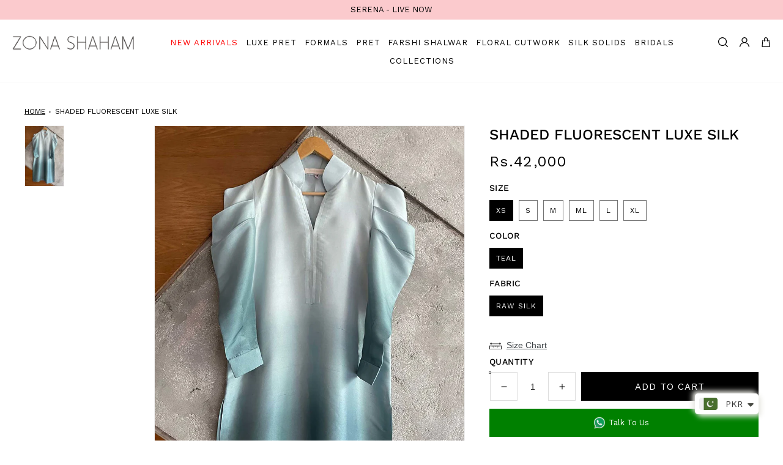

--- FILE ---
content_type: text/html; charset=utf-8
request_url: https://zonashaham.com/products/shaded-fluorescent-luxe-silk-21
body_size: 64370
content:
<!doctype html>
<html class="no-js" lang="en">
  <head>
  <link rel="stylesheet" href="https://size-charts-relentless.herokuapp.com/css/size-charts-relentless.css" />
<script>
var sizeChartsRelentless = window.sizeChartsRelentless || {};
sizeChartsRelentless.product = {"id":8640627769659,"title":"Shaded Fluorescent Luxe Silk","handle":"shaded-fluorescent-luxe-silk-21","description":"\u003cspan\u003e2 pc (shirt and pants)\u003c\/span\u003e\u003cbr\u003e\u003cspan\u003eMaterial: Pure raw silk 80 grams\u003c\/span\u003e\u003cbr\u003e\u003cspan\u003eColor: Teal shaded\u003c\/span\u003e","published_at":"2023-08-17T14:27:52+05:00","created_at":"2023-08-17T14:27:52+05:00","vendor":"Zona Shaham","type":"Luxury Pret","tags":["SALE","Silk Solids"],"price":4200000,"price_min":4200000,"price_max":4200000,"available":true,"price_varies":false,"compare_at_price":null,"compare_at_price_min":0,"compare_at_price_max":0,"compare_at_price_varies":false,"variants":[{"id":46385685070139,"title":"XS \/ Teal \/ Raw Silk","option1":"XS","option2":"Teal","option3":"Raw Silk","sku":"ZS-S-01","requires_shipping":true,"taxable":false,"featured_image":null,"available":true,"name":"Shaded Fluorescent Luxe Silk - XS \/ Teal \/ Raw Silk","public_title":"XS \/ Teal \/ Raw Silk","options":["XS","Teal","Raw Silk"],"price":4200000,"weight":1000,"compare_at_price":null,"inventory_management":"shopify","barcode":null,"requires_selling_plan":false,"selling_plan_allocations":[]},{"id":46385685102907,"title":"S \/ Teal \/ Raw Silk","option1":"S","option2":"Teal","option3":"Raw Silk","sku":"ZS-S-01","requires_shipping":true,"taxable":false,"featured_image":null,"available":true,"name":"Shaded Fluorescent Luxe Silk - S \/ Teal \/ Raw Silk","public_title":"S \/ Teal \/ Raw Silk","options":["S","Teal","Raw Silk"],"price":4200000,"weight":1000,"compare_at_price":null,"inventory_management":"shopify","barcode":null,"requires_selling_plan":false,"selling_plan_allocations":[]},{"id":46385685135675,"title":"M \/ Teal \/ Raw Silk","option1":"M","option2":"Teal","option3":"Raw Silk","sku":"ZS-S-01","requires_shipping":true,"taxable":false,"featured_image":null,"available":true,"name":"Shaded Fluorescent Luxe Silk - M \/ Teal \/ Raw Silk","public_title":"M \/ Teal \/ Raw Silk","options":["M","Teal","Raw Silk"],"price":4200000,"weight":1000,"compare_at_price":null,"inventory_management":"shopify","barcode":null,"requires_selling_plan":false,"selling_plan_allocations":[]},{"id":46385685168443,"title":"ML \/ Teal \/ Raw Silk","option1":"ML","option2":"Teal","option3":"Raw Silk","sku":"ZS-S-01","requires_shipping":true,"taxable":false,"featured_image":null,"available":true,"name":"Shaded Fluorescent Luxe Silk - ML \/ Teal \/ Raw Silk","public_title":"ML \/ Teal \/ Raw Silk","options":["ML","Teal","Raw Silk"],"price":4200000,"weight":1000,"compare_at_price":null,"inventory_management":"shopify","barcode":null,"requires_selling_plan":false,"selling_plan_allocations":[]},{"id":46385685201211,"title":"L \/ Teal \/ Raw Silk","option1":"L","option2":"Teal","option3":"Raw Silk","sku":"ZS-S-01","requires_shipping":true,"taxable":false,"featured_image":null,"available":true,"name":"Shaded Fluorescent Luxe Silk - L \/ Teal \/ Raw Silk","public_title":"L \/ Teal \/ Raw Silk","options":["L","Teal","Raw Silk"],"price":4200000,"weight":1000,"compare_at_price":null,"inventory_management":"shopify","barcode":null,"requires_selling_plan":false,"selling_plan_allocations":[]},{"id":46385685266747,"title":"XL \/ Teal \/ Raw Silk","option1":"XL","option2":"Teal","option3":"Raw Silk","sku":"ZS-S-01","requires_shipping":true,"taxable":false,"featured_image":null,"available":true,"name":"Shaded Fluorescent Luxe Silk - XL \/ Teal \/ Raw Silk","public_title":"XL \/ Teal \/ Raw Silk","options":["XL","Teal","Raw Silk"],"price":4200000,"weight":1000,"compare_at_price":null,"inventory_management":"shopify","barcode":null,"requires_selling_plan":false,"selling_plan_allocations":[]}],"images":["\/\/zonashaham.com\/cdn\/shop\/files\/0001537_shaded-fluorescent-luxe-silk.jpg?v=1750426062"],"featured_image":"\/\/zonashaham.com\/cdn\/shop\/files\/0001537_shaded-fluorescent-luxe-silk.jpg?v=1750426062","options":["Size","Color","Fabric"],"media":[{"alt":null,"id":35158370812219,"position":1,"preview_image":{"aspect_ratio":0.667,"height":1200,"width":800,"src":"\/\/zonashaham.com\/cdn\/shop\/files\/0001537_shaded-fluorescent-luxe-silk.jpg?v=1750426062"},"aspect_ratio":0.667,"height":1200,"media_type":"image","src":"\/\/zonashaham.com\/cdn\/shop\/files\/0001537_shaded-fluorescent-luxe-silk.jpg?v=1750426062","width":800}],"requires_selling_plan":false,"selling_plan_groups":[],"content":"\u003cspan\u003e2 pc (shirt and pants)\u003c\/span\u003e\u003cbr\u003e\u003cspan\u003eMaterial: Pure raw silk 80 grams\u003c\/span\u003e\u003cbr\u003e\u003cspan\u003eColor: Teal shaded\u003c\/span\u003e"};
sizeChartsRelentless.productCollections = [{"id":469519335739,"handle":"eid-festive","updated_at":"2026-01-23T16:56:11+05:00","published_at":"2024-02-12T17:58:10+05:00","sort_order":"best-selling","template_suffix":"","published_scope":"global","title":"Eid Festive","body_html":""},{"id":493891125563,"handle":"luxe-pret","title":"Luxe Pret","updated_at":"2026-01-24T17:13:49+05:00","body_html":"","published_at":"2025-09-23T14:28:28+05:00","sort_order":"best-selling","template_suffix":"","disjunctive":false,"rules":[{"column":"type","relation":"equals","condition":"Luxury Pret"}],"published_scope":"global"},{"id":465221419323,"handle":"all","title":"Products","updated_at":"2026-01-24T17:13:49+05:00","body_html":"","published_at":"2023-11-13T11:22:51+05:00","sort_order":"best-selling","template_suffix":"","disjunctive":false,"rules":[{"column":"title","relation":"not_contains","condition":"add"}],"published_scope":"web"},{"id":481435746619,"handle":"shop-all","title":"Shop All","updated_at":"2026-01-24T17:13:49+05:00","body_html":"","published_at":"2024-09-11T16:03:45+05:00","sort_order":"best-selling","template_suffix":"","disjunctive":true,"rules":[{"column":"type","relation":"equals","condition":"Luxury Pret"},{"column":"type","relation":"equals","condition":"Formals"}],"published_scope":"global"},{"id":456637022523,"handle":"silk-solid","updated_at":"2026-01-23T16:21:18+05:00","published_at":"2023-08-09T18:07:26+05:00","sort_order":"best-selling","template_suffix":"","published_scope":"global","title":"Silk solid","body_html":""}];
sizeChartsRelentless.metafield = [{"id":"0","values":[["","",""],["","",""],["","",""],["","",""]],"descriptionTop":"<p><img src=\"https://cdn.shopify.com/s/files/1/0799/2921/3243/t/4/assets/scr-0-ZonaShahamSizeChart_1000.jpg?v=1693800824\" alt=\"\" /></p>","title":"Size Guide","conditions":[{"type":"collection","title":"Chikan","id":"456637055291"},{"type":"collection","title":"Solid","id":"456637022523"},{"type":"collection","title":"Occasion Wear","id":"456637317435"},{"type":"collection","title":"Basic","id":"456636629307"},{"type":"collection","title":"Adeline","id":"458124034363"},{"type":"collection","title":"Inara Luxe Edit","id":"459757846843"},{"type":"collection","title":"Rozan","id":"463380578619"},{"type":"collection","title":"Mehr","id":"470936387899"},{"type":"product","title":"Blossom","id":"9475879338299"},{"type":"product","title":"Blush","id":"9475874816315"},{"type":"product","title":"Crepe","id":"9475881173307"},{"type":"product","title":"Fir","id":"9475877699899"},{"type":"product","title":"Ivy","id":"9475871277371"},{"type":"product","title":"Raven","id":"9475869835579"},{"type":"product","title":"Rouge","id":"9475873145147"},{"type":"product","title":"Everly","id":"9503030018363"},{"type":"collection","title":"Audrey | Silk Edit '24","id":"476375580987"},{"type":"collection","title":"Elysia | Luxe Edit","id":"478054318395"},{"type":"collection","title":"Siena Pret '24","id":"481071235387"},{"type":"collection","title":"Ombre Vol-2","id":"469719056699"},{"type":"collection","title":"Solace","id":"469718991163"},{"type":"product","title":"Coral","id":"8645271486779"},{"type":"product","title":"Jahanur","id":"8645153423675"},{"type":"product","title":"Sapphire","id":"8645256184123"},{"type":"product","title":"Mehru","id":"8644304208187"},{"type":"product","title":"Meharma","id":"8645131632955"},{"type":"product","title":"Esmira","id":"9885972496699"},{"type":"product","title":"Mira","id":"9885973872955"},{"type":"product","title":"Gale","id":"9903397765435"},{"type":"collection","title":"Siena pret '25","id":"487186039099"},{"type":"collection","title":"Poppy Spring Edit '25","id":"490294313275"},{"type":"product","title":"Delina","id":"10141543858491"},{"type":"product","title":"Ciya","id":"10141544153403"},{"type":"collection","title":"Gulnisa","id":"495829942587"}]},{"id":"2","values":[["","",""],["","",""],["","",""],["","",""]],"title":"Size Guide - Luxe Pret","conditions":[{"type":"product","title":"Claire","id":"8649154396475"},{"type":"product","title":"Scarlett","id":"8649142993211"},{"type":"product","title":"Sofia","id":"8649130770747"},{"type":"product","title":"Natalia","id":"8649117106491"},{"type":"product","title":"Alaia","id":"8649102754107"},{"type":"product","title":"Leah","id":"8649091645755"},{"type":"product","title":"Riley","id":"8649084404027"},{"type":"product","title":"Kaia","id":"8649075491131"},{"type":"product","title":"Lotus","id":"8649066938683"},{"type":"product","title":"Bella","id":"8649058124091"},{"type":"product","title":"Festive Collection","id":"8648689615163"},{"type":"product","title":"Festive Collection","id":"8648701182267"},{"type":"product","title":"Festive Collection","id":"8648721465659"},{"type":"product","title":"Festive Collection","id":"8648806662459"},{"type":"product","title":"Festive Collection","id":"8648837628219"},{"type":"product","title":"Festive Collection","id":"8648845918523"},{"type":"product","title":"Festive Collection","id":"8648855093563"},{"type":"product","title":"Festive Collection","id":"8648953594171"},{"type":"product","title":"Festive Collection","id":"8649037087035"},{"type":"product","title":"Festive Collection","id":"8649042919739"},{"type":"product","title":"Eid Edit - Golden","id":"8648960115003"},{"type":"product","title":"Eid Edit - Black","id":"8648937374011"},{"type":"product","title":"Eid Edit - Lilac","id":"8648896119099"},{"type":"product","title":"Eid Edit - Pink","id":"8648887435579"},{"type":"product","title":"Eid Edit - White","id":"8648880554299"},{"type":"product","title":"Eid Edit - Yellow","id":"8648864956731"},{"type":"product","title":"Eid Edit - Blue","id":"8648814559547"},{"type":"product","title":"Eid Edit - Light Blue","id":"8648794865979"},{"type":"product","title":"Floral Embroidery with Mirror Work","id":"8648780742971"},{"type":"product","title":"Floral Embroidery with Mirror Work","id":"8648788377915"},{"type":"product","title":"Raw Silk With Floral Embroidery","id":"8648730313019"},{"type":"product","title":"Raw Silk with Floral Embroidery","id":"8648738046267"},{"type":"product","title":"Raw Silk with Floral Embroidery","id":"8648754856251"},{"type":"product","title":"Raw silk with Floral Embroidery","id":"8648764555579"},{"type":"product","title":"Raw Silk with Floral Embroidery","id":"8648773239099"},{"type":"product","title":"Lalita","id":"10027513119035"},{"type":"product","title":"Monica","id":"10027509055803"},{"type":"product","title":"Bebo","id":"10027483726139"},{"type":"product","title":"Meena","id":"10027479990587"},{"type":"product","title":"Heer","id":"10027471012155"},{"type":"product","title":"Chameli","id":"10027466228027"},{"type":"product","title":"Zona","id":"10103435952443"},{"type":"product","title":"Zona - Blue","id":"10107502002491"},{"type":"collection","title":"Serena","id":"496366256443"}],"descriptionTop":"<p><img src=\"https://cdn.shopify.com/s/files/1/0799/2921/3243/t/4/assets/scr-2-ZonaShahamSizeChart_1000.jpg?v=1693800994\" alt=\"\" /></p>"},{"id":"3","values":[["","","",""],["","","",""],["","","",""],["","","",""]],"title":"Size Guide - Free Size","descriptionTop":"<p><img src=\"https://cdn.shopify.com/s/files/1/0799/2921/3243/t/4/assets/scr-1-SizeGuide-FloralCutwork.jpg?v=1693800518\" alt=\"\" width=\"1000\" height=\"1000\" /></p>","conditions":[{"type":"collection","title":"Parastoo","id":"465866457403"},{"type":"collection","title":"Mehr","id":"470936387899"},{"type":"collection","title":"Kamari","id":"466537644347"},{"type":"collection","title":"Floral Cutwork","id":"474073104699"},{"type":"product","title":"Breeze","id":"9475876356411"},{"type":"product","title":"Paisley","id":"9503031165243"},{"type":"product","title":"Twilight","id":"9503029363003"},{"type":"collection","title":"Lume Co-Ord Sets '24","id":"480045531451"},{"type":"product","title":"Amethyst","id":"8645282234683"},{"type":"product","title":"Black Swan","id":"8645246746939"},{"type":"product","title":"Coral Kaaftan","id":"8645245370683"},{"type":"product","title":"Emerald","id":"8645269193019"},{"type":"product","title":"Garnet","id":"8645267292475"},{"type":"product","title":"Gina","id":"9451098177851"},{"type":"product","title":"Velvet Kaaftan","id":"8645243928891"},{"type":"product","title":"Noorin","id":"9885975347515"},{"type":"product","title":"Ashen","id":"9903398682939"},{"type":"product","title":"Blaze","id":"9903399698747"},{"type":"product","title":"Sandy","id":"9903397142843"},{"type":"product","title":"Zoe","id":"9903396880699"},{"type":"product","title":"Cela","id":"10114213708091"}]},{"id":"1","values":[["","",""],["","",""],["","",""],["","",""]],"title":"Tina & Juhi","conditions":[{"type":"product","title":"Tina","id":"10027469013307"},{"type":"product","title":"Juhi","id":"10027488837947"}],"descriptionBottom":"","descriptionTop":"<p><img src=\"https://d17fzo7x83uajt.cloudfront.net/[base64]\"></p>"}];
</script>


  <link rel="stylesheet" href="https://size-charts-relentless.herokuapp.com/css/size-charts-relentless.css" />
<script>
var sizeChartsRelentless = window.sizeChartsRelentless || {};
sizeChartsRelentless.product = {"id":8640627769659,"title":"Shaded Fluorescent Luxe Silk","handle":"shaded-fluorescent-luxe-silk-21","description":"\u003cspan\u003e2 pc (shirt and pants)\u003c\/span\u003e\u003cbr\u003e\u003cspan\u003eMaterial: Pure raw silk 80 grams\u003c\/span\u003e\u003cbr\u003e\u003cspan\u003eColor: Teal shaded\u003c\/span\u003e","published_at":"2023-08-17T14:27:52+05:00","created_at":"2023-08-17T14:27:52+05:00","vendor":"Zona Shaham","type":"Luxury Pret","tags":["SALE","Silk Solids"],"price":4200000,"price_min":4200000,"price_max":4200000,"available":true,"price_varies":false,"compare_at_price":null,"compare_at_price_min":0,"compare_at_price_max":0,"compare_at_price_varies":false,"variants":[{"id":46385685070139,"title":"XS \/ Teal \/ Raw Silk","option1":"XS","option2":"Teal","option3":"Raw Silk","sku":"ZS-S-01","requires_shipping":true,"taxable":false,"featured_image":null,"available":true,"name":"Shaded Fluorescent Luxe Silk - XS \/ Teal \/ Raw Silk","public_title":"XS \/ Teal \/ Raw Silk","options":["XS","Teal","Raw Silk"],"price":4200000,"weight":1000,"compare_at_price":null,"inventory_management":"shopify","barcode":null,"requires_selling_plan":false,"selling_plan_allocations":[]},{"id":46385685102907,"title":"S \/ Teal \/ Raw Silk","option1":"S","option2":"Teal","option3":"Raw Silk","sku":"ZS-S-01","requires_shipping":true,"taxable":false,"featured_image":null,"available":true,"name":"Shaded Fluorescent Luxe Silk - S \/ Teal \/ Raw Silk","public_title":"S \/ Teal \/ Raw Silk","options":["S","Teal","Raw Silk"],"price":4200000,"weight":1000,"compare_at_price":null,"inventory_management":"shopify","barcode":null,"requires_selling_plan":false,"selling_plan_allocations":[]},{"id":46385685135675,"title":"M \/ Teal \/ Raw Silk","option1":"M","option2":"Teal","option3":"Raw Silk","sku":"ZS-S-01","requires_shipping":true,"taxable":false,"featured_image":null,"available":true,"name":"Shaded Fluorescent Luxe Silk - M \/ Teal \/ Raw Silk","public_title":"M \/ Teal \/ Raw Silk","options":["M","Teal","Raw Silk"],"price":4200000,"weight":1000,"compare_at_price":null,"inventory_management":"shopify","barcode":null,"requires_selling_plan":false,"selling_plan_allocations":[]},{"id":46385685168443,"title":"ML \/ Teal \/ Raw Silk","option1":"ML","option2":"Teal","option3":"Raw Silk","sku":"ZS-S-01","requires_shipping":true,"taxable":false,"featured_image":null,"available":true,"name":"Shaded Fluorescent Luxe Silk - ML \/ Teal \/ Raw Silk","public_title":"ML \/ Teal \/ Raw Silk","options":["ML","Teal","Raw Silk"],"price":4200000,"weight":1000,"compare_at_price":null,"inventory_management":"shopify","barcode":null,"requires_selling_plan":false,"selling_plan_allocations":[]},{"id":46385685201211,"title":"L \/ Teal \/ Raw Silk","option1":"L","option2":"Teal","option3":"Raw Silk","sku":"ZS-S-01","requires_shipping":true,"taxable":false,"featured_image":null,"available":true,"name":"Shaded Fluorescent Luxe Silk - L \/ Teal \/ Raw Silk","public_title":"L \/ Teal \/ Raw Silk","options":["L","Teal","Raw Silk"],"price":4200000,"weight":1000,"compare_at_price":null,"inventory_management":"shopify","barcode":null,"requires_selling_plan":false,"selling_plan_allocations":[]},{"id":46385685266747,"title":"XL \/ Teal \/ Raw Silk","option1":"XL","option2":"Teal","option3":"Raw Silk","sku":"ZS-S-01","requires_shipping":true,"taxable":false,"featured_image":null,"available":true,"name":"Shaded Fluorescent Luxe Silk - XL \/ Teal \/ Raw Silk","public_title":"XL \/ Teal \/ Raw Silk","options":["XL","Teal","Raw Silk"],"price":4200000,"weight":1000,"compare_at_price":null,"inventory_management":"shopify","barcode":null,"requires_selling_plan":false,"selling_plan_allocations":[]}],"images":["\/\/zonashaham.com\/cdn\/shop\/files\/0001537_shaded-fluorescent-luxe-silk.jpg?v=1750426062"],"featured_image":"\/\/zonashaham.com\/cdn\/shop\/files\/0001537_shaded-fluorescent-luxe-silk.jpg?v=1750426062","options":["Size","Color","Fabric"],"media":[{"alt":null,"id":35158370812219,"position":1,"preview_image":{"aspect_ratio":0.667,"height":1200,"width":800,"src":"\/\/zonashaham.com\/cdn\/shop\/files\/0001537_shaded-fluorescent-luxe-silk.jpg?v=1750426062"},"aspect_ratio":0.667,"height":1200,"media_type":"image","src":"\/\/zonashaham.com\/cdn\/shop\/files\/0001537_shaded-fluorescent-luxe-silk.jpg?v=1750426062","width":800}],"requires_selling_plan":false,"selling_plan_groups":[],"content":"\u003cspan\u003e2 pc (shirt and pants)\u003c\/span\u003e\u003cbr\u003e\u003cspan\u003eMaterial: Pure raw silk 80 grams\u003c\/span\u003e\u003cbr\u003e\u003cspan\u003eColor: Teal shaded\u003c\/span\u003e"};
sizeChartsRelentless.productCollections = [{"id":469519335739,"handle":"eid-festive","updated_at":"2026-01-23T16:56:11+05:00","published_at":"2024-02-12T17:58:10+05:00","sort_order":"best-selling","template_suffix":"","published_scope":"global","title":"Eid Festive","body_html":""},{"id":493891125563,"handle":"luxe-pret","title":"Luxe Pret","updated_at":"2026-01-24T17:13:49+05:00","body_html":"","published_at":"2025-09-23T14:28:28+05:00","sort_order":"best-selling","template_suffix":"","disjunctive":false,"rules":[{"column":"type","relation":"equals","condition":"Luxury Pret"}],"published_scope":"global"},{"id":465221419323,"handle":"all","title":"Products","updated_at":"2026-01-24T17:13:49+05:00","body_html":"","published_at":"2023-11-13T11:22:51+05:00","sort_order":"best-selling","template_suffix":"","disjunctive":false,"rules":[{"column":"title","relation":"not_contains","condition":"add"}],"published_scope":"web"},{"id":481435746619,"handle":"shop-all","title":"Shop All","updated_at":"2026-01-24T17:13:49+05:00","body_html":"","published_at":"2024-09-11T16:03:45+05:00","sort_order":"best-selling","template_suffix":"","disjunctive":true,"rules":[{"column":"type","relation":"equals","condition":"Luxury Pret"},{"column":"type","relation":"equals","condition":"Formals"}],"published_scope":"global"},{"id":456637022523,"handle":"silk-solid","updated_at":"2026-01-23T16:21:18+05:00","published_at":"2023-08-09T18:07:26+05:00","sort_order":"best-selling","template_suffix":"","published_scope":"global","title":"Silk solid","body_html":""}];
sizeChartsRelentless.metafield = [{"id":"0","values":[["","",""],["","",""],["","",""],["","",""]],"descriptionTop":"<p><img src=\"https://cdn.shopify.com/s/files/1/0799/2921/3243/t/4/assets/scr-0-ZonaShahamSizeChart_1000.jpg?v=1693800824\" alt=\"\" /></p>","title":"Size Guide","conditions":[{"type":"collection","title":"Chikan","id":"456637055291"},{"type":"collection","title":"Solid","id":"456637022523"},{"type":"collection","title":"Occasion Wear","id":"456637317435"},{"type":"collection","title":"Basic","id":"456636629307"},{"type":"collection","title":"Adeline","id":"458124034363"},{"type":"collection","title":"Inara Luxe Edit","id":"459757846843"},{"type":"collection","title":"Rozan","id":"463380578619"},{"type":"collection","title":"Mehr","id":"470936387899"},{"type":"product","title":"Blossom","id":"9475879338299"},{"type":"product","title":"Blush","id":"9475874816315"},{"type":"product","title":"Crepe","id":"9475881173307"},{"type":"product","title":"Fir","id":"9475877699899"},{"type":"product","title":"Ivy","id":"9475871277371"},{"type":"product","title":"Raven","id":"9475869835579"},{"type":"product","title":"Rouge","id":"9475873145147"},{"type":"product","title":"Everly","id":"9503030018363"},{"type":"collection","title":"Audrey | Silk Edit '24","id":"476375580987"},{"type":"collection","title":"Elysia | Luxe Edit","id":"478054318395"},{"type":"collection","title":"Siena Pret '24","id":"481071235387"},{"type":"collection","title":"Ombre Vol-2","id":"469719056699"},{"type":"collection","title":"Solace","id":"469718991163"},{"type":"product","title":"Coral","id":"8645271486779"},{"type":"product","title":"Jahanur","id":"8645153423675"},{"type":"product","title":"Sapphire","id":"8645256184123"},{"type":"product","title":"Mehru","id":"8644304208187"},{"type":"product","title":"Meharma","id":"8645131632955"},{"type":"product","title":"Esmira","id":"9885972496699"},{"type":"product","title":"Mira","id":"9885973872955"},{"type":"product","title":"Gale","id":"9903397765435"},{"type":"collection","title":"Siena pret '25","id":"487186039099"},{"type":"collection","title":"Poppy Spring Edit '25","id":"490294313275"},{"type":"product","title":"Delina","id":"10141543858491"},{"type":"product","title":"Ciya","id":"10141544153403"},{"type":"collection","title":"Gulnisa","id":"495829942587"}]},{"id":"2","values":[["","",""],["","",""],["","",""],["","",""]],"title":"Size Guide - Luxe Pret","conditions":[{"type":"product","title":"Claire","id":"8649154396475"},{"type":"product","title":"Scarlett","id":"8649142993211"},{"type":"product","title":"Sofia","id":"8649130770747"},{"type":"product","title":"Natalia","id":"8649117106491"},{"type":"product","title":"Alaia","id":"8649102754107"},{"type":"product","title":"Leah","id":"8649091645755"},{"type":"product","title":"Riley","id":"8649084404027"},{"type":"product","title":"Kaia","id":"8649075491131"},{"type":"product","title":"Lotus","id":"8649066938683"},{"type":"product","title":"Bella","id":"8649058124091"},{"type":"product","title":"Festive Collection","id":"8648689615163"},{"type":"product","title":"Festive Collection","id":"8648701182267"},{"type":"product","title":"Festive Collection","id":"8648721465659"},{"type":"product","title":"Festive Collection","id":"8648806662459"},{"type":"product","title":"Festive Collection","id":"8648837628219"},{"type":"product","title":"Festive Collection","id":"8648845918523"},{"type":"product","title":"Festive Collection","id":"8648855093563"},{"type":"product","title":"Festive Collection","id":"8648953594171"},{"type":"product","title":"Festive Collection","id":"8649037087035"},{"type":"product","title":"Festive Collection","id":"8649042919739"},{"type":"product","title":"Eid Edit - Golden","id":"8648960115003"},{"type":"product","title":"Eid Edit - Black","id":"8648937374011"},{"type":"product","title":"Eid Edit - Lilac","id":"8648896119099"},{"type":"product","title":"Eid Edit - Pink","id":"8648887435579"},{"type":"product","title":"Eid Edit - White","id":"8648880554299"},{"type":"product","title":"Eid Edit - Yellow","id":"8648864956731"},{"type":"product","title":"Eid Edit - Blue","id":"8648814559547"},{"type":"product","title":"Eid Edit - Light Blue","id":"8648794865979"},{"type":"product","title":"Floral Embroidery with Mirror Work","id":"8648780742971"},{"type":"product","title":"Floral Embroidery with Mirror Work","id":"8648788377915"},{"type":"product","title":"Raw Silk With Floral Embroidery","id":"8648730313019"},{"type":"product","title":"Raw Silk with Floral Embroidery","id":"8648738046267"},{"type":"product","title":"Raw Silk with Floral Embroidery","id":"8648754856251"},{"type":"product","title":"Raw silk with Floral Embroidery","id":"8648764555579"},{"type":"product","title":"Raw Silk with Floral Embroidery","id":"8648773239099"},{"type":"product","title":"Lalita","id":"10027513119035"},{"type":"product","title":"Monica","id":"10027509055803"},{"type":"product","title":"Bebo","id":"10027483726139"},{"type":"product","title":"Meena","id":"10027479990587"},{"type":"product","title":"Heer","id":"10027471012155"},{"type":"product","title":"Chameli","id":"10027466228027"},{"type":"product","title":"Zona","id":"10103435952443"},{"type":"product","title":"Zona - Blue","id":"10107502002491"},{"type":"collection","title":"Serena","id":"496366256443"}],"descriptionTop":"<p><img src=\"https://cdn.shopify.com/s/files/1/0799/2921/3243/t/4/assets/scr-2-ZonaShahamSizeChart_1000.jpg?v=1693800994\" alt=\"\" /></p>"},{"id":"3","values":[["","","",""],["","","",""],["","","",""],["","","",""]],"title":"Size Guide - Free Size","descriptionTop":"<p><img src=\"https://cdn.shopify.com/s/files/1/0799/2921/3243/t/4/assets/scr-1-SizeGuide-FloralCutwork.jpg?v=1693800518\" alt=\"\" width=\"1000\" height=\"1000\" /></p>","conditions":[{"type":"collection","title":"Parastoo","id":"465866457403"},{"type":"collection","title":"Mehr","id":"470936387899"},{"type":"collection","title":"Kamari","id":"466537644347"},{"type":"collection","title":"Floral Cutwork","id":"474073104699"},{"type":"product","title":"Breeze","id":"9475876356411"},{"type":"product","title":"Paisley","id":"9503031165243"},{"type":"product","title":"Twilight","id":"9503029363003"},{"type":"collection","title":"Lume Co-Ord Sets '24","id":"480045531451"},{"type":"product","title":"Amethyst","id":"8645282234683"},{"type":"product","title":"Black Swan","id":"8645246746939"},{"type":"product","title":"Coral Kaaftan","id":"8645245370683"},{"type":"product","title":"Emerald","id":"8645269193019"},{"type":"product","title":"Garnet","id":"8645267292475"},{"type":"product","title":"Gina","id":"9451098177851"},{"type":"product","title":"Velvet Kaaftan","id":"8645243928891"},{"type":"product","title":"Noorin","id":"9885975347515"},{"type":"product","title":"Ashen","id":"9903398682939"},{"type":"product","title":"Blaze","id":"9903399698747"},{"type":"product","title":"Sandy","id":"9903397142843"},{"type":"product","title":"Zoe","id":"9903396880699"},{"type":"product","title":"Cela","id":"10114213708091"}]},{"id":"1","values":[["","",""],["","",""],["","",""],["","",""]],"title":"Tina & Juhi","conditions":[{"type":"product","title":"Tina","id":"10027469013307"},{"type":"product","title":"Juhi","id":"10027488837947"}],"descriptionBottom":"","descriptionTop":"<p><img src=\"https://d17fzo7x83uajt.cloudfront.net/[base64]\"></p>"}];
</script>
  
    <meta charset="utf-8">
    <meta http-equiv="X-UA-Compatible" content="IE=edge">
    <meta name="viewport" content="width=device-width,initial-scale=1">
    <meta name="theme-color" content="">
    <link rel="canonical" href="https://zonashaham.com/products/shaded-fluorescent-luxe-silk-21">
    <link rel="preconnect" href="https://cdn.shopify.com" crossorigin><link rel="icon" type="image/png" href="//zonashaham.com/cdn/shop/files/favicon_32x32.png?v=1692335912"><link rel="preconnect" href="https://fonts.shopifycdn.com" crossorigin><title>
      Shaded Fluorescent Luxe Silk
 &ndash; Zona Shaham</title>

    
      <meta name="description" content="2 pc (shirt and pants)Material: Pure raw silk 80 gramsColor: Teal shaded">
    

    

<meta property="og:site_name" content="Zona Shaham">
<meta property="og:url" content="https://zonashaham.com/products/shaded-fluorescent-luxe-silk-21">
<meta property="og:title" content="Shaded Fluorescent Luxe Silk">
<meta property="og:type" content="product">
<meta property="og:description" content="2 pc (shirt and pants)Material: Pure raw silk 80 gramsColor: Teal shaded"><meta property="og:image" content="http://zonashaham.com/cdn/shop/files/0001537_shaded-fluorescent-luxe-silk.jpg?v=1750426062">
  <meta property="og:image:secure_url" content="https://zonashaham.com/cdn/shop/files/0001537_shaded-fluorescent-luxe-silk.jpg?v=1750426062">
  <meta property="og:image:width" content="800">
  <meta property="og:image:height" content="1200"><meta property="og:price:amount" content="42,000">
  <meta property="og:price:currency" content="PKR"><meta name="twitter:card" content="summary_large_image">
<meta name="twitter:title" content="Shaded Fluorescent Luxe Silk">
<meta name="twitter:description" content="2 pc (shirt and pants)Material: Pure raw silk 80 gramsColor: Teal shaded">


    <script src="//zonashaham.com/cdn/shop/t/4/assets/global.js?v=138967679220690932761692602582" defer="defer"></script>
    <script>window.performance && window.performance.mark && window.performance.mark('shopify.content_for_header.start');</script><meta id="shopify-digital-wallet" name="shopify-digital-wallet" content="/79929213243/digital_wallets/dialog">
<link rel="alternate" type="application/json+oembed" href="https://zonashaham.com/products/shaded-fluorescent-luxe-silk-21.oembed">
<script async="async" src="/checkouts/internal/preloads.js?locale=en-PK"></script>
<script id="shopify-features" type="application/json">{"accessToken":"1d7404f6f64afc37718d89e61772b913","betas":["rich-media-storefront-analytics"],"domain":"zonashaham.com","predictiveSearch":true,"shopId":79929213243,"locale":"en"}</script>
<script>var Shopify = Shopify || {};
Shopify.shop = "zonashaham.myshopify.com";
Shopify.locale = "en";
Shopify.currency = {"active":"PKR","rate":"1.0"};
Shopify.country = "PK";
Shopify.theme = {"name":"old","id":158346969403,"schema_name":"Dawn","schema_version":"3.0.0","theme_store_id":null,"role":"main"};
Shopify.theme.handle = "null";
Shopify.theme.style = {"id":null,"handle":null};
Shopify.cdnHost = "zonashaham.com/cdn";
Shopify.routes = Shopify.routes || {};
Shopify.routes.root = "/";</script>
<script type="module">!function(o){(o.Shopify=o.Shopify||{}).modules=!0}(window);</script>
<script>!function(o){function n(){var o=[];function n(){o.push(Array.prototype.slice.apply(arguments))}return n.q=o,n}var t=o.Shopify=o.Shopify||{};t.loadFeatures=n(),t.autoloadFeatures=n()}(window);</script>
<script id="shop-js-analytics" type="application/json">{"pageType":"product"}</script>
<script defer="defer" async type="module" src="//zonashaham.com/cdn/shopifycloud/shop-js/modules/v2/client.init-shop-cart-sync_BT-GjEfc.en.esm.js"></script>
<script defer="defer" async type="module" src="//zonashaham.com/cdn/shopifycloud/shop-js/modules/v2/chunk.common_D58fp_Oc.esm.js"></script>
<script defer="defer" async type="module" src="//zonashaham.com/cdn/shopifycloud/shop-js/modules/v2/chunk.modal_xMitdFEc.esm.js"></script>
<script type="module">
  await import("//zonashaham.com/cdn/shopifycloud/shop-js/modules/v2/client.init-shop-cart-sync_BT-GjEfc.en.esm.js");
await import("//zonashaham.com/cdn/shopifycloud/shop-js/modules/v2/chunk.common_D58fp_Oc.esm.js");
await import("//zonashaham.com/cdn/shopifycloud/shop-js/modules/v2/chunk.modal_xMitdFEc.esm.js");

  window.Shopify.SignInWithShop?.initShopCartSync?.({"fedCMEnabled":true,"windoidEnabled":true});

</script>
<script>(function() {
  var isLoaded = false;
  function asyncLoad() {
    if (isLoaded) return;
    isLoaded = true;
    var urls = ["https:\/\/cdn.shopify.com\/s\/files\/1\/0449\/2568\/1820\/t\/4\/assets\/booster_currency.js?v=1624978055\u0026shop=zonashaham.myshopify.com"];
    for (var i = 0; i < urls.length; i++) {
      var s = document.createElement('script');
      s.type = 'text/javascript';
      s.async = true;
      s.src = urls[i];
      var x = document.getElementsByTagName('script')[0];
      x.parentNode.insertBefore(s, x);
    }
  };
  if(window.attachEvent) {
    window.attachEvent('onload', asyncLoad);
  } else {
    window.addEventListener('load', asyncLoad, false);
  }
})();</script>
<script id="__st">var __st={"a":79929213243,"offset":18000,"reqid":"96fe7ded-3f5b-4f71-a2bf-86eabb788732-1769389004","pageurl":"zonashaham.com\/products\/shaded-fluorescent-luxe-silk-21","u":"2a19a22fe21c","p":"product","rtyp":"product","rid":8640627769659};</script>
<script>window.ShopifyPaypalV4VisibilityTracking = true;</script>
<script id="captcha-bootstrap">!function(){'use strict';const t='contact',e='account',n='new_comment',o=[[t,t],['blogs',n],['comments',n],[t,'customer']],c=[[e,'customer_login'],[e,'guest_login'],[e,'recover_customer_password'],[e,'create_customer']],r=t=>t.map((([t,e])=>`form[action*='/${t}']:not([data-nocaptcha='true']) input[name='form_type'][value='${e}']`)).join(','),a=t=>()=>t?[...document.querySelectorAll(t)].map((t=>t.form)):[];function s(){const t=[...o],e=r(t);return a(e)}const i='password',u='form_key',d=['recaptcha-v3-token','g-recaptcha-response','h-captcha-response',i],f=()=>{try{return window.sessionStorage}catch{return}},m='__shopify_v',_=t=>t.elements[u];function p(t,e,n=!1){try{const o=window.sessionStorage,c=JSON.parse(o.getItem(e)),{data:r}=function(t){const{data:e,action:n}=t;return t[m]||n?{data:e,action:n}:{data:t,action:n}}(c);for(const[e,n]of Object.entries(r))t.elements[e]&&(t.elements[e].value=n);n&&o.removeItem(e)}catch(o){console.error('form repopulation failed',{error:o})}}const l='form_type',E='cptcha';function T(t){t.dataset[E]=!0}const w=window,h=w.document,L='Shopify',v='ce_forms',y='captcha';let A=!1;((t,e)=>{const n=(g='f06e6c50-85a8-45c8-87d0-21a2b65856fe',I='https://cdn.shopify.com/shopifycloud/storefront-forms-hcaptcha/ce_storefront_forms_captcha_hcaptcha.v1.5.2.iife.js',D={infoText:'Protected by hCaptcha',privacyText:'Privacy',termsText:'Terms'},(t,e,n)=>{const o=w[L][v],c=o.bindForm;if(c)return c(t,g,e,D).then(n);var r;o.q.push([[t,g,e,D],n]),r=I,A||(h.body.append(Object.assign(h.createElement('script'),{id:'captcha-provider',async:!0,src:r})),A=!0)});var g,I,D;w[L]=w[L]||{},w[L][v]=w[L][v]||{},w[L][v].q=[],w[L][y]=w[L][y]||{},w[L][y].protect=function(t,e){n(t,void 0,e),T(t)},Object.freeze(w[L][y]),function(t,e,n,w,h,L){const[v,y,A,g]=function(t,e,n){const i=e?o:[],u=t?c:[],d=[...i,...u],f=r(d),m=r(i),_=r(d.filter((([t,e])=>n.includes(e))));return[a(f),a(m),a(_),s()]}(w,h,L),I=t=>{const e=t.target;return e instanceof HTMLFormElement?e:e&&e.form},D=t=>v().includes(t);t.addEventListener('submit',(t=>{const e=I(t);if(!e)return;const n=D(e)&&!e.dataset.hcaptchaBound&&!e.dataset.recaptchaBound,o=_(e),c=g().includes(e)&&(!o||!o.value);(n||c)&&t.preventDefault(),c&&!n&&(function(t){try{if(!f())return;!function(t){const e=f();if(!e)return;const n=_(t);if(!n)return;const o=n.value;o&&e.removeItem(o)}(t);const e=Array.from(Array(32),(()=>Math.random().toString(36)[2])).join('');!function(t,e){_(t)||t.append(Object.assign(document.createElement('input'),{type:'hidden',name:u})),t.elements[u].value=e}(t,e),function(t,e){const n=f();if(!n)return;const o=[...t.querySelectorAll(`input[type='${i}']`)].map((({name:t})=>t)),c=[...d,...o],r={};for(const[a,s]of new FormData(t).entries())c.includes(a)||(r[a]=s);n.setItem(e,JSON.stringify({[m]:1,action:t.action,data:r}))}(t,e)}catch(e){console.error('failed to persist form',e)}}(e),e.submit())}));const S=(t,e)=>{t&&!t.dataset[E]&&(n(t,e.some((e=>e===t))),T(t))};for(const o of['focusin','change'])t.addEventListener(o,(t=>{const e=I(t);D(e)&&S(e,y())}));const B=e.get('form_key'),M=e.get(l),P=B&&M;t.addEventListener('DOMContentLoaded',(()=>{const t=y();if(P)for(const e of t)e.elements[l].value===M&&p(e,B);[...new Set([...A(),...v().filter((t=>'true'===t.dataset.shopifyCaptcha))])].forEach((e=>S(e,t)))}))}(h,new URLSearchParams(w.location.search),n,t,e,['guest_login'])})(!0,!0)}();</script>
<script integrity="sha256-4kQ18oKyAcykRKYeNunJcIwy7WH5gtpwJnB7kiuLZ1E=" data-source-attribution="shopify.loadfeatures" defer="defer" src="//zonashaham.com/cdn/shopifycloud/storefront/assets/storefront/load_feature-a0a9edcb.js" crossorigin="anonymous"></script>
<script data-source-attribution="shopify.dynamic_checkout.dynamic.init">var Shopify=Shopify||{};Shopify.PaymentButton=Shopify.PaymentButton||{isStorefrontPortableWallets:!0,init:function(){window.Shopify.PaymentButton.init=function(){};var t=document.createElement("script");t.src="https://zonashaham.com/cdn/shopifycloud/portable-wallets/latest/portable-wallets.en.js",t.type="module",document.head.appendChild(t)}};
</script>
<script data-source-attribution="shopify.dynamic_checkout.buyer_consent">
  function portableWalletsHideBuyerConsent(e){var t=document.getElementById("shopify-buyer-consent"),n=document.getElementById("shopify-subscription-policy-button");t&&n&&(t.classList.add("hidden"),t.setAttribute("aria-hidden","true"),n.removeEventListener("click",e))}function portableWalletsShowBuyerConsent(e){var t=document.getElementById("shopify-buyer-consent"),n=document.getElementById("shopify-subscription-policy-button");t&&n&&(t.classList.remove("hidden"),t.removeAttribute("aria-hidden"),n.addEventListener("click",e))}window.Shopify?.PaymentButton&&(window.Shopify.PaymentButton.hideBuyerConsent=portableWalletsHideBuyerConsent,window.Shopify.PaymentButton.showBuyerConsent=portableWalletsShowBuyerConsent);
</script>
<script data-source-attribution="shopify.dynamic_checkout.cart.bootstrap">document.addEventListener("DOMContentLoaded",(function(){function t(){return document.querySelector("shopify-accelerated-checkout-cart, shopify-accelerated-checkout")}if(t())Shopify.PaymentButton.init();else{new MutationObserver((function(e,n){t()&&(Shopify.PaymentButton.init(),n.disconnect())})).observe(document.body,{childList:!0,subtree:!0})}}));
</script>
<script id="sections-script" data-sections="main-product,product-recommendations,header,footer" defer="defer" src="//zonashaham.com/cdn/shop/t/4/compiled_assets/scripts.js?v=3422"></script>
<script>window.performance && window.performance.mark && window.performance.mark('shopify.content_for_header.end');</script>
  

<script>
    window.BOLD = window.BOLD || {};
        window.BOLD.options = window.BOLD.options || {};
        window.BOLD.options.settings = window.BOLD.options.settings || {};
        window.BOLD.options.settings.v1_variant_mode = window.BOLD.options.settings.v1_variant_mode || true;
        window.BOLD.options.settings.hybrid_fix_auto_insert_inputs =
        window.BOLD.options.settings.hybrid_fix_auto_insert_inputs || true;
</script>

<script>window.BOLD = window.BOLD || {};
    window.BOLD.common = window.BOLD.common || {};
    window.BOLD.common.Shopify = window.BOLD.common.Shopify || {};
    window.BOLD.common.Shopify.shop = {
      domain: 'zonashaham.com',
      permanent_domain: 'zonashaham.myshopify.com',
      url: 'https://zonashaham.com',
      secure_url: 'https://zonashaham.com',
      money_format: "\u003cspan class=money\u003eRs.{{amount_no_decimals}}\u003c\/span\u003e",
      currency: "PKR"
    };
    window.BOLD.common.Shopify.customer = {
      id: null,
      tags: null,
    };
    window.BOLD.common.Shopify.cart = {"note":null,"attributes":{},"original_total_price":0,"total_price":0,"total_discount":0,"total_weight":0.0,"item_count":0,"items":[],"requires_shipping":false,"currency":"PKR","items_subtotal_price":0,"cart_level_discount_applications":[],"checkout_charge_amount":0};
    window.BOLD.common.template = 'product';window.BOLD.common.Shopify.formatMoney = function(money, format) {
        function n(t, e) {
            return "undefined" == typeof t ? e : t
        }
        function r(t, e, r, i) {
            if (e = n(e, 2),
                r = n(r, ","),
                i = n(i, "."),
            isNaN(t) || null == t)
                return 0;
            t = (t / 100).toFixed(e);
            var o = t.split(".")
                , a = o[0].replace(/(\d)(?=(\d\d\d)+(?!\d))/g, "$1" + r)
                , s = o[1] ? i + o[1] : "";
            return a + s
        }
        "string" == typeof money && (money = money.replace(".", ""));
        var i = ""
            , o = /\{\{\s*(\w+)\s*\}\}/
            , a = format || window.BOLD.common.Shopify.shop.money_format || window.Shopify.money_format || "$ {{ amount }}";
        switch (a.match(o)[1]) {
            case "amount":
                i = r(money, 2, ",", ".");
                break;
            case "amount_no_decimals":
                i = r(money, 0, ",", ".");
                break;
            case "amount_with_comma_separator":
                i = r(money, 2, ".", ",");
                break;
            case "amount_no_decimals_with_comma_separator":
                i = r(money, 0, ".", ",");
                break;
            case "amount_with_space_separator":
                i = r(money, 2, " ", ",");
                break;
            case "amount_no_decimals_with_space_separator":
                i = r(money, 0, " ", ",");
                break;
            case "amount_with_apostrophe_separator":
                i = r(money, 2, "'", ".");
                break;
        }
        return a.replace(o, i);
    };
    window.BOLD.common.Shopify.saveProduct = function (handle, product) {
      if (typeof handle === 'string' && typeof window.BOLD.common.Shopify.products[handle] === 'undefined') {
        if (typeof product === 'number') {
          window.BOLD.common.Shopify.handles[product] = handle;
          product = { id: product };
        }
        window.BOLD.common.Shopify.products[handle] = product;
      }
    };
    window.BOLD.common.Shopify.saveVariant = function (variant_id, variant) {
      if (typeof variant_id === 'number' && typeof window.BOLD.common.Shopify.variants[variant_id] === 'undefined') {
        window.BOLD.common.Shopify.variants[variant_id] = variant;
      }
    };window.BOLD.common.Shopify.products = window.BOLD.common.Shopify.products || {};
    window.BOLD.common.Shopify.variants = window.BOLD.common.Shopify.variants || {};
    window.BOLD.common.Shopify.handles = window.BOLD.common.Shopify.handles || {};window.BOLD.common.Shopify.handle = "shaded-fluorescent-luxe-silk-21"
window.BOLD.common.Shopify.saveProduct("shaded-fluorescent-luxe-silk-21", 8640627769659);window.BOLD.common.Shopify.saveVariant(46385685070139, { product_id: 8640627769659, product_handle: "shaded-fluorescent-luxe-silk-21", price: 4200000, group_id: '', csp_metafield: {}});window.BOLD.common.Shopify.saveVariant(46385685102907, { product_id: 8640627769659, product_handle: "shaded-fluorescent-luxe-silk-21", price: 4200000, group_id: '', csp_metafield: {}});window.BOLD.common.Shopify.saveVariant(46385685135675, { product_id: 8640627769659, product_handle: "shaded-fluorescent-luxe-silk-21", price: 4200000, group_id: '', csp_metafield: {}});window.BOLD.common.Shopify.saveVariant(46385685168443, { product_id: 8640627769659, product_handle: "shaded-fluorescent-luxe-silk-21", price: 4200000, group_id: '', csp_metafield: {}});window.BOLD.common.Shopify.saveVariant(46385685201211, { product_id: 8640627769659, product_handle: "shaded-fluorescent-luxe-silk-21", price: 4200000, group_id: '', csp_metafield: {}});window.BOLD.common.Shopify.saveVariant(46385685266747, { product_id: 8640627769659, product_handle: "shaded-fluorescent-luxe-silk-21", price: 4200000, group_id: '', csp_metafield: {}});window.BOLD.apps_installed = {} || {};window.BOLD.common.Shopify.metafields = window.BOLD.common.Shopify.metafields || {};window.BOLD.common.Shopify.metafields["bold_rp"] = {};window.BOLD.common.Shopify.metafields["bold_csp_defaults"] = {};window.BOLD.common.cacheParams = window.BOLD.common.cacheParams || {};
    window.BOLD.common.cacheParams.options = 1667981903;
</script>

<script>
    window.BOLD.common.cacheParams.options = 1699871746;
</script>
<link href="//zonashaham.com/cdn/shop/t/4/assets/bold-options.css?v=123160307633435409531692602580" rel="stylesheet" type="text/css" media="all" />
<script src="https://option.boldapps.net/js/options.js" type="text/javascript"></script><script id="vopo-head">(function () { if (((document.documentElement.innerHTML.includes('asyncLoad') && !document.documentElement.innerHTML.includes('\/obscure' + '-escarpment-2240')) || (window.bcpo && bcpo.disabled)) && !window.location.href.match(/[&?]yesbcpo/)) return; var script = document.createElement('script'); script.src = "https://obscure-escarpment-2240.herokuapp.com/js/best_custom_product_options.js?shop=zonashaham.myshopify.com"; var vopoHead = document.getElementById('vopo-head'); vopoHead.parentNode.insertBefore(script, vopoHead); })();</script>

    <style data-shopify>
      @font-face {
  font-family: "Work Sans";
  font-weight: 400;
  font-style: normal;
  font-display: swap;
  src: url("//zonashaham.com/cdn/fonts/work_sans/worksans_n4.b7973b3d07d0ace13de1b1bea9c45759cdbe12cf.woff2") format("woff2"),
       url("//zonashaham.com/cdn/fonts/work_sans/worksans_n4.cf5ceb1e6d373a9505e637c1aff0a71d0959556d.woff") format("woff");
}

      @font-face {
  font-family: "Work Sans";
  font-weight: 700;
  font-style: normal;
  font-display: swap;
  src: url("//zonashaham.com/cdn/fonts/work_sans/worksans_n7.e2cf5bd8f2c7e9d30c030f9ea8eafc69f5a92f7b.woff2") format("woff2"),
       url("//zonashaham.com/cdn/fonts/work_sans/worksans_n7.20f1c80359e7f7b4327b81543e1acb5c32cd03cd.woff") format("woff");
}

      @font-face {
  font-family: "Work Sans";
  font-weight: 400;
  font-style: italic;
  font-display: swap;
  src: url("//zonashaham.com/cdn/fonts/work_sans/worksans_i4.16ff51e3e71fc1d09ff97b9ff9ccacbeeb384ec4.woff2") format("woff2"),
       url("//zonashaham.com/cdn/fonts/work_sans/worksans_i4.ed4a1418cba5b7f04f79e4d5c8a5f1a6bd34f23b.woff") format("woff");
}

      @font-face {
  font-family: "Work Sans";
  font-weight: 700;
  font-style: italic;
  font-display: swap;
  src: url("//zonashaham.com/cdn/fonts/work_sans/worksans_i7.7cdba6320b03c03dcaa365743a4e0e729fe97e54.woff2") format("woff2"),
       url("//zonashaham.com/cdn/fonts/work_sans/worksans_i7.42a9f4016982495f4c0b0fb3dc64cf8f2d0c3eaa.woff") format("woff");
}

      @font-face {
  font-family: "Work Sans";
  font-weight: 500;
  font-style: normal;
  font-display: swap;
  src: url("//zonashaham.com/cdn/fonts/work_sans/worksans_n5.42fc03d7028ac0f31a2ddf10d4a2904a7483a1c4.woff2") format("woff2"),
       url("//zonashaham.com/cdn/fonts/work_sans/worksans_n5.1f79bf93aa21696aa0428c88e39fb9f946295341.woff") format("woff");
}


      :root {
        --font-body-family: "Work Sans", sans-serif;
        --font-body-style: normal;
        --font-body-weight: 400;

        --font-heading-family: "Work Sans", sans-serif;
        --font-heading-style: normal;
        --font-heading-weight: 500;

        --font-body-scale: 1.0;
        --font-heading-scale: 1.0;

        --color-base-text: 0, 0, 0;
        --color-shadow: 0, 0, 0;
        --color-base-background-1: 255, 255, 255;
        --color-base-background-2: 243, 243, 243;
        --color-base-solid-button-labels: 255, 255, 255;
        --color-base-outline-button-labels: 18, 18, 18;
        --color-base-accent-1: 0, 0, 0;
        --color-base-accent-2: 221, 29, 29;
        --payment-terms-background-color: #FFFFFF;

        --gradient-base-background-1: #FFFFFF;
        --gradient-base-background-2: #F3F3F3;
        --gradient-base-accent-1: #000000;
        --gradient-base-accent-2: #dd1d1d;

        --media-padding: px;
        --media-border-opacity: 0.05;
        --media-border-width: 1px;
        --media-radius: 0px;
        --media-shadow-opacity: 0.0;
        --media-shadow-horizontal-offset: 0px;
        --media-shadow-vertical-offset: 0px;
        --media-shadow-blur-radius: 0px;

        --page-width: 120rem;
        --page-width-margin: 0rem;

        --card-image-padding: 0.0rem;
        --card-corner-radius: 0.0rem;
        --card-text-alignment: left;
        --card-border-width: 0.0rem;
        --card-border-opacity: 0.0;
        --card-shadow-opacity: 0.1;
        --card-shadow-horizontal-offset: 0.0rem;
        --card-shadow-vertical-offset: 0.0rem;
        --card-shadow-blur-radius: 0.0rem;

        --badge-corner-radius: 4.0rem;

        --popup-border-width: 1px;
        --popup-border-opacity: 0.1;
        --popup-corner-radius: 0px;
        --popup-shadow-opacity: 0.0;
        --popup-shadow-horizontal-offset: 0px;
        --popup-shadow-vertical-offset: 0px;
        --popup-shadow-blur-radius: 0px;

        --drawer-border-width: 1px;
        --drawer-border-opacity: 0.1;
        --drawer-shadow-opacity: 0.0;
        --drawer-shadow-horizontal-offset: 0px;
        --drawer-shadow-vertical-offset: 0px;
        --drawer-shadow-blur-radius: 0px;

        --spacing-sections-desktop: 0px;
        --spacing-sections-mobile: 0px;

        --grid-desktop-vertical-spacing: 8px;
        --grid-desktop-horizontal-spacing: 8px;
        --grid-mobile-vertical-spacing: 4px;
        --grid-mobile-horizontal-spacing: 4px;

        --text-boxes-border-opacity: 0.0;
        --text-boxes-border-width: 0px;
        --text-boxes-radius: 0px;
        --text-boxes-shadow-opacity: 0.0;
        --text-boxes-shadow-horizontal-offset: 0px;
        --text-boxes-shadow-vertical-offset: 0px;
        --text-boxes-shadow-blur-radius: 0px;

        --buttons-radius: 0px;
        --buttons-radius-outset: 0px;
        --buttons-border-width: 1px;
        --buttons-border-opacity: 1.0;
        --buttons-shadow-opacity: 0.0;
        --buttons-shadow-horizontal-offset: 0px;
        --buttons-shadow-vertical-offset: 0px;
        --buttons-shadow-blur-radius: 0px;
        --buttons-border-offset: 0px;

        --inputs-radius: 0px;
        --inputs-border-width: 1px;
        --inputs-border-opacity: 0.55;
        --inputs-shadow-opacity: 0.0;
        --inputs-shadow-horizontal-offset: 0px;
        --inputs-margin-offset: 0px;
        --inputs-shadow-vertical-offset: 0px;
        --inputs-shadow-blur-radius: 0px;
        --inputs-radius-outset: 0px;

        --variant-pills-radius: 40px;
        --variant-pills-border-width: 1px;
        --variant-pills-border-opacity: 0.55;
        --variant-pills-shadow-opacity: 0.0;
        --variant-pills-shadow-horizontal-offset: 0px;
        --variant-pills-shadow-vertical-offset: 0px;
        --variant-pills-shadow-blur-radius: 0px;
      }

      *,
      *::before,
      *::after {
        box-sizing: inherit;
      }

      html {
        box-sizing: border-box;
        font-size: calc(var(--font-body-scale) * 62.5%);
        height: 100%;
      }

      body {
        display: grid;
        grid-template-rows: auto auto 1fr auto;
        grid-template-columns: 100%;
        min-height: 100%;
        margin: 0;
        font-size: 1.2rem;
        letter-spacing: 0.06rem;
        line-height: calc(1 + 0.8 / var(--font-body-scale));
        font-family: var(--font-body-family);
        font-style: var(--font-body-style);
        font-weight: var(--font-body-weight);
      }

      @media screen and (min-width: 750px) {
        body {
          font-size: 1.2rem;
        }
      }
    </style>
    <link rel="preload" href="//zonashaham.com/cdn/shop/t/4/assets/base.css?v=124795956573875364951710273186" as="style">
    <link href="//zonashaham.com/cdn/shop/t/4/assets/base.css?v=124795956573875364951710273186" rel="stylesheet" type="text/css" media="all" />
<link rel="preload" as="font" href="//zonashaham.com/cdn/fonts/work_sans/worksans_n4.b7973b3d07d0ace13de1b1bea9c45759cdbe12cf.woff2" type="font/woff2" crossorigin><link rel="preload" as="font" href="//zonashaham.com/cdn/fonts/work_sans/worksans_n5.42fc03d7028ac0f31a2ddf10d4a2904a7483a1c4.woff2" type="font/woff2" crossorigin><link rel="stylesheet" href="//zonashaham.com/cdn/shop/t/4/assets/component-predictive-search.css?v=168403123985530978191692602581" media="print" onload="this.media='all'"><script>document.documentElement.className = document.documentElement.className.replace('no-js', 'js');
    if (Shopify.designMode) {
      document.documentElement.classList.add('shopify-design-mode');
    }
    </script>
    
    <link rel="preload" href="//zonashaham.com/cdn/shop/t/4/assets/header.css?v=20791176327375587011719956176" as="style">
<link rel="stylesheet" href="//zonashaham.com/cdn/shop/t/4/assets/header.css?v=20791176327375587011719956176" type="text/css">
<link rel="preload" href="//zonashaham.com/cdn/shop/t/4/assets/jquery-3.5.1.min.js?v=133494139889153862371692602582" as="script">
<script src="//zonashaham.com/cdn/shop/t/4/assets/jquery-3.5.1.min.js?v=133494139889153862371692602582"></script>





<link href="//zonashaham.com/cdn/shop/t/4/assets/section-main-product.css?v=290728624840112091704397678" rel="stylesheet" type="text/css" media="all" />
<link href="//zonashaham.com/cdn/shop/t/4/assets/component-accordion.css?v=180034638665160022131692602581" rel="stylesheet" type="text/css" media="all" />
<link href="//zonashaham.com/cdn/shop/t/4/assets/component-price.css?v=122072193458264981191692602581" rel="stylesheet" type="text/css" media="all" />
<link href="//zonashaham.com/cdn/shop/t/4/assets/component-rte.css?v=85848596258107194481692602581" rel="stylesheet" type="text/css" media="all" />
<link href="//zonashaham.com/cdn/shop/t/4/assets/component-slider.css?v=75321254927274555181692706393" rel="stylesheet" type="text/css" media="all" />
<link href="//zonashaham.com/cdn/shop/t/4/assets/component-rating.css?v=24573085263941240431692602581" rel="stylesheet" type="text/css" media="all" />
<link href="//zonashaham.com/cdn/shop/t/4/assets/component-loading-overlay.css?v=41167236556043082811692602581" rel="stylesheet" type="text/css" media="all" />
<link rel="stylesheet" href="//zonashaham.com/cdn/shop/t/4/assets/component-deferred-media.css?v=105211437941697141201692602581" media="print" onload="this.media='all'">











    
  
<!-- BEGIN app block: shopify://apps/smart-filter-search/blocks/app-embed/5cc1944c-3014-4a2a-af40-7d65abc0ef73 --><link href="https://cdn.shopify.com/extensions/019bedf3-dbd2-7a1b-80f7-d2cbc9c6a0cf/smart-product-filters-646/assets/globo.filter.min.js" as="script" rel="preload">
<link rel="preconnect" href="https://filter-x3.globo.io" crossorigin>
<link rel="dns-prefetch" href="https://filter-x3.globo.io"><link rel="stylesheet" href="https://cdn.shopify.com/extensions/019bedf3-dbd2-7a1b-80f7-d2cbc9c6a0cf/smart-product-filters-646/assets/globo.search.css" media="print" onload="this.media='all'">

<meta id="search_terms_value" content="" />
<!-- BEGIN app snippet: global.variables --><script>
  window.shopCurrency = "PKR";
  window.shopCountry = "PK";
  window.shopLanguageCode = "en";

  window.currentCurrency = "PKR";
  window.currentCountry = "PK";
  window.currentLanguageCode = "en";

  window.shopCustomer = false

  window.useCustomTreeTemplate = false;
  window.useCustomProductTemplate = false;

  window.GloboFilterRequestOrigin = "https://zonashaham.com";
  window.GloboFilterShopifyDomain = "zonashaham.myshopify.com";
  window.GloboFilterSFAT = "";
  window.GloboFilterSFApiVersion = "2025-07";
  window.GloboFilterProxyPath = "/apps/globofilters";
  window.GloboFilterRootUrl = "";
  window.GloboFilterTranslation = {"search":{"suggestions":"Suggestions","collections":"Collections","pages":"Pages","product":"Product","products":"Products","view_all":"Search for","view_all_products":"View all products","not_found":"Sorry, nothing found for","product_not_found":"No products were found","no_result_keywords_suggestions_title":"Popular searches","no_result_products_suggestions_title":"However, You may like","zero_character_keywords_suggestions_title":"Suggestions","zero_character_popular_searches_title":"Popular searches","zero_character_products_suggestions_title":"Trending products"},"form":{"heading":"Search products","select":"-- Select --","search":"Search","submit":"Search","clear":"Clear"},"filter":{"filter_by":"Filter By","clear_all":"Clear All","view":"View","clear":"Clear","in_stock":"In Stock","out_of_stock":"Out of Stock","ready_to_ship":"Ready to ship","search":"Search options","choose_values":"Choose values"},"sort":{"sort_by":"Sort By","manually":"Featured","availability_in_stock_first":"Availability","relevance":"Relevance","best_selling":"Best Selling","alphabetically_a_z":"Alphabetically, A-Z","alphabetically_z_a":"Alphabetically, Z-A","price_low_to_high":"Price, low to high","price_high_to_low":"Price, high to low","date_new_to_old":"Date, new to old","date_old_to_new":"Date, old to new","sale_off":"% Sale off"},"product":{"add_to_cart":"Add to cart","unavailable":"Unavailable","sold_out":"Sold out","sale":"Sale","load_more":"Load more","limit":"Show","search":"Search products","no_results":"Sorry, there are no products in this collection"}};
  window.isMultiCurrency =false;
  window.globoEmbedFilterAssetsUrl = 'https://cdn.shopify.com/extensions/019bedf3-dbd2-7a1b-80f7-d2cbc9c6a0cf/smart-product-filters-646/assets/';
  window.assetsUrl = window.globoEmbedFilterAssetsUrl;
  window.GloboMoneyFormat = "<span class=money>Rs.{{amount_no_decimals}}</span>";
</script><!-- END app snippet -->
<script type="text/javascript" hs-ignore data-ccm-injected>document.getElementsByTagName('html')[0].classList.add('spf-filter-loading','spf-has-filter', 'gf-offcanvas','theme-store-id-887','gf-theme-version-3','spf-layout-app');
window.enabledEmbedFilter = true;
window.currentThemeId = 158346969403;
window.sortByRelevance = false;
window.moneyFormat = "<span class=money>Rs.{{amount_no_decimals}}</span>";
window.GloboMoneyWithCurrencyFormat = "<span class=money>Rs.{{amount_no_decimals}}</span>";
window.filesUrl = '//zonashaham.com/cdn/shop/files/';
var GloboEmbedFilterConfig = {
api: {filterUrl: "https://filter-x3.globo.io/filter",searchUrl: "https://filter-x3.globo.io/search", url: "https://filter-x3.globo.io"},
shop: {
  name: "Zona Shaham",
  url: "https://zonashaham.com",
  domain: "zonashaham.myshopify.com",
  locale: "en",
  cur_locale: "en",
  predictive_search_url: "/search/suggest",
  country_code: "PK",
  root_url: "",
  cart_url: "/cart",
  search_url: "/search",
  cart_add_url: "/cart/add",
  search_terms_value: "",
  product_image: {width: 800, height: 1200},
  no_image_url: "https://cdn.shopify.com/s/images/themes/product-1.png",
  swatches: [],
  swatchConfig: {"enable":false},
  enableRecommendation: false,
  themeStoreId: 887,
  hideOneValue: false,
  newUrlStruct: true,
  newUrlForSEO: false,redirects: [],
  images: {},
  settings: {"colors_solid_button_labels":"#FFFFFF","colors_accent_1":"#000000","colors_accent_2":"#dd1d1d","colors_text":"#000000","colors_outline_button_labels":"#121212","colors_background_1":"#FFFFFF","colors_background_2":"#F3F3F3","type_header_font":{"error":"json not allowed for this object"},"heading_scale":100,"type_body_font":{"error":"json not allowed for this object"},"body_scale":100,"page_width":1200,"spacing_sections":0,"spacing_grid_horizontal":8,"spacing_grid_vertical":8,"buttons_border_thickness":1,"buttons_border_opacity":100,"buttons_radius":0,"buttons_shadow_opacity":0,"buttons_shadow_horizontal_offset":0,"buttons_shadow_vertical_offset":0,"buttons_shadow_blur":0,"variant_pills_border_thickness":1,"variant_pills_border_opacity":55,"variant_pills_radius":40,"variant_pills_shadow_opacity":0,"variant_pills_shadow_horizontal_offset":0,"variant_pills_shadow_vertical_offset":0,"variant_pills_shadow_blur":0,"inputs_border_thickness":1,"inputs_border_opacity":55,"inputs_radius":0,"inputs_shadow_opacity":0,"inputs_shadow_horizontal_offset":0,"inputs_shadow_vertical_offset":0,"inputs_shadow_blur":0,"card_style":"standard","card_image_padding":0,"card_text_alignment":"left","card_color_scheme":"background-2","card_border_thickness":0,"card_border_opacity":0,"card_corner_radius":0,"card_shadow_opacity":10,"card_shadow_horizontal_offset":0,"card_shadow_vertical_offset":0,"card_shadow_blur":0,"text_boxes_border_thickness":0,"text_boxes_border_opacity":0,"text_boxes_radius":0,"text_boxes_shadow_opacity":0,"text_boxes_shadow_horizontal_offset":0,"text_boxes_shadow_vertical_offset":0,"text_boxes_shadow_blur":0,"media_border_thickness":1,"media_border_opacity":5,"media_radius":0,"media_shadow_opacity":0,"media_shadow_horizontal_offset":0,"media_shadow_vertical_offset":0,"media_shadow_blur":0,"popup_border_thickness":1,"popup_border_opacity":10,"popup_corner_radius":0,"popup_shadow_opacity":0,"popup_shadow_horizontal_offset":0,"popup_shadow_vertical_offset":0,"popup_shadow_blur":0,"drawer_border_thickness":1,"drawer_border_opacity":10,"drawer_shadow_opacity":0,"drawer_shadow_horizontal_offset":0,"drawer_shadow_vertical_offset":0,"drawer_shadow_blur":0,"badge_position":"bottom left","badge_corner_radius":40,"sale_badge_color_scheme":"accent-2","sold_out_badge_color_scheme":"inverse","accent_icons":"text","social_twitter_link":"","social_facebook_link":"https:\/\/www.facebook.com\/zonshahamofficial\/","social_pinterest_link":"","social_instagram_link":"https:\/\/www.instagram.com\/zonashahamofficial\/?hl=en","social_tiktok_link":"","social_tumblr_link":"","social_snapchat_link":"","social_youtube_link":"","social_vimeo_link":"","predictive_search_enabled":true,"predictive_search_show_vendor":false,"predictive_search_show_price":false,"favicon":"\/\/zonashaham.com\/cdn\/shop\/files\/favicon.png?v=1692335912","currency_code_enabled":false,"checkout_logo_image":null,"checkout_logo_position":"left","checkout_logo_size":"medium","checkout_body_background_color":"#fff","checkout_input_background_color_mode":"white","checkout_sidebar_background_color":"#fafafa","checkout_heading_font":"-apple-system, BlinkMacSystemFont, 'Segoe UI', Roboto, Helvetica, Arial, sans-serif, 'Apple Color Emoji', 'Segoe UI Emoji', 'Segoe UI Symbol'","checkout_body_font":"-apple-system, BlinkMacSystemFont, 'Segoe UI', Roboto, Helvetica, Arial, sans-serif, 'Apple Color Emoji', 'Segoe UI Emoji', 'Segoe UI Symbol'","checkout_accent_color":"#1878b9","checkout_button_color":"#121212","checkout_error_color":"#e22120","customer_layout":"customer_area"},
  gridSettings: {"layout":"app","useCustomTemplate":false,"useCustomTreeTemplate":false,"skin":1,"limits":[12,24,48],"productsPerPage":12,"sorts":[],"noImageUrl":"https:\/\/cdn.shopify.com\/s\/images\/themes\/product-1.png","imageWidth":"800","imageHeight":"1200","imageRatio":150,"imageSize":"800_1200","alignment":"left","hideOneValue":false,"elements":["soldoutLabel","saleLabel","price","secondImage"],"saleLabelClass":" sale-percent","saleMode":2,"gridItemClass":"spf-col-xl-4 spf-col-lg-4 spf-col-md-6 spf-col-sm-6 spf-col-6","swatchClass":"","swatchConfig":{"enable":false},"variant_redirect":true,"showSelectedVariantInfo":true},
  home_filter: false,
  page: "product",
  sorts: [],
  limits: [12,24,48],
  cache: true,
  layout: "app",
  marketTaxInclusion: false,
  priceTaxesIncluded: false,
  customerTaxesIncluded: false,
  useCustomTemplate: false,
  hasQuickviewTemplate: false
},
analytic: {"enableViewProductAnalytic":true,"enableSearchAnalytic":true,"enableFilterAnalytic":true,"enableATCAnalytic":false},
taxes: [],
special_countries: null,
adjustments: false,
year_make_model: {
  id: 0,
  prefix: "gff_",
  heading: "",
  showSearchInput: false,
  showClearAllBtn: false
},
filter: {
  id:9571,
  prefix: "gf_",
  layout: 3,
  sublayout: 1,
  showCount: false,
  showRefine: true,
  refineSettings: {"style":"square","positions":["sidebar_mobile","sidebar_desktop","toolbar_mobile"],"color":"#000000","iconColor":"#959595","bgColor":"#E8E8E8"},
  isLoadMore: 1,
  filter_on_search_page: false
},
search:{
  enable: true,
  zero_character_suggestion: false,
  pages_suggestion: {enable:false,limit:5},
  keywords_suggestion: {enable:true,limit:10},
  articles_suggestion: {enable:false,limit:5},
  layout: 1,
  product_list_layout: "grid",
  elements: ["vendor","price"]
},
collection: {
  id:0,
  handle:'',
  sort: 'best-selling',
  vendor: null,
  tags: null,
  type: null,
  term: document.getElementById("search_terms_value") != null ? document.getElementById("search_terms_value").content : "",
  limit: 12,
  settings: null,
  products_count: 0,
  enableCollectionSearch: false,
  displayTotalProducts: false,
  excludeTags:null,
  showSelectedVariantInfo: true
},
selector: {products: ""}
}
</script>
<script class="globo-filter-settings-js">
try {GloboEmbedFilterConfig.shop.settings["card_color_scheme"] = "background-2";GloboEmbedFilterConfig.shop.settings["sale_badge_color_scheme"] = "accent-2";GloboEmbedFilterConfig.shop.settings["sold_out_badge_color_scheme"] = "inverse";} catch (error) {}
</script>
<script src="https://cdn.shopify.com/extensions/019bedf3-dbd2-7a1b-80f7-d2cbc9c6a0cf/smart-product-filters-646/assets/globo.filter.themes.min.js" defer></script><link rel="preconnect" href="https://fonts.googleapis.com">
<link rel="preconnect" href="https://fonts.gstatic.com" crossorigin>
<link href="https://fonts.googleapis.com/css?family=Work+Sans:400|Poppins:500&display=swap" rel="stylesheet"><style>.gf-block-title h3, 
.gf-block-title .h3,
.gf-form-input-inner label {
  font-size: 14px !important;
  color: #3a3a3a !important;
  text-transform: uppercase !important;
  font-weight: bold !important;
}
.gf-option-block .gf-btn-show-more{
  font-size: 14px !important;
  text-transform: none !important;
  font-weight: normal !important;
}
.gf-option-block ul li a, 
.gf-option-block ul li button, 
.gf-option-block ul li a span.gf-count,
.gf-option-block ul li button span.gf-count,
.gf-clear, 
.gf-clear-all, 
.selected-item.gf-option-label a,
.gf-form-input-inner select,
.gf-refine-toggle{
  font-size: 14px !important;
  color: #000000 !important;
  text-transform: none !important;
  font-weight: normal !important;
}

.gf-refine-toggle-mobile,
.gf-form-button-group button {
  font-size: 14px !important;
  text-transform: none !important;
  font-weight: normal !important;
  color: #3a3a3a !important;
  border: 1px solid #bfbfbf !important;
  background: #ffffff !important;
}
.gf-option-block-box-rectangle.gf-option-block ul li.gf-box-rectangle a,
.gf-option-block-box-rectangle.gf-option-block ul li.gf-box-rectangle button {
  border-color: #000000 !important;
}
.gf-option-block-box-rectangle.gf-option-block ul li.gf-box-rectangle a.checked,
.gf-option-block-box-rectangle.gf-option-block ul li.gf-box-rectangle button.checked{
  color: #fff !important;
  background-color: #000000 !important;
}
@media (min-width: 768px) {
  .gf-option-block-box-rectangle.gf-option-block ul li.gf-box-rectangle button:hover,
  .gf-option-block-box-rectangle.gf-option-block ul li.gf-box-rectangle a:hover {
    color: #fff !important;
    background-color: #000000 !important;	
  }
}
.gf-option-block.gf-option-block-select select {
  color: #000000 !important;
}

#gf-form.loaded, .gf-YMM-forms.loaded {
  background: #FFFFFF !important;
}
#gf-form h2, .gf-YMM-forms h2 {
  color: #3a3a3a !important;
}
#gf-form label, .gf-YMM-forms label{
  color: #3a3a3a !important;
}
.gf-form-input-wrapper select, 
.gf-form-input-wrapper input{
  border: 1px solid #DEDEDE !important;
  background-color: #FFFFFF !important;
  border-radius: 0px !important;
}
#gf-form .gf-form-button-group button, .gf-YMM-forms .gf-form-button-group button{
  color: #FFFFFF !important;
  background: #3a3a3a !important;
  border-radius: 0px !important;
}

.spf-product-card.spf-product-card__template-3 .spf-product__info.hover{
  background: #FFFFFF;
}
a.spf-product-card__image-wrapper{
  padding-top: 100%;
}
.h4.spf-product-card__title a{
  color: #333333;
  font-size: 14px;
  font-family: "Work Sans", sans-serif;   font-weight: 400;  font-style: normal;
  text-transform: none;
}
.h4.spf-product-card__title a:hover{
  color: #000000;
}
.spf-product-card button.spf-product__form-btn-addtocart{
  font-size: 14px;
   font-family: inherit;   font-weight: normal;   font-style: normal;   text-transform: none;
}
.spf-product-card button.spf-product__form-btn-addtocart,
.spf-product-card.spf-product-card__template-4 a.open-quick-view,
.spf-product-card.spf-product-card__template-5 a.open-quick-view,
#gfqv-btn{
  color: #FFFFFF !important;
  border: 1px solid #333333 !important;
  background: #333333 !important;
}
.spf-product-card button.spf-product__form-btn-addtocart:hover,
.spf-product-card.spf-product-card__template-4 a.open-quick-view:hover,
.spf-product-card.spf-product-card__template-5 a.open-quick-view:hover{
  color: #FFFFFF !important;
  border: 1px solid #000000 !important;
  background: #000000 !important;
}
span.spf-product__label.spf-product__label-soldout{
  color: #ffffff;
  background: #989898;
}
span.spf-product__label.spf-product__label-sale{
  color: #F0F0F0;
  background: #d21625;
}
.spf-product-card__vendor a{
  color: #969595;
  font-size: 14px;
  font-family: "Work Sans", sans-serif;   font-weight: 400;   font-style: normal; }
.spf-product-card__vendor a:hover{
  color: #969595;
}
.spf-product-card__price-wrapper{
  font-size: 14px;
}
.spf-image-ratio{
  padding-top:100% !important;
}
.spf-product-card__oldprice,
.spf-product-card__saleprice,
.spf-product-card__price,
.gfqv-product-card__oldprice,
.gfqv-product-card__saleprice,
.gfqv-product-card__price
{
  font-size: 14px;
  font-family: "Poppins", sans-serif;   font-weight: 500;   font-style: normal; }

span.spf-product-card__price, span.gfqv-product-card__price{
  color: #141414;
}
span.spf-product-card__oldprice, span.gfqv-product-card__oldprice{
  color: #969595;
}
span.spf-product-card__saleprice, span.gfqv-product-card__saleprice{
  color: #d21625;
}
/* Product Title */
.h4.spf-product-card__title{
    
}
.h4.spf-product-card__title a{

}

/* Product Vendor */
.spf-product-card__vendor{
    
}
.spf-product-card__vendor a{

}

/* Product Price */
.spf-product-card__price-wrapper{
    
}

/* Product Old Price */
span.spf-product-card__oldprice{
    
}

/* Product Sale Price */
span.spf-product-card__saleprice{
    
}

/* Product Regular Price */
span.spf-product-card__price{

}

/* Quickview button */
.open-quick-view{
    
}

/* Add to cart button */
button.spf-product__form-btn-addtocart{
    
}

/* Product image */
img.spf-product-card__image{
    
}

/* Sale label */
span.spf-product__label.spf-product__label.spf-product__label-sale{
    
}

/* Sold out label */
span.spf-product__label.spf-product__label.spf-product__label-soldout{
    
}</style><style></style><script></script><style>
  #gf-grid, #gf-grid *, #gf-loading, #gf-tree, #gf-tree * {
    box-sizing: border-box;
    -webkit-box-sizing: border-box;
    -moz-box-sizing: border-box;
  }
  .gf-refine-toggle-mobile span, span#gf-mobile-refine-toggle {
    align-items: center;
    display: flex;
    height: 38px;
    line-height: 1.45;
    padding: 0 10px;
  }
  .gf-left #gf-tree {
    clear: left;
    min-height: 1px;
    text-align: left;
    width: 20%;
    display: inline-flex;
    flex-direction: column;
  }
  .gf-left #gf-tree:not(.spf-hidden) + #gf-grid {
    padding-left: 25px;
    width: 80%;
    display: inline-flex;
    float: none !important;
    flex-direction: column;
  }
  div#gf-grid:after {
    content: "";
    display: block;
    clear: both;
  }
  .gf-controls-search-form {
    display: flex;
    flex-wrap: wrap;
    margin-bottom: 15px;
    position: relative;
  }
  input.gf-controls-search-input {
    -webkit-appearance: none;
    -moz-appearance: none;
    appearance: none;
    border: 1px solid #e8e8e8;
    border-radius: 2px;
    box-sizing: border-box;
    flex: 1 1 auto;
    font-size: 13px;
    height: 40px;
    line-height: 1;
    margin: 0;
    max-width: 100%;
    outline: 0;
    padding: 10px 30px 10px 40px;
    width: 100%
  }
  span.gf-count {
    font-size: .9em;
    opacity: .6
  }
  button.gf-controls-clear-button,button.gf-controls-search-button {
    background: 0 0;
    border: none;
    border-radius: 0;
    box-shadow: none;
    height: 100%;
    left: 0;
    min-width: auto;
    outline: 0;
    padding: 12px!important;
    position: absolute;
    top: 0;
    width: 40px
  }
  button.gf-controls-search-button {
    cursor: default;
    line-height: 1
  }
  button.gf-controls-search-button svg {
    max-height: 100%;
    max-width: 100%
  }
  button.gf-controls-clear-button {
    display: none;
    left: auto;
    right: 0
  }
  .gf-actions {
    align-items: center;
    display: flex;
    flex-wrap: wrap;
    margin-bottom: 15px;
    margin-left: -8px;
    margin-right: -8px
  }
  span.gf-summary {
    flex: 1 1 auto;
    font-size: 14px;
    height: 38px;
    line-height: 38px;
    text-align: left
  }
  .gf-filter-selection {
    display: flex
  }
</style><script class="globo-filter-theme-product-list-selector-js">window.themeProductListSelector = "#ProductGridContainer ul.product-grid, .template-search__results ul.product-grid";</script><script class="globo-filter-custom-js">if(window.AVADA_SPEED_WHITELIST){const spfs_w = new RegExp("smart-product-filter-search", 'i'); if(Array.isArray(window.AVADA_SPEED_WHITELIST)){window.AVADA_SPEED_WHITELIST.push(spfs_w);}else{window.AVADA_SPEED_WHITELIST = [spfs_w];}} </script><!-- END app block --><!-- BEGIN app block: shopify://apps/avis-product-options/blocks/avisplus-product-options/e076618e-4c9c-447f-ad6d-4f1577799c29 -->


<script>
    window.OpusNoShadowRoot=true;
    window.apo_js_loaded={options:!1,style_collection:!1,style_product:!1,minicart:!1};
    window.ap_front_settings = {
      root_api:"https://apo-api.avisplus.io/",
      check_on: {add_to_cart: false, check_out: false},
      page_type: "product",
      shop_id: "79929213243",
      money_format: "<span class=money>Rs.{{amount_no_decimals}}</span>",
      money_with_currency_format: "<span class=money>Rs.{{amount_no_decimals}}</span>",
      icon_tooltip: "https://cdn.shopify.com/extensions/019bf795-0cc0-74e6-a2a0-4ab94b7d9dd7/avis-options-v1.7.138.10/assets/tooltip.svg",
      currency_code: '',
      url_jquery: "https://cdn.shopify.com/extensions/019bf795-0cc0-74e6-a2a0-4ab94b7d9dd7/avis-options-v1.7.138.10/assets/jquery-3.6.0.min.js",
      theme_name: "",
      customer: null ,
      customer_order_count: ``,
      curCountryCode: `PK`,
      url_css_date: "https://cdn.shopify.com/extensions/019bf795-0cc0-74e6-a2a0-4ab94b7d9dd7/avis-options-v1.7.138.10/assets/apo-date.min.css",
      url_css_main_v1: "https://cdn.shopify.com/extensions/019bf795-0cc0-74e6-a2a0-4ab94b7d9dd7/avis-options-v1.7.138.10/assets/apo-product-options_v1.min.css",
      url_css_main_v2: "https://cdn.shopify.com/extensions/019bf795-0cc0-74e6-a2a0-4ab94b7d9dd7/avis-options-v1.7.138.10/assets/apo-product-options_v2.min.css",
      joinAddCharge: "|",
      cart_collections: [],
      inventories: {},
      product_info: {
        product: {"id":8640627769659,"title":"Shaded Fluorescent Luxe Silk","handle":"shaded-fluorescent-luxe-silk-21","description":"\u003cspan\u003e2 pc (shirt and pants)\u003c\/span\u003e\u003cbr\u003e\u003cspan\u003eMaterial: Pure raw silk 80 grams\u003c\/span\u003e\u003cbr\u003e\u003cspan\u003eColor: Teal shaded\u003c\/span\u003e","published_at":"2023-08-17T14:27:52+05:00","created_at":"2023-08-17T14:27:52+05:00","vendor":"Zona Shaham","type":"Luxury Pret","tags":["SALE","Silk Solids"],"price":4200000,"price_min":4200000,"price_max":4200000,"available":true,"price_varies":false,"compare_at_price":null,"compare_at_price_min":0,"compare_at_price_max":0,"compare_at_price_varies":false,"variants":[{"id":46385685070139,"title":"XS \/ Teal \/ Raw Silk","option1":"XS","option2":"Teal","option3":"Raw Silk","sku":"ZS-S-01","requires_shipping":true,"taxable":false,"featured_image":null,"available":true,"name":"Shaded Fluorescent Luxe Silk - XS \/ Teal \/ Raw Silk","public_title":"XS \/ Teal \/ Raw Silk","options":["XS","Teal","Raw Silk"],"price":4200000,"weight":1000,"compare_at_price":null,"inventory_management":"shopify","barcode":null,"requires_selling_plan":false,"selling_plan_allocations":[]},{"id":46385685102907,"title":"S \/ Teal \/ Raw Silk","option1":"S","option2":"Teal","option3":"Raw Silk","sku":"ZS-S-01","requires_shipping":true,"taxable":false,"featured_image":null,"available":true,"name":"Shaded Fluorescent Luxe Silk - S \/ Teal \/ Raw Silk","public_title":"S \/ Teal \/ Raw Silk","options":["S","Teal","Raw Silk"],"price":4200000,"weight":1000,"compare_at_price":null,"inventory_management":"shopify","barcode":null,"requires_selling_plan":false,"selling_plan_allocations":[]},{"id":46385685135675,"title":"M \/ Teal \/ Raw Silk","option1":"M","option2":"Teal","option3":"Raw Silk","sku":"ZS-S-01","requires_shipping":true,"taxable":false,"featured_image":null,"available":true,"name":"Shaded Fluorescent Luxe Silk - M \/ Teal \/ Raw Silk","public_title":"M \/ Teal \/ Raw Silk","options":["M","Teal","Raw Silk"],"price":4200000,"weight":1000,"compare_at_price":null,"inventory_management":"shopify","barcode":null,"requires_selling_plan":false,"selling_plan_allocations":[]},{"id":46385685168443,"title":"ML \/ Teal \/ Raw Silk","option1":"ML","option2":"Teal","option3":"Raw Silk","sku":"ZS-S-01","requires_shipping":true,"taxable":false,"featured_image":null,"available":true,"name":"Shaded Fluorescent Luxe Silk - ML \/ Teal \/ Raw Silk","public_title":"ML \/ Teal \/ Raw Silk","options":["ML","Teal","Raw Silk"],"price":4200000,"weight":1000,"compare_at_price":null,"inventory_management":"shopify","barcode":null,"requires_selling_plan":false,"selling_plan_allocations":[]},{"id":46385685201211,"title":"L \/ Teal \/ Raw Silk","option1":"L","option2":"Teal","option3":"Raw Silk","sku":"ZS-S-01","requires_shipping":true,"taxable":false,"featured_image":null,"available":true,"name":"Shaded Fluorescent Luxe Silk - L \/ Teal \/ Raw Silk","public_title":"L \/ Teal \/ Raw Silk","options":["L","Teal","Raw Silk"],"price":4200000,"weight":1000,"compare_at_price":null,"inventory_management":"shopify","barcode":null,"requires_selling_plan":false,"selling_plan_allocations":[]},{"id":46385685266747,"title":"XL \/ Teal \/ Raw Silk","option1":"XL","option2":"Teal","option3":"Raw Silk","sku":"ZS-S-01","requires_shipping":true,"taxable":false,"featured_image":null,"available":true,"name":"Shaded Fluorescent Luxe Silk - XL \/ Teal \/ Raw Silk","public_title":"XL \/ Teal \/ Raw Silk","options":["XL","Teal","Raw Silk"],"price":4200000,"weight":1000,"compare_at_price":null,"inventory_management":"shopify","barcode":null,"requires_selling_plan":false,"selling_plan_allocations":[]}],"images":["\/\/zonashaham.com\/cdn\/shop\/files\/0001537_shaded-fluorescent-luxe-silk.jpg?v=1750426062"],"featured_image":"\/\/zonashaham.com\/cdn\/shop\/files\/0001537_shaded-fluorescent-luxe-silk.jpg?v=1750426062","options":["Size","Color","Fabric"],"media":[{"alt":null,"id":35158370812219,"position":1,"preview_image":{"aspect_ratio":0.667,"height":1200,"width":800,"src":"\/\/zonashaham.com\/cdn\/shop\/files\/0001537_shaded-fluorescent-luxe-silk.jpg?v=1750426062"},"aspect_ratio":0.667,"height":1200,"media_type":"image","src":"\/\/zonashaham.com\/cdn\/shop\/files\/0001537_shaded-fluorescent-luxe-silk.jpg?v=1750426062","width":800}],"requires_selling_plan":false,"selling_plan_groups":[],"content":"\u003cspan\u003e2 pc (shirt and pants)\u003c\/span\u003e\u003cbr\u003e\u003cspan\u003eMaterial: Pure raw silk 80 grams\u003c\/span\u003e\u003cbr\u003e\u003cspan\u003eColor: Teal shaded\u003c\/span\u003e"},
        product_id: `8640627769659`,
        collections: []
      },
    };
  window.avisConfigs = window.ap_front_settings;window.ap_front_settings.product_info.collections.push({id: '469519335739', title: "Eid Festive"});window.ap_front_settings.product_info.collections.push({id: '493891125563', title: "Luxe Pret"});window.ap_front_settings.product_info.collections.push({id: '465221419323', title: "Products"});window.ap_front_settings.product_info.collections.push({id: '481435746619', title: "Shop All"});window.ap_front_settings.product_info.collections.push({id: '456637022523', title: "Silk solid"});window.ap_front_settings.config = {};
    window.ap_front_settings.config.app_v = 'v2,v3,v3';
    window.apoThemeConfigs = null;
    window.ap_front_settings.config["optionset"]=[];
    window.apoOptionLocales = {options:null, config: null, version: "2025-01", avisOptions:{}, avisSettings:{}, locale:"en"};
    window.apoOptionLocales.convertLocales = function (locale) {
        var localeUpper = locale.toUpperCase();
        return ["PT-BR","PT-PT", "ZH-CN","ZH-TW"].includes(localeUpper) ? localeUpper.replace("-", "_") : localeUpper.match(/^[a-zA-Z]{2}-[a-zA-Z]{2}$/) ? localeUpper.substring(0, 2) : localeUpper;
    };var styleOptions = [];
    var avisListLocales = {};
    var listKeyMeta = [];
    var AvisOptionsData = AvisOptionsData || {};
        window.ap_front_settings.config['config_app'] =  {"enabled":"true","show_cart_discount":"false","shop_id":"79929213243","text_price_add":"Selection will add {price_add} to the price","text_customization_cost_for":"Customization Cost for","text_alert_text_input":"Please add your personalized text before adding this item to cart","text_alert_number_input":"Please enter a number before adding this item to cart","text_alert_checkbox_radio_swatches_input":"Please select your options before adding this item to cart","text_alert_text_select":"","dynamic_checkout_notification":"","text_alert_switch":"","text_alert_color_picker":"","text_alert_validate_phone":"","text_alert_validate_email":"","text_alert_validate_only_letters":"","text_alert_validate_only_letters_number":"","text_file_upload_button":"Choose File","text_alert_file_upload":"Please add your personalized File before adding this item to cart","customize_alert_required_min_selections":"Please select at least {min_selections} options before adding this item to cart","customize_alert_required_min_quantity":"Please select at least {min_quantity} item(s) before adding this item to cart","text_customization_notification_min_quantity":"Selected {selected_quantity} item(s). Please select at least {min_total_quantity} item(s)","text_customization_notification_max_quantity":"Selected {selected_quantity} out of {max_total_quantity} item(s)","text_edit_options_cart":"Edit options","text_cancel_edit_options_cart":"Cancel","text_save_changes_edit_options_cart":"Save changes","show_watermark_on_product_page":false,"use_css_version":"v2","customize_options":{"general":{"option_title_color":{"color":"theme","with_theme_default":true,"default_value":"#000"},"tooltip_help_text_color":{"color":"default","with_theme_default":false,"default_value":"#000"},"below_help_text_color":{"color":"theme","with_theme_default":true,"default_value":"#000"},"variant_title_color":{"color":"theme","with_theme_default":true,"default_value":"#000"},"option_box_bg_color":{"color":"#ffffff","with_theme_default":true,"default_value":"#fff"},"option_box_border_color":{"color":"#ffffff","with_theme_default":true,"default_value":"#fff"},"option_title_bold":true,"option_title_italic":false,"option_title_underline":true,"option_variant_bold":false,"option_variant_italic":false,"option_variant_underline":false,"option_title_font_size":"16","tooltip_help_text_font_size":"13","below_help_text_font_size":"13","variant_title_font_size":"15","border_shape":"square","option_box_padding":0,"option_box_radius":4,"column_width":100,"column_width_variant":"default","column_width_variant_custom":5},"input_field":{"border_color":{"color":"default","with_theme_default":false,"default_value":"#e5e5e5"},"bg_color":{"color":"transparent","with_theme_default":true,"default_value":"#fff"},"input_text_color":{"color":"default","with_theme_default":false,"default_value":"#000"},"border_shape":"square","border_radius":4,"column_width":100},"radio_btn":{"default_btn_color":{"color":"default","with_theme_default":false,"default_value":"#ad0000"},"pill_text_selected_color":{"color":"default","with_theme_default":false,"default_value":"#fff"},"pill_text_unselected_color":{"color":"theme","with_theme_default":true,"default_value":"#000"},"pill_border_selected_color":{"color":"default","with_theme_default":false,"default_value":"#000"},"pill_border_unselected_color":{"color":"default","with_theme_default":false,"default_value":"#000"},"pill_bg_selected_color":{"color":"default","with_theme_default":false,"default_value":"#000"},"pill_bg_unselected_color":{"color":"transparent","with_theme_default":true,"default_value":"#fff"},"variant_title_color":{"color":"theme","with_theme_default":true,"default_value":"#000"},"shape":"default","border_radius":"4","column_width":100},"checkbox":{"default_btn_color":{"color":"default","with_theme_default":false,"default_value":"#ad0000"},"pill_text_selected_color":{"color":"default","with_theme_default":false,"default_value":"#fff"},"pill_text_unselected_color":{"color":"theme","with_theme_default":true,"default_value":"#000"},"pill_border_selected_color":{"color":"default","with_theme_default":false,"default_value":"#000"},"pill_border_unselected_color":{"color":"default","with_theme_default":false,"default_value":"#000"},"pill_bg_selected_color":{"color":"default","with_theme_default":false,"default_value":"#000"},"pill_bg_unselected_color":{"color":"transparent","with_theme_default":true,"default_value":"#fff"},"variant_title_color":{"color":"theme","with_theme_default":true,"default_value":"#000"},"shape":"default","border_radius":4,"column_width":"default"},"select":{"border_color":{"color":"default","with_theme_default":false,"default_value":"#e5e5e5"},"bg_color":{"color":"transparent","with_theme_default":true,"default_value":"#fff"},"text_color":{"color":"default","with_theme_default":false,"default_value":"#000"},"border_shape":"square","border_radius":4,"column_width":"default"},"swatch":{"border_selected_color":{"color":"default","with_theme_default":false,"default_value":"#ad0000"},"border_unselected_color":{"color":"default","with_theme_default":false,"default_value":"#50505070"},"variant_title_color":{"color":"theme","with_theme_default":true,"default_value":"#000"},"tick_color":{"color":"default","with_theme_default":false,"default_value":"#fff"},"hidden_variant_title":false,"swatch_shape":"square","swatch_size":1,"column_width":"default","hover_image":true},"file":{"btn_color":{"color":"default","with_theme_default":false,"default_value":"#fde5e5"},"text_color":{"color":"default","with_theme_default":false,"default_value":"#f82020"},"column_width":"default"},"add_charge":{"border_color":{"color":"default","with_theme_default":false,"default_value":"#a9a8a8"},"bg_color":{"color":"default","with_theme_default":false,"default_value":"#fff"},"notification_text_color":{"color":"default","with_theme_default":false,"default_value":"#000"},"add_charge_amount_color":{"color":"default","with_theme_default":false,"default_value":"#ad0000"},"column_width":"default"},"discount":{"border_color":{"color":"default","with_theme_default":false,"default_value":"#d5d5d5"},"bg_color":{"color":"default","with_theme_default":false,"default_value":"#fff"},"text_color":{"color":"default","with_theme_default":false,"default_value":"#000"},"focus_border_color":{"color":"default","with_theme_default":false,"default_value":"#1878b9"},"focus_bg_color":{"color":"default","with_theme_default":false,"default_value":"#fff"},"btn_bg_color":{"color":"default","with_theme_default":false,"default_value":"#1878b9"},"btn_text_color":{"color":"default","with_theme_default":false,"default_value":"#fff"}}},"customize_discount_box_css":"\n      .avis-discount-input {\n        \n        \n        \n      }\n\n      .avis-discount-input:focus {\n        \n        \n      }\n\n      .avis-discount-apply {\n        \n        \n      }\n\n    ","history_create_at":"2023-11-13T05:55:24.020Z","widget":{"position":"default","selector":""},"cart_page":{"edit_options":true},"product_page":{"add_price_to_variant":true,"show_extra_charge":false},"hide_hover_img_swatches":true,"shopify_option":{"setting":{"s_show_product_page":true,"s_show_collection_page":false,"s_show_button_addcart":false,"s_is_addcart_ajax":false,"s_show_option_name_product":true,"s_show_option_name_collection":true,"s_show_limit_number_swatch":false,"s_limit_number_swatch":5,"s_show_tooltip_collection":true,"s_show_tooltip_product":true},"localization":{"add_to_cart":"Add to cart","added_to_cart":"Added to cart","sold_out":"Sold out"}},"theme_key":null,"appPlan":"BASIC","is_addcharge_apo_option":false,"is_quantity_start_zero":false,"validate_settings":"alert"};
        window.apoOptionLocales.config = {"primary_locale":"en","storefront_connect":"84e07d6ccb126e363e4806997a07c107"};// Option setswindow.ap_front_settings.config["optionset"].push({"id":"6551c10693aac3140a45b253","type":"automated","name":"Adeline","created_at":"2023-11-13T06:24:06.629Z","sort":0,"options":[{"option_id":"Hu2isg6r0bqxDrITbp0HUmghBO8bfc","label_product":"Include an Add-on of:","label_cart":"Add-on","type":"checkbox","key":"F6McR--qvUeCMG74GdVIOmpOdx9ZYR","temp_class":null,"allow_multiple":"false","help_text_select":"tooltip","allow_hover_img":"true","option_values":[{"value":"Pure Organza Dupatta with Silk Finish Ombré Shaded","price":"13650.00","type":"chargeorbundle","swatch":{"color":"","file_image_url":"","is_color":true},"value_id":"5Mr6Vsu_fPh3NATVH3dO-NFmgGy-px","productId":8934046400827,"productVariationId":47365721882939,"handle":"add-on-1"}]}],"customer_type":"all","markets":{"type":"all","include":[],"exclude":[]},"conditional_applying_product":{"type":"all","conditions":[{"type":"tag","keywordCompareType":"is_equal_to","selector":"Adeline","key":"1761550311789-0"},{"type":"title","keywordCompareType":"is_not_equal_to","selector":"Kohl","key":"kCVkf9pD4cd0PnOxwKnT6zQLC3JPGs"}]}});window.ap_front_settings.config["optionset"].push({"id":"6551c39a93aac3140a45b347","type":"manual","name":"Festive Collection (Minus Cloudy)","created_at":"2023-11-13T06:35:06.440Z","sort":0,"options":[{"option_id":"Hu2isg6r0bqxDrITbp0HUmghBO8bfc","label_product":"Include an Add-on of:","label_cart":"Add-on","type":"checkbox","key":"F6McR--qvUeCMG74GdVIOmpOdx9ZYR","temp_class":null,"allow_multiple":"false","help_text_select":"tooltip","allow_hover_img":"true","option_values":[{"value":"Dupatta","price":"13000.00","type":"chargeorbundle","swatch":{"color":"","file_image_url":"","is_color":true},"value_id":"5Mr6Vsu_fPh3NATVH3dO-NFmgGy-px","productId":8934052004155,"productVariationId":47365756813627,"handle":"add-on-5"}]}],"customer_type":"all","markets":{},"products":["8648689615163","8648701182267","8648721465659","8648806662459","8648837628219","8648845918523","8648855093563"]});window.ap_front_settings.config["optionset"].push({"id":"6551cb40dbdfa8ce0649dffc","type":"manual","name":"Festive Collection (Cloudy)","created_at":"2023-11-13T07:07:44.852Z","sort":0,"options":[{"option_id":"Hu2isg6r0bqxDrITbp0HUmghBO8bfc","label_product":"Include an Add-on of:","label_cart":"Add-on","type":"checkbox","key":"F6McR--qvUeCMG74GdVIOmpOdx9ZYR","temp_class":null,"allow_multiple":"false","help_text_select":"tooltip","allow_hover_img":"true","option_values":[{"value":"Dupatta Pure Chiffon with Organza Frill on all 4 Sides","price":"13000.00","type":"chargeorbundle","swatch":{"color":"","file_image_url":"","is_color":true},"value_id":"07g2H2ETGSrTV_lRi4IDXGl7jZpL0L","productId":8934060818747,"productVariationId":47365817925947,"handle":"add-on-8"},{"value":"Dupatta","price":"13000.00","type":"chargeorbundle","swatch":{"color":"","file_image_url":"","is_color":true},"value_id":"5Mr6Vsu_fPh3NATVH3dO-NFmgGy-px","productId":8934060818747,"productVariationId":47365806457147,"handle":"add-on-8"}]}],"customer_type":"all","markets":{},"products":["8648953594171"]});window.ap_front_settings.config["optionset"].push({"id":"6551cebc72b780b8074195b4","type":"manual","name":"Divine - ZS-DPV-07","created_at":"2023-11-13T07:22:36.182Z","sort":0,"options":[{"option_id":"Hu2isg6r0bqxDrITbp0HUmghBO8bfc","label_product":"Include an Add-on of:","label_cart":"Add-on","type":"checkbox","key":"F6McR--qvUeCMG74GdVIOmpOdx9ZYR","temp_class":null,"allow_multiple":"false","help_text_select":"tooltip","allow_hover_img":"true","option_values":[{"value":"Pure organza Dupatta","price":"15000.00","type":"chargeorbundle","swatch":{"color":"","file_image_url":"","is_color":true},"value_id":"5Mr6Vsu_fPh3NATVH3dO-NFmgGy-px","productId":8934064718139,"productVariationId":47365825069371,"handle":"add-on-12"},{"value":"Pure Raw Silk Silk Plain Pants","price":"13000.00","type":"chargeorbundle","swatch":{"color":"","file_image_url":"","is_color":true},"value_id":"50NIhaKKPhXHPZx5B4bjY17YaDlgT6","productId":8934064718139,"productVariationId":47365828477243,"handle":"add-on-12"},{"value":"Pure Raw Silk Culottes With Work","price":"25000.00","type":"chargeorbundle","swatch":{"color":"","file_image_url":"","is_color":true},"value_id":"avKZ0ruaaWOqfVikI0jO-bHIOgNNoK","productId":8934064718139,"productVariationId":47365828510011,"handle":"add-on-12"}]}],"customer_type":"all","markets":{},"products":["8712791130427"]});window.ap_front_settings.config["optionset"].push({"id":"6551cf1e72b780b8074195d4","type":"manual","name":"Guzel - ZS-GGT-06","created_at":"2023-11-13T07:24:14.988Z","sort":0,"options":[{"option_id":"Hu2isg6r0bqxDrITbp0HUmghBO8bfc","label_product":"Include an Add-on of:","label_cart":"Add-on","type":"checkbox","key":"F6McR--qvUeCMG74GdVIOmpOdx9ZYR","temp_class":null,"allow_multiple":"false","help_text_select":"tooltip","allow_hover_img":"true","option_values":[{"value":"Pure Tissue Dupatta","price":"15000.00","type":"chargeorbundle","swatch":{"color":"","file_image_url":"","is_color":true},"value_id":"5Mr6Vsu_fPh3NATVH3dO-NFmgGy-px","productId":8934065570107,"productVariationId":47365828739387,"handle":"add-on-13"},{"value":"Pure Raw Silk Plain Pants","price":"13000.00","type":"chargeorbundle","swatch":{"color":"","file_image_url":"","is_color":true},"value_id":"50NIhaKKPhXHPZx5B4bjY17YaDlgT6","productId":8934065570107,"productVariationId":47365828772155,"handle":"add-on-13"},{"value":"Medium Silk Sharara","price":"30000.00","type":"chargeorbundle","swatch":{"color":"","file_image_url":"","is_color":true},"value_id":"avKZ0ruaaWOqfVikI0jO-bHIOgNNoK","productId":8934065570107,"productVariationId":47365828804923,"handle":"add-on-13"}]}],"customer_type":"all","markets":{},"products":["8712813412667"]});window.ap_front_settings.config["optionset"].push({"id":"6551d03ddbdfa8ce0649e137","type":"manual","name":"Lumière - ZS-LBK-05","created_at":"2023-11-13T07:29:01.043Z","sort":0,"options":[{"option_id":"Hu2isg6r0bqxDrITbp0HUmghBO8bfc","label_product":"Include an Add-on of:","label_cart":"Add-on","type":"checkbox","key":"F6McR--qvUeCMG74GdVIOmpOdx9ZYR","temp_class":null,"allow_multiple":"false","help_text_select":"tooltip","allow_hover_img":"true","option_values":[{"value":"Silk Crushed Dupatta","price":"15000.00","type":"chargeorbundle","swatch":{"color":"","file_image_url":"","is_color":true},"value_id":"5Mr6Vsu_fPh3NATVH3dO-NFmgGy-px","productId":8934067405115,"productVariationId":47365836964155,"handle":"add-on-14"},{"value":"Pure Raw Silk Pants","price":"13000.00","type":"chargeorbundle","swatch":{"color":"","file_image_url":"","is_color":true},"value_id":"50NIhaKKPhXHPZx5B4bjY17YaDlgT6","productId":8934067405115,"productVariationId":47365836996923,"handle":"add-on-14"},{"value":"Medium Silk Sharara","price":"30000.00","type":"chargeorbundle","swatch":{"color":"","file_image_url":"","is_color":true},"value_id":"avKZ0ruaaWOqfVikI0jO-bHIOgNNoK","productId":8934067405115,"productVariationId":47365837029691,"handle":"add-on-14"}]}],"customer_type":"all","markets":{},"products":["8712816394555"]});window.ap_front_settings.config["optionset"].push({"id":"6551d06ece90e3a659021bf2","type":"manual","name":"Rosette - ZS-RRV-04","created_at":"2023-11-13T07:29:50.909Z","sort":0,"options":[{"option_id":"Hu2isg6r0bqxDrITbp0HUmghBO8bfc","label_product":"Include an Add-on of:","label_cart":"Add-on","type":"checkbox","key":"F6McR--qvUeCMG74GdVIOmpOdx9ZYR","temp_class":null,"allow_multiple":"false","help_text_select":"tooltip","allow_hover_img":"true","option_values":[{"value":"Pure Organza Dupatta","price":"15000.00","type":"chargeorbundle","swatch":{"color":"","file_image_url":"","is_color":true},"value_id":"5Mr6Vsu_fPh3NATVH3dO-NFmgGy-px","productId":8934067601723,"productVariationId":47365838012731,"handle":"add-on-15"},{"value":"Pure Raw Silk Pants","price":"13000.00","type":"chargeorbundle","swatch":{"color":"","file_image_url":"","is_color":true},"value_id":"50NIhaKKPhXHPZx5B4bjY17YaDlgT6","productId":8934067601723,"productVariationId":47365838045499,"handle":"add-on-15"},{"value":"Pure Raw Silk Culottes With Work","price":"25000.00","type":"chargeorbundle","swatch":{"color":"","file_image_url":"","is_color":true},"value_id":"avKZ0ruaaWOqfVikI0jO-bHIOgNNoK","productId":8934067601723,"productVariationId":47365838078267,"handle":"add-on-15"}]}],"customer_type":"all","markets":{},"products":["8712818884923"]});window.ap_front_settings.config["optionset"].push({"id":"6551d0a87255e4d6f628bca8","type":"manual","name":"Mystique - ZS-MBV-03","created_at":"2023-11-13T07:30:48.654Z","sort":0,"options":[{"option_id":"Hu2isg6r0bqxDrITbp0HUmghBO8bfc","label_product":"Include an Add-on of:","label_cart":"Add-on","type":"checkbox","key":"F6McR--qvUeCMG74GdVIOmpOdx9ZYR","temp_class":null,"allow_multiple":"false","help_text_select":"tooltip","allow_hover_img":"true","option_values":[{"value":"Pure Organza Dupatta With Chan All Over","price":"15000.00","type":"chargeorbundle","swatch":{"color":"","file_image_url":"","is_color":true},"value_id":"5Mr6Vsu_fPh3NATVH3dO-NFmgGy-px","productId":8934067798331,"productVariationId":47365841846587,"handle":"add-on-16"},{"value":"Pure Raw Silk Plain Pants","price":"13000.00","type":"chargeorbundle","swatch":{"color":"","file_image_url":"","is_color":true},"value_id":"50NIhaKKPhXHPZx5B4bjY17YaDlgT6","productId":8934067798331,"productVariationId":47365841879355,"handle":"add-on-16"},{"value":"Sharara Pure Organza","price":"30000.00","type":"chargeorbundle","swatch":{"color":"","file_image_url":"","is_color":true},"value_id":"avKZ0ruaaWOqfVikI0jO-bHIOgNNoK","productId":8934067798331,"productVariationId":47365841912123,"handle":"add-on-16"}]}],"customer_type":"all","markets":{},"products":["8712821014843"]});window.ap_front_settings.config["optionset"].push({"id":"6551d14ece90e3a659021c24","type":"manual","name":"Zephyr - ZS-ZFV-02","created_at":"2023-11-13T07:33:34.592Z","sort":0,"options":[{"option_id":"Hu2isg6r0bqxDrITbp0HUmghBO8bfc","label_product":"Include an Add-on of:","label_cart":"Add-on","type":"checkbox","key":"F6McR--qvUeCMG74GdVIOmpOdx9ZYR","temp_class":null,"allow_multiple":"false","help_text_select":"tooltip","allow_hover_img":"true","option_values":[{"value":"Pure Organza Dupatta With Chan All Over","price":"15000.00","type":"chargeorbundle","swatch":{"color":"","file_image_url":"","is_color":true},"value_id":"5Mr6Vsu_fPh3NATVH3dO-NFmgGy-px","productId":8934068388155,"productVariationId":47365845516603,"handle":"add-on-17"},{"value":"Pure Raw Silk Plain Pants","price":"13000.00","type":"chargeorbundle","swatch":{"color":"","file_image_url":"","is_color":true},"value_id":"50NIhaKKPhXHPZx5B4bjY17YaDlgT6","productId":8934068388155,"productVariationId":47365845549371,"handle":"add-on-17"},{"value":"Pure Raw Silk Culottes With Work","price":"29000.00","type":"chargeorbundle","swatch":{"color":"","file_image_url":"","is_color":true},"value_id":"avKZ0ruaaWOqfVikI0jO-bHIOgNNoK","productId":8934068388155,"productVariationId":47365845582139,"handle":"add-on-17"}]}],"customer_type":"all","markets":{},"products":["8712827109691"]});window.ap_front_settings.config["optionset"].push({"id":"6551d29772b780b8074196ad","type":"manual","name":"Aurora - ZS-AMV-01","created_at":"2023-11-13T07:39:03.534Z","sort":0,"options":[{"option_id":"Hu2isg6r0bqxDrITbp0HUmghBO8bfc","label_product":"Include an Add-on of:","label_cart":"Add-on","type":"checkbox","key":"F6McR--qvUeCMG74GdVIOmpOdx9ZYR","temp_class":null,"allow_multiple":"false","help_text_select":"tooltip","allow_hover_img":"true","option_values":[{"value":"Pure Tissue Dupatta With Chan All Over And Scallops On All 4 Sides","price":"16000.00","type":"chargeorbundle","swatch":{"color":"","file_image_url":"","is_color":true},"value_id":"5Mr6Vsu_fPh3NATVH3dO-NFmgGy-px","productId":8934070223163,"productVariationId":47365853708603,"handle":"add-on-18"},{"value":"Pure Raw Silk Plain Pants","price":"13000.00","type":"chargeorbundle","swatch":{"color":"","file_image_url":"","is_color":true},"value_id":"50NIhaKKPhXHPZx5B4bjY17YaDlgT6","productId":8934070223163,"productVariationId":47365853741371,"handle":"add-on-18"},{"value":"Crushed Medium Silk Sharara","price":"30000.00","type":"chargeorbundle","swatch":{"color":"","file_image_url":"","is_color":true},"value_id":"avKZ0ruaaWOqfVikI0jO-bHIOgNNoK","productId":8934070223163,"productVariationId":47365853774139,"handle":"add-on-18"}]}],"customer_type":"all","markets":{},"products":["8712829239611"]});window.ap_front_settings.config["optionset"].push({"id":"6551d2eb09115ba6a62bc460","type":"automated","name":"Floral Cutwork","created_at":"2023-11-13T07:40:27.534Z","sort":0,"options":[{"option_id":"Hu2isg6r0bqxDrITbp0HUmghBO8bfc","label_product":"Include an Add-on of:","label_cart":"Add-on","type":"checkbox","key":"F6McR--qvUeCMG74GdVIOmpOdx9ZYR","temp_class":null,"allow_multiple":"false","help_text_select":"tooltip","allow_hover_img":"true","option_values":[{"value":"Dupatta Pure Chiffon with Organza Pleats on all 4 Sides","price":"13000.00","type":"chargeorbundle","swatch":{"color":"","file_image_url":"","is_color":true},"value_id":"5Mr6Vsu_fPh3NATVH3dO-NFmgGy-px","productId":8934070878523,"productVariationId":47365858263355,"handle":"add-on-19"},{"value":"Dupatta Pure Organza with Organza Pleats on all 4 Sides","price":"13000.00","type":"chargeorbundle","swatch":{"color":"","file_image_url":"","is_color":true},"value_id":"50NIhaKKPhXHPZx5B4bjY17YaDlgT6","productId":8934070878523,"productVariationId":47365858296123,"handle":"add-on-19"},{"value":"Dupatta Pure Chiffon with Organza Frill on all 4 Sides","price":"13000.00","type":"chargeorbundle","swatch":{"color":"","file_image_url":"","is_color":true},"value_id":"avKZ0ruaaWOqfVikI0jO-bHIOgNNoK","productId":8934070878523,"productVariationId":47365858328891,"handle":"add-on-19"},{"value":"Dupatta Pure Chiffon with Rawsilk Plain Finish","price":"13000.00","type":"chargeorbundle","swatch":{"color":"","file_image_url":"","is_color":true},"value_id":"v0nFzwQlf8u2LJjojMiL6P1kcydJxZ","productId":8934070878523,"productVariationId":47365862818107,"handle":"add-on-19"},{"value":"Dupatta Pure Organza with Rawsilk Plain Finish","price":"13000.00","type":"chargeorbundle","swatch":{"color":"","file_image_url":"","is_color":true},"value_id":"zzv4uEO5BJnVidY-lieP2-Wtqlp24C","productId":8934070878523,"productVariationId":47365862850875,"handle":"add-on-19"}]}],"customer_type":"all","markets":{},"conditional_applying_product":{"type":"all","conditions":[{"type":"tag","keywordCompareType":"is_equal_to","selector":"floral cutwork"}]}});window.ap_front_settings.config["optionset"].push({"id":"6551dcb18d06cb5e987f623e","type":"automated","name":"Solid \u0026 Shaded - Fluorescent Luxe Silk","created_at":"2023-11-13T08:22:09.783Z","sort":0,"options":[{"option_id":"Hu2isg6r0bqxDrITbp0HUmghBO8bfc","label_product":"Include an Add-on of:","label_cart":"Add-on","type":"checkbox","key":"F6McR--qvUeCMG74GdVIOmpOdx9ZYR","temp_class":null,"allow_multiple":"false","help_text_select":"tooltip","allow_hover_img":"true","option_values":[{"value":"Dupatta Pure Chiffon with Organza Pleats on all 4 Sides","price":"13000.00","type":"chargeorbundle","swatch":{"color":"","file_image_url":"","is_color":true},"value_id":"5Mr6Vsu_fPh3NATVH3dO-NFmgGy-px","productId":8934084116795,"productVariationId":47365931434299,"handle":"add-on-49"},{"value":"Dupatta Pure Organza with Organza Pleats on all 4 Sides","price":"13000.00","type":"chargeorbundle","swatch":{"color":"","file_image_url":"","is_color":true},"value_id":"50NIhaKKPhXHPZx5B4bjY17YaDlgT6","productId":8934084116795,"productVariationId":47365931467067,"handle":"add-on-49"},{"value":"Dupatta Pure Chiffon with Organza Frill on all 4 Sides","price":"13000.00","type":"chargeorbundle","swatch":{"color":"","file_image_url":"","is_color":true},"value_id":"avKZ0ruaaWOqfVikI0jO-bHIOgNNoK","productId":8934084116795,"productVariationId":47365931499835,"handle":"add-on-49"},{"value":"Dupatta Pure Chiffon with Rawsilk Plain Finish","price":"13000.00","type":"chargeorbundle","swatch":{"color":"","file_image_url":"","is_color":true},"value_id":"v0nFzwQlf8u2LJjojMiL6P1kcydJxZ","productId":8934084116795,"productVariationId":47365931532603,"handle":"add-on-49"},{"value":"Dupatta Pure Organza with Rawsilk Plain Finish","price":"13000.00","type":"chargeorbundle","swatch":{"color":"","file_image_url":"","is_color":true},"value_id":"zzv4uEO5BJnVidY-lieP2-Wtqlp24C","productId":8934084116795,"productVariationId":47365931565371,"handle":"add-on-49"}]}],"customer_type":"all","markets":{},"conditional_applying_product":{"type":"all","conditions":[{"type":"tag","keywordCompareType":"is_equal_to","selector":"Silk Solids"},{"type":"title","keywordCompareType":"contains","selector":"Fluorescent Luxe Silk"}]}});window.ap_front_settings.config["optionset"].push({"id":"6551e41388d9a6ff485a0853","type":"manual","name":"Black Mirror Kurta - ZS-C-01","created_at":"2023-11-13T08:53:39.660Z","sort":0,"options":[{"option_id":"Hu2isg6r0bqxDrITbp0HUmghBO8bfc","label_product":"Include an Add-on of:","label_cart":"Add-on","type":"checkbox","key":"F6McR--qvUeCMG74GdVIOmpOdx9ZYR","temp_class":null,"allow_multiple":"false","help_text_select":"tooltip","allow_hover_img":"true","option_values":[{"value":"Slip","price":"12000.00","type":"chargeorbundle","swatch":{"color":"","file_image_url":"","is_color":true},"value_id":"5Mr6Vsu_fPh3NATVH3dO-NFmgGy-px","productId":8934106071355,"productVariationId":47366011453755,"handle":"add-on-73"}]}],"customer_type":"all","markets":{},"products":["8640824901947"]});window.ap_front_settings.config["optionset"].push({"id":"6551e45dec08a1c5add9cd25","type":"manual","name":"Chikan Kurta Red - ZS-C-03","created_at":"2023-11-13T08:54:53.533Z","sort":0,"options":[{"option_id":"Hu2isg6r0bqxDrITbp0HUmghBO8bfc","label_product":"Include an Add-on of:","label_cart":"Add-on","type":"checkbox","key":"F6McR--qvUeCMG74GdVIOmpOdx9ZYR","temp_class":null,"allow_multiple":"false","help_text_select":"tooltip","allow_hover_img":"true","option_values":[{"value":"Slip","price":"1500.00","type":"chargeorbundle","swatch":{"color":"","file_image_url":"","is_color":true},"value_id":"5Mr6Vsu_fPh3NATVH3dO-NFmgGy-px","productId":8934107447611,"productVariationId":47366014959931,"handle":"add-on-74"},{"value":"Pant","price":"13000.00","type":"chargeorbundle","swatch":{"color":"","file_image_url":"","is_color":true},"value_id":"oUWCtHz5Sc41dAmwE7DWC_S99aqNku","productId":8934107447611,"productVariationId":47366018957627,"handle":"add-on-74"}]}],"customer_type":"all","markets":{},"products":["8640832176443"]});window.ap_front_settings.config["optionset"].push({"id":"6551e4953beca8b173a089cc","type":"manual","name":"Chikan Kurta Pink - ZS-C-02","created_at":"2023-11-13T08:55:49.668Z","sort":0,"options":[{"option_id":"Hu2isg6r0bqxDrITbp0HUmghBO8bfc","label_product":"Include an Add-on of:","label_cart":"Add-on","type":"checkbox","key":"F6McR--qvUeCMG74GdVIOmpOdx9ZYR","temp_class":null,"allow_multiple":"false","help_text_select":"tooltip","allow_hover_img":"true","option_values":[{"value":"Slip","price":"1500.00","type":"chargeorbundle","swatch":{"color":"","file_image_url":"","is_color":true},"value_id":"5Mr6Vsu_fPh3NATVH3dO-NFmgGy-px","productId":8934108561723,"productVariationId":47366019318075,"handle":"add-on-75"},{"value":"Pant","price":"13000.00","type":"chargeorbundle","swatch":{"color":"","file_image_url":"","is_color":true},"value_id":"oUWCtHz5Sc41dAmwE7DWC_S99aqNku","productId":8934108561723,"productVariationId":47366019350843,"handle":"add-on-75"}]}],"customer_type":"all","markets":{},"products":["8640858652987"]});window.ap_front_settings.config["optionset"].push({"id":"6551e5be8d06cb5e987f67de","type":"automated","name":"Maia Chikan","created_at":"2023-11-13T09:00:46.940Z","sort":0,"options":[{"option_id":"Hu2isg6r0bqxDrITbp0HUmghBO8bfc","label_product":"Include an Add-on of:","label_cart":"Add-on","type":"checkbox","key":"F6McR--qvUeCMG74GdVIOmpOdx9ZYR","temp_class":null,"allow_multiple":"false","help_text_select":"tooltip","allow_hover_img":"true","option_values":[{"value":"Pure Chiffon Dupatta with Lace Finish","price":"13000.00","type":"chargeorbundle","swatch":{"color":"","file_image_url":"","is_color":true},"value_id":"5Mr6Vsu_fPh3NATVH3dO-NFmgGy-px","productId":8934114951483,"productVariationId":47366036095291,"handle":"add-on-78"},{"value":"Chikan Trouser","price":"8000.00","type":"chargeorbundle","swatch":{"color":"","file_image_url":"","is_color":true},"value_id":"oUWCtHz5Sc41dAmwE7DWC_S99aqNku","productId":8934114951483,"productVariationId":47366036128059,"handle":"add-on-78"},{"value":"Plain Cotton Trouser","price":"5000.00","type":"chargeorbundle","swatch":{"color":"","file_image_url":"","is_color":true},"value_id":"X2K30xB0fX6bqg0OUWrjp3UDTb9zJr","productId":8934114951483,"productVariationId":47366036160827,"handle":"add-on-78"}]}],"customer_type":"all","markets":{},"conditional_applying_product":{"type":"all","conditions":[{"type":"tag","keywordCompareType":"is_equal_to","selector":"Maia Chikan"}]}});window.ap_front_settings.config["optionset"].push({"id":"6551e7663beca8b173a08b7c","type":"manual","name":"Mirror Velvet - ZS-V-24","created_at":"2023-11-13T09:07:50.974Z","sort":0,"options":[{"option_id":"Hu2isg6r0bqxDrITbp0HUmghBO8bfc","label_product":"Include an Add-on of:","label_cart":"Add-on","type":"checkbox","key":"F6McR--qvUeCMG74GdVIOmpOdx9ZYR","temp_class":null,"allow_multiple":"false","help_text_select":"tooltip","allow_hover_img":"true","option_values":[{"value":"Dupatta","price":"13000","type":"chargeorbundle","swatch":{"color":"","file_image_url":"","is_color":true},"value_id":"5Mr6Vsu_fPh3NATVH3dO-NFmgGy-px","productId":8934121865531,"productVariationId":47366049431867,"handle":"add-on-84"},{"value":"Trouser","price":"10000.00","type":"chargeorbundle","swatch":{"color":"","file_image_url":"","is_color":true},"value_id":"oUWCtHz5Sc41dAmwE7DWC_S99aqNku","productId":8934121865531,"productVariationId":47366049464635,"handle":"add-on-84"}]}],"customer_type":"all","markets":{},"products":["8643963715899"]});window.ap_front_settings.config["optionset"].push({"id":"6551ee3c748736c3f70c1bad","type":"automated","name":"Gota Velvet","created_at":"2023-11-13T09:37:00.029Z","sort":0,"options":[{"option_id":"Hu2isg6r0bqxDrITbp0HUmghBO8bfc","label_product":"Include an Add-on of:","label_cart":"Add-on","type":"checkbox","key":"F6McR--qvUeCMG74GdVIOmpOdx9ZYR","temp_class":null,"allow_multiple":"false","help_text_select":"tooltip","allow_hover_img":"true","option_values":[{"value":"Dupatta","price":"13000.00","type":"chargeorbundle","swatch":{"color":"","file_image_url":"","is_color":true},"value_id":"5Mr6Vsu_fPh3NATVH3dO-NFmgGy-px","productId":8934155354427,"productVariationId":47366120767803,"handle":"add-on-89"},{"value":"Trouser","price":"10000.00","type":"chargeorbundle","swatch":{"color":"","file_image_url":"","is_color":true},"value_id":"oUWCtHz5Sc41dAmwE7DWC_S99aqNku","productId":8934155354427,"productVariationId":47366120800571,"handle":"add-on-89"}]}],"customer_type":"all","markets":{},"conditional_applying_product":{"type":"all","conditions":[{"type":"title","keywordCompareType":"contains","selector":"Gota Velvet"}]}});window.ap_front_settings.config["optionset"].push({"id":"6551ee8488d9a6ff485a0d7e","type":"manual","name":"Mehru - ZS-V-16","created_at":"2023-11-13T09:38:12.253Z","sort":0,"options":[{"option_id":"Hu2isg6r0bqxDrITbp0HUmghBO8bfc","label_product":"Include an Add-on of:","label_cart":"Add-on","type":"checkbox","key":"F6McR--qvUeCMG74GdVIOmpOdx9ZYR","temp_class":null,"allow_multiple":"false","help_text_select":"tooltip","allow_hover_img":"true","option_values":[{"value":"Dupatta","price":"13000.00","type":"chargeorbundle","swatch":{"color":"","file_image_url":"","is_color":true},"value_id":"5Mr6Vsu_fPh3NATVH3dO-NFmgGy-px","productId":8934157189435,"productVariationId":47366124601659,"handle":"add-on-91"},{"value":"Pants","price":"12500.00","type":"chargeorbundle","swatch":{"color":"","file_image_url":"","is_color":true},"value_id":"Gk2h6Frv6Q4YzqF5gSM7EYuD4uACoH","productId":8934157189435,"productVariationId":47366127157563,"handle":"add-on-91"}]}],"customer_type":"all","markets":{},"products":["8644304208187"]});window.ap_front_settings.config["optionset"].push({"id":"6551eec42a8183785065fcb3","type":"manual","name":"Meharma - ZS-V-15","created_at":"2023-11-13T09:39:16.896Z","sort":0,"options":[{"option_id":"Hu2isg6r0bqxDrITbp0HUmghBO8bfc","label_product":"Include an Add-on of:","label_cart":"Add-on","type":"checkbox","key":"F6McR--qvUeCMG74GdVIOmpOdx9ZYR","temp_class":null,"allow_multiple":"false","help_text_select":"tooltip","allow_hover_img":"true","option_values":[{"value":"Dupatta","price":"15000","type":"chargeorbundle","swatch":{"color":"","file_image_url":"","is_color":true},"value_id":"5Mr6Vsu_fPh3NATVH3dO-NFmgGy-px","productId":8934158696763,"productVariationId":47366127419707,"handle":"add-on-92"},{"value":"Sharara","price":"35000.00","type":"chargeorbundle","swatch":{"color":"","file_image_url":"","is_color":true},"value_id":"Gk2h6Frv6Q4YzqF5gSM7EYuD4uACoH","productId":8934158696763,"productVariationId":47366127452475,"handle":"add-on-92"}]}],"customer_type":"all","markets":{},"products":["8645131632955"]});window.ap_front_settings.config["optionset"].push({"id":"6551ef013d8e46d7e84397c7","type":"manual","name":"Jahanur - ZS-V-14","created_at":"2023-11-13T09:40:17.708Z","sort":0,"options":[{"option_id":"Hu2isg6r0bqxDrITbp0HUmghBO8bfc","label_product":"Include an Add-on of:","label_cart":"Add-on","type":"checkbox","key":"F6McR--qvUeCMG74GdVIOmpOdx9ZYR","temp_class":null,"allow_multiple":"false","help_text_select":"tooltip","allow_hover_img":"true","option_values":[{"value":"Dupatta","price":"13000","type":"chargeorbundle","swatch":{"color":"","file_image_url":"","is_color":true},"value_id":"5Mr6Vsu_fPh3NATVH3dO-NFmgGy-px","productId":8934160204091,"productVariationId":47366134366523,"handle":"add-on-93"},{"value":"Pants","price":"12500.00","type":"chargeorbundle","swatch":{"color":"","file_image_url":"","is_color":true},"value_id":"Gk2h6Frv6Q4YzqF5gSM7EYuD4uACoH","productId":8934160204091,"productVariationId":47366134399291,"handle":"add-on-93"}]}],"customer_type":"all","markets":{},"products":["8645153423675"]});window.ap_front_settings.config["optionset"].push({"id":"6551ef2c748736c3f70c1c56","type":"manual","name":"Gulaab - ZS-V-12","created_at":"2023-11-13T09:41:00.469Z","sort":0,"options":[{"option_id":"Hu2isg6r0bqxDrITbp0HUmghBO8bfc","label_product":"Include an Add-on of:","label_cart":"Add-on","type":"checkbox","key":"F6McR--qvUeCMG74GdVIOmpOdx9ZYR","temp_class":null,"allow_multiple":"false","help_text_select":"tooltip","allow_hover_img":"true","option_values":[{"value":"Dupatta","price":"13000.00","type":"chargeorbundle","swatch":{"color":"","file_image_url":"","is_color":true},"value_id":"5Mr6Vsu_fPh3NATVH3dO-NFmgGy-px","productId":8934162170171,"productVariationId":47366158057787,"handle":"add-on-94"},{"value":"Lehnga","price":"40000.00","type":"chargeorbundle","swatch":{"color":"","file_image_url":"","is_color":true},"value_id":"Gk2h6Frv6Q4YzqF5gSM7EYuD4uACoH","productId":8934162170171,"productVariationId":47366158090555,"handle":"add-on-94"}]}],"customer_type":"all","markets":{},"products":["8645237211451"]});window.ap_front_settings.config["optionset"].push({"id":"6551ef958d06cb5e987f6cc7","type":"automated","name":"Velvet Luxe","created_at":"2023-11-13T09:42:45.210Z","sort":0,"options":[{"option_id":"Hu2isg6r0bqxDrITbp0HUmghBO8bfc","label_product":"Include an Add-on of:","label_cart":"Add-on","type":"checkbox","key":"F6McR--qvUeCMG74GdVIOmpOdx9ZYR","temp_class":null,"allow_multiple":"false","help_text_select":"tooltip","allow_hover_img":"true","option_values":[{"value":"Dupatta","price":"13000.00","type":"chargeorbundle","swatch":{"color":"","file_image_url":"","is_color":true},"value_id":"5Mr6Vsu_fPh3NATVH3dO-NFmgGy-px","productId":8934164595003,"productVariationId":47366165823803,"handle":"add-on-96"},{"value":"Pure Rawsilk Pants","price":"12000.00","type":"chargeorbundle","swatch":{"color":"","file_image_url":"","is_color":true},"value_id":"cLacIzj_8FwRlpSJxoieFVSS54nOrl","productId":8934164595003,"productVariationId":47369672720699,"handle":"add-on-96"}]}],"customer_type":"all","markets":{},"conditional_applying_product":{"type":"all","conditions":[{"type":"title","keywordCompareType":"contains","selector":"Velvet Luxe"}]}});window.ap_front_settings.config["optionset"].push({"id":"6551efb58d06cb5e987f6ce1","type":"manual","name":"Gota Silk - ZS-V-29","created_at":"2023-11-13T09:43:17.365Z","sort":0,"options":[{"option_id":"Hu2isg6r0bqxDrITbp0HUmghBO8bfc","label_product":"Include an Add-on of:","label_cart":"Add-on","type":"checkbox","key":"F6McR--qvUeCMG74GdVIOmpOdx9ZYR","temp_class":null,"allow_multiple":"false","help_text_select":"tooltip","allow_hover_img":"true","option_values":[{"value":"Dupatta","price":"13000","type":"chargeorbundle","swatch":{"color":"","file_image_url":"","is_color":true},"value_id":"5Mr6Vsu_fPh3NATVH3dO-NFmgGy-px","productId":8934165250363,"productVariationId":47366168346939,"handle":"add-on-97"},{"value":"Pants","price":"12000.00","type":"chargeorbundle","swatch":{"color":"","file_image_url":"","is_color":true},"value_id":"TR3znfN4tL3MnOtVVtdJAFmfKz9fGb","productId":8934165250363,"productVariationId":47366171361595,"handle":"add-on-97"}]}],"customer_type":"all","markets":{},"products":["8645247664443"]});window.ap_front_settings.config["optionset"].push({"id":"6551efe2ec08a1c5add9d352","type":"manual","name":"Gota Silk - ZS-V-28","created_at":"2023-11-13T09:44:02.644Z","sort":0,"options":[{"option_id":"Hu2isg6r0bqxDrITbp0HUmghBO8bfc","label_product":"Include an Add-on of:","label_cart":"Add-on","type":"checkbox","key":"F6McR--qvUeCMG74GdVIOmpOdx9ZYR","temp_class":null,"allow_multiple":"false","help_text_select":"tooltip","allow_hover_img":"true","option_values":[{"value":"Dupatta","price":"13000","type":"chargeorbundle","swatch":{"color":"","file_image_url":"","is_color":true},"value_id":"5Mr6Vsu_fPh3NATVH3dO-NFmgGy-px","productId":8934166266171,"productVariationId":47366171656507,"handle":"add-on-98"},{"value":"Pants","price":"12000.00","type":"chargeorbundle","swatch":{"color":"","file_image_url":"","is_color":true},"value_id":"TR3znfN4tL3MnOtVVtdJAFmfKz9fGb","productId":8934166266171,"productVariationId":47366171689275,"handle":"add-on-98"}]}],"customer_type":"all","markets":{},"products":["8645250646331"]});window.ap_front_settings.config["optionset"].push({"id":"6551f1103d8e46d7e8439936","type":"manual","name":"Ombre Vol 2","created_at":"2023-11-13T09:49:04.908Z","sort":0,"options":[{"option_id":"Hu2isg6r0bqxDrITbp0HUmghBO8bfc","label_product":"Include an Add-on of:","label_cart":"Add-on","type":"checkbox","key":"F6McR--qvUeCMG74GdVIOmpOdx9ZYR","temp_class":null,"allow_multiple":"false","help_text_select":"tooltip","allow_hover_img":"true","option_values":[{"value":"Dupatta","price":"13000.00","type":"chargeorbundle","swatch":{"color":"","file_image_url":"","is_color":true},"value_id":"5Mr6Vsu_fPh3NATVH3dO-NFmgGy-px","productId":8934175441211,"productVariationId":47366217138491,"handle":"add-on-103"}]}],"customer_type":"all","markets":{},"products":["8645263327547","8645274337595","8645260804411","8645252645179","8645278302523","8645258379579","8645256184123"]});window.ap_front_settings.config["optionset"].push({"id":"6551f11f88d9a6ff485a0f3d","type":"manual","name":"Coral - ZS-V-9","created_at":"2023-11-13T09:49:19.878Z","sort":0,"options":[{"option_id":"Hu2isg6r0bqxDrITbp0HUmghBO8bfc","label_product":"Include an Add-on of:","label_cart":"Add-on","type":"checkbox","key":"F6McR--qvUeCMG74GdVIOmpOdx9ZYR","temp_class":null,"allow_multiple":"false","help_text_select":"tooltip","allow_hover_img":"true","option_values":[{"value":"Dupatta","price":"13000.00","type":"chargeorbundle","swatch":{"color":"","file_image_url":"","is_color":true},"value_id":"5Mr6Vsu_fPh3NATVH3dO-NFmgGy-px","productId":8934175834427,"productVariationId":47366219792699,"handle":"add-on-104"}]}],"customer_type":"all","markets":{},"products":["8645271486779"]});window.ap_front_settings.config["optionset"].push({"id":"6551f16f2a8183785065fec3","type":"manual","name":"Maya - ZS-LC-10","created_at":"2023-11-13T09:50:39.207Z","sort":0,"options":[{"option_id":"Hu2isg6r0bqxDrITbp0HUmghBO8bfc","label_product":"Include an Add-on of:","label_cart":"Add-on","type":"checkbox","key":"F6McR--qvUeCMG74GdVIOmpOdx9ZYR","temp_class":null,"allow_multiple":"false","help_text_select":"tooltip","allow_hover_img":"true","option_values":[{"value":"Pure Organza Dupatta","price":"13000.00","type":"chargeorbundle","swatch":{"color":"","file_image_url":"","is_color":true},"value_id":"5Mr6Vsu_fPh3NATVH3dO-NFmgGy-px","productId":8934177308987,"productVariationId":47366224478523,"handle":"add-on-107"},{"value":"Trouser","price":"16000.00","type":"chargeorbundle","swatch":{"color":"","file_image_url":"","is_color":true},"value_id":"drCyzqVia1IxmzYWO9UmwpGcoyg4T6","productId":8934177308987,"productVariationId":47366226575675,"handle":"add-on-107"}]}],"customer_type":"all","markets":{},"products":["8645284725051"]});window.ap_front_settings.config["optionset"].push({"id":"6551f1a488d9a6ff485a1029","type":"manual","name":"Mia - ZS-LC-09","created_at":"2023-11-13T09:51:32.919Z","sort":0,"options":[{"option_id":"Hu2isg6r0bqxDrITbp0HUmghBO8bfc","label_product":"Include an Add-on of:","label_cart":"Add-on","type":"checkbox","key":"F6McR--qvUeCMG74GdVIOmpOdx9ZYR","temp_class":null,"allow_multiple":"false","help_text_select":"tooltip","allow_hover_img":"true","option_values":[{"value":"Pure Organza Dupatta","price":"13000.00","type":"chargeorbundle","swatch":{"color":"","file_image_url":"","is_color":true},"value_id":"5Mr6Vsu_fPh3NATVH3dO-NFmgGy-px","productId":8934177898811,"productVariationId":47366226903355,"handle":"add-on-108"},{"value":"Trouser","price":"16000.00","type":"chargeorbundle","swatch":{"color":"","file_image_url":"","is_color":true},"value_id":"drCyzqVia1IxmzYWO9UmwpGcoyg4T6","productId":8934177898811,"productVariationId":47366226936123,"handle":"add-on-108"}]}],"customer_type":"all","markets":{},"products":["8645291213115"]});window.ap_front_settings.config["optionset"].push({"id":"6551f1d22a8183785065ff85","type":"manual","name":"Clara - ZS-LC-08","created_at":"2023-11-13T09:52:18.387Z","sort":0,"options":[{"option_id":"Hu2isg6r0bqxDrITbp0HUmghBO8bfc","label_product":"Include an Add-on of:","label_cart":"Add-on","type":"checkbox","key":"F6McR--qvUeCMG74GdVIOmpOdx9ZYR","temp_class":null,"allow_multiple":"false","help_text_select":"tooltip","allow_hover_img":"true","option_values":[{"value":"Pure Organza Dupatta","price":"13000.00","type":"chargeorbundle","swatch":{"color":"","file_image_url":"","is_color":true},"value_id":"5Mr6Vsu_fPh3NATVH3dO-NFmgGy-px","productId":8934178455867,"productVariationId":47366229393723,"handle":"add-on-109"},{"value":"Trouser","price":"18000.00","type":"chargeorbundle","swatch":{"color":"","file_image_url":"","is_color":true},"value_id":"drCyzqVia1IxmzYWO9UmwpGcoyg4T6","productId":8934178455867,"productVariationId":47366229426491,"handle":"add-on-109"}]}],"customer_type":"all","markets":{},"products":["8645294031163"]});window.ap_front_settings.config["optionset"].push({"id":"6551f21c748736c3f70c1f6e","type":"manual","name":"Luna - ZS-LC-07","created_at":"2023-11-13T09:53:32.331Z","sort":0,"options":[{"option_id":"Hu2isg6r0bqxDrITbp0HUmghBO8bfc","label_product":"Include an Add-on of:","label_cart":"Add-on","type":"checkbox","key":"F6McR--qvUeCMG74GdVIOmpOdx9ZYR","temp_class":null,"allow_multiple":"false","help_text_select":"tooltip","allow_hover_img":"true","option_values":[{"value":"Pure Organza Dupatta","price":"13000.00","type":"chargeorbundle","swatch":{"color":"","file_image_url":"","is_color":true},"value_id":"5Mr6Vsu_fPh3NATVH3dO-NFmgGy-px","productId":8934179275067,"productVariationId":47366231949627,"handle":"add-on-110"},{"value":"Trouser","price":"18000.00","type":"chargeorbundle","swatch":{"color":"","file_image_url":"","is_color":true},"value_id":"drCyzqVia1IxmzYWO9UmwpGcoyg4T6","productId":8934179275067,"productVariationId":47366231982395,"handle":"add-on-110"}]}],"customer_type":"all","markets":{},"products":["8645297078587"]});window.ap_front_settings.config["optionset"].push({"id":"6551f23aec08a1c5add9d7d4","type":"manual","name":"Layla - ZS-LC-06","created_at":"2023-11-13T09:54:02.994Z","sort":0,"options":[{"option_id":"Hu2isg6r0bqxDrITbp0HUmghBO8bfc","label_product":"Include an Add-on of:","label_cart":"Add-on","type":"checkbox","key":"F6McR--qvUeCMG74GdVIOmpOdx9ZYR","temp_class":null,"allow_multiple":"false","help_text_select":"tooltip","allow_hover_img":"true","option_values":[{"value":"Pure Organza Dupatta","price":"13000.00","type":"chargeorbundle","swatch":{"color":"","file_image_url":"","is_color":true},"value_id":"5Mr6Vsu_fPh3NATVH3dO-NFmgGy-px","productId":8934179635515,"productVariationId":47366235324731,"handle":"add-on-111"},{"value":"Trouser","price":"18000.00","type":"chargeorbundle","swatch":{"color":"","file_image_url":"","is_color":true},"value_id":"drCyzqVia1IxmzYWO9UmwpGcoyg4T6","productId":8934179635515,"productVariationId":47366235357499,"handle":"add-on-111"}]}],"customer_type":"all","markets":{},"products":["8645311103291"]});window.ap_front_settings.config["optionset"].push({"id":"6551f2648d06cb5e987f6fe4","type":"manual","name":"Rose - ZS-LC-05","created_at":"2023-11-13T09:54:44.881Z","sort":0,"options":[{"option_id":"Hu2isg6r0bqxDrITbp0HUmghBO8bfc","label_product":"Include an Add-on of:","label_cart":"Add-on","type":"checkbox","key":"F6McR--qvUeCMG74GdVIOmpOdx9ZYR","temp_class":null,"allow_multiple":"false","help_text_select":"tooltip","allow_hover_img":"true","option_values":[{"value":"Pure Organza Dupatta","price":"13000.00","type":"chargeorbundle","swatch":{"color":"","file_image_url":"","is_color":true},"value_id":"5Mr6Vsu_fPh3NATVH3dO-NFmgGy-px","productId":8934180094267,"productVariationId":47366236602683,"handle":"add-on-112"},{"value":"Pure Silk Pants","price":"13000.00","type":"chargeorbundle","swatch":{"color":"","file_image_url":"","is_color":true},"value_id":"drCyzqVia1IxmzYWO9UmwpGcoyg4T6","productId":8934180094267,"productVariationId":47366236635451,"handle":"add-on-112"}]}],"customer_type":"all","markets":{},"products":["8645321294139"]});window.ap_front_settings.config["optionset"].push({"id":"6551f2913beca8b173a09226","type":"manual","name":"Amelia - ZS-LC-04","created_at":"2023-11-13T09:55:29.481Z","sort":0,"options":[{"option_id":"Hu2isg6r0bqxDrITbp0HUmghBO8bfc","label_product":"Include an Add-on of:","label_cart":"Add-on","type":"checkbox","key":"F6McR--qvUeCMG74GdVIOmpOdx9ZYR","temp_class":null,"allow_multiple":"false","help_text_select":"tooltip","allow_hover_img":"true","option_values":[{"value":"Pure Organza Dupatta","price":"13000.00","type":"chargeorbundle","swatch":{"color":"","file_image_url":"","is_color":true},"value_id":"5Mr6Vsu_fPh3NATVH3dO-NFmgGy-px","productId":8934181732667,"productVariationId":47366245089595,"handle":"add-on-113"},{"value":"Pure Silk Pants","price":"13000.00","type":"chargeorbundle","swatch":{"color":"","file_image_url":"","is_color":true},"value_id":"drCyzqVia1IxmzYWO9UmwpGcoyg4T6","productId":8934181732667,"productVariationId":47366245122363,"handle":"add-on-113"}]}],"customer_type":"all","markets":{},"products":["8645325357371"]});window.ap_front_settings.config["optionset"].push({"id":"6551f31e2a8183785066008e","type":"manual","name":"Emily - ZS-LC-01","created_at":"2023-11-13T09:57:50.994Z","sort":0,"options":[{"option_id":"Hu2isg6r0bqxDrITbp0HUmghBO8bfc","label_product":"Include an Add-on of:","label_cart":"Add-on","type":"checkbox","key":"F6McR--qvUeCMG74GdVIOmpOdx9ZYR","temp_class":null,"allow_multiple":"false","help_text_select":"tooltip","allow_hover_img":"true","option_values":[{"value":"Pure Organza Dupatta","price":"13000.00","type":"chargeorbundle","swatch":{"color":"","file_image_url":"","is_color":true},"value_id":"5Mr6Vsu_fPh3NATVH3dO-NFmgGy-px","productId":8934188515643,"productVariationId":47366273073467,"handle":"add-on-116"},{"value":"Pure Silk Pants","price":"13000.00","type":"chargeorbundle","swatch":{"color":"","file_image_url":"","is_color":true},"value_id":"drCyzqVia1IxmzYWO9UmwpGcoyg4T6","productId":8934188515643,"productVariationId":47366273106235,"handle":"add-on-116"},{"value":"Organza Sharara","price":"26000.00","type":"chargeorbundle","swatch":{"color":"","file_image_url":"","is_color":true},"value_id":"y7bypNMKAZCqjLqpN_AOmwtcBrgvir","productId":8934188515643,"productVariationId":47366273139003,"handle":"add-on-116"}]}],"customer_type":"all","markets":{},"products":["8645340528955"]});window.ap_front_settings.config["optionset"].push({"id":"6551f4fe88d9a6ff485a12ca","type":"automated","name":"Floral Embroidery","created_at":"2023-11-13T10:05:50.947Z","sort":0,"options":[{"option_id":"Hu2isg6r0bqxDrITbp0HUmghBO8bfc","label_product":"Include an Add-on of:","label_cart":"Add-on","type":"checkbox","key":"F6McR--qvUeCMG74GdVIOmpOdx9ZYR","temp_class":null,"allow_multiple":"false","help_text_select":"tooltip","allow_hover_img":"true","option_values":[{"value":"Dupatta","price":"13000.00","type":"chargeorbundle","swatch":{"color":"","file_image_url":"","is_color":true},"value_id":"5Mr6Vsu_fPh3NATVH3dO-NFmgGy-px","productId":8934195036475,"productVariationId":47366295552315,"handle":"add-on-124"}]}],"customer_type":"all","markets":{},"conditional_applying_product":{"type":"all","conditions":[{"type":"collection","keywordCompareType":"is_equal_to","selector":"Floral Embroidery"}]}});window.ap_front_settings.config["optionset"].push({"id":"6551f73a3beca8b173a0950f","type":"manual","name":"Festive Collection - ZS-FC-01","created_at":"2023-11-13T10:15:22.434Z","sort":0,"options":[{"option_id":"Hu2isg6r0bqxDrITbp0HUmghBO8bfc","label_product":"Include an Add-on of:","label_cart":"Add-on","type":"checkbox","key":"F6McR--qvUeCMG74GdVIOmpOdx9ZYR","temp_class":null,"allow_multiple":"false","help_text_select":"tooltip","allow_hover_img":"true","option_values":[{"value":"Dupatta","price":"13000.00","type":"chargeorbundle","swatch":{"color":"","file_image_url":"","is_color":true},"value_id":"5Mr6Vsu_fPh3NATVH3dO-NFmgGy-px","productId":8934200836411,"productVariationId":47366320783675,"handle":"add-on-133"}]}],"customer_type":"all","markets":{},"products":["8649037087035"]});window.ap_front_settings.config["optionset"].push({"id":"6551f7cc3beca8b173a095a3","type":"manual","name":"Coco - Kaia","created_at":"2023-11-13T10:17:48.682Z","sort":0,"options":[{"option_id":"Hu2isg6r0bqxDrITbp0HUmghBO8bfc","label_product":"Include an Add-on of:","label_cart":"Add-on","type":"checkbox","key":"F6McR--qvUeCMG74GdVIOmpOdx9ZYR","temp_class":null,"allow_multiple":"false","help_text_select":"tooltip","allow_hover_img":"true","option_values":[{"value":"Embroidered Dupatta","price":"15000.00","type":"chargeorbundle","swatch":{"color":"","file_image_url":"","is_color":true},"value_id":"5Mr6Vsu_fPh3NATVH3dO-NFmgGy-px","productId":8934201753915,"productVariationId":47366324650299,"handle":"add-on-136"},{"value":"Plain Dupatta","price":"13000.00","type":"chargeorbundle","swatch":{"color":"","file_image_url":"","is_color":true},"value_id":"KSzHja5MZxURmlayUq4Bhw3aB9tLqn","productId":8934201753915,"productVariationId":47366324683067,"handle":"add-on-136"}]}],"customer_type":"all","markets":{},"products":["8649075491131"]});window.ap_front_settings.config["optionset"].push({"id":"6551f91188d9a6ff485a154c","type":"manual","name":"Coco (minus Kaia)","created_at":"2023-11-13T10:23:13.964Z","sort":0,"options":[{"option_id":"Hu2isg6r0bqxDrITbp0HUmghBO8bfc","label_product":"Include an Add-on of:","label_cart":"Add-on","type":"checkbox","key":"F6McR--qvUeCMG74GdVIOmpOdx9ZYR","temp_class":null,"allow_multiple":"false","help_text_select":"tooltip","allow_hover_img":"true","option_values":[{"value":"Plain Organza Dupatta","price":"13000.00","type":"chargeorbundle","swatch":{"color":"","file_image_url":"","is_color":true},"value_id":"KSzHja5MZxURmlayUq4Bhw3aB9tLqn","productId":8934206898491,"productVariationId":47366338511163,"handle":"add-on-138"}]}],"customer_type":"all","markets":{},"products":["8649091645755","8649066938683","8649058124091","8649084404027"]});window.ap_front_settings.config["optionset"].push({"id":"6551f94b0680794f96412172","type":"automated","name":"Nora","created_at":"2023-11-13T10:24:11.215Z","sort":0,"options":[{"option_id":"Hu2isg6r0bqxDrITbp0HUmghBO8bfc","label_product":"Include an Add-on of:","label_cart":"Add-on","type":"checkbox","key":"F6McR--qvUeCMG74GdVIOmpOdx9ZYR","temp_class":null,"allow_multiple":"false","help_text_select":"tooltip","allow_hover_img":"true","option_values":[{"value":"Embellished Dupatta (As Shown)","price":"18000.00","type":"chargeorbundle","swatch":{"color":"","file_image_url":"","is_color":true},"value_id":"KSzHja5MZxURmlayUq4Bhw3aB9tLqn","productId":8934207783227,"productVariationId":47366340739387,"handle":"add-on-139"},{"value":"Plain Organza Dupatta with Silk Finish","price":"13000.00","type":"chargeorbundle","swatch":{"color":"","file_image_url":"","is_color":true},"value_id":"h_3vNdFVaFRHTR1kDuEyZjmFNwDWek","productId":8934207783227,"productVariationId":47366340772155,"handle":"add-on-139"}]}],"customer_type":"all","markets":{},"conditional_applying_product":{"type":"all","conditions":[{"type":"tag","keywordCompareType":"is_equal_to","selector":"Nora"}]}});window.ap_front_settings.config["optionset"].push({"id":"6551fa9188d9a6ff485a161d","type":"automated","name":"Spring Eid Edit","created_at":"2023-11-13T10:29:37.863Z","sort":0,"options":[{"option_id":"Hu2isg6r0bqxDrITbp0HUmghBO8bfc","label_product":"Include an Add-on of:","label_cart":"Add-on","type":"checkbox","key":"F6McR--qvUeCMG74GdVIOmpOdx9ZYR","temp_class":null,"allow_multiple":"false","help_text_select":"tooltip","allow_hover_img":"true","option_values":[{"value":"Dupatta Pure Chiffon with Finishing","price":"13000.00","type":"chargeorbundle","swatch":{"color":"","file_image_url":"","is_color":true},"value_id":"KSzHja5MZxURmlayUq4Bhw3aB9tLqn","productId":8934211125563,"productVariationId":47366355484987,"handle":"add-on-144"},{"value":"Dupatta Pure Organza with Finishing","price":"13000.00","type":"chargeorbundle","swatch":{"color":"","file_image_url":"","is_color":true},"value_id":"h_3vNdFVaFRHTR1kDuEyZjmFNwDWek","productId":8934211125563,"productVariationId":47366355517755,"handle":"add-on-144"}]}],"customer_type":"all","markets":{},"conditional_applying_product":{"type":"all","conditions":[{"type":"collection","keywordCompareType":"is_equal_to","selector":"Spring Eid Edit"}]}});window.ap_front_settings.config["optionset"].push({"id":"6551fb05ec08a1c5add9df40","type":"manual","name":"Rozan Collection","created_at":"2023-11-13T10:31:33.351Z","sort":0,"options":[{"option_id":"Hu2isg6r0bqxDrITbp0HUmghBO8bfc","label_product":"Include an Add-on of:","label_cart":"Add-on","type":"checkbox","key":"F6McR--qvUeCMG74GdVIOmpOdx9ZYR","temp_class":null,"allow_multiple":"false","help_text_select":"tooltip","allow_hover_img":"true","option_values":[{"value":"Pure Karandi Pants","price":"9000.00","type":"chargeorbundle","swatch":{"color":"","file_image_url":"","is_color":true},"value_id":"KSzHja5MZxURmlayUq4Bhw3aB9tLqn","productId":8934213452091,"productVariationId":47366365905211,"handle":"add-on-145"}]}],"customer_type":"all","markets":{},"products":["8850346213691","8850365612347","8850354929979","8850363547963","8850360893755"]});window.ap_front_settings.config["optionset"].push({"id":"6551fbb08d06cb5e987f7542","type":"manual","name":"Jahanara + Pashmina","created_at":"2023-11-13T10:34:24.362Z","sort":0,"options":[{"option_id":"Hu2isg6r0bqxDrITbp0HUmghBO8bfc","label_product":"Include an Add-on of:","label_cart":"Add-on","type":"checkbox","key":"F6McR--qvUeCMG74GdVIOmpOdx9ZYR","temp_class":null,"allow_multiple":"false","help_text_select":"tooltip","allow_hover_img":"true","option_values":[{"value":"Trouser","price":"9000.00","type":"chargeorbundle","swatch":{"color":"","file_image_url":"","is_color":true},"value_id":"KSzHja5MZxURmlayUq4Bhw3aB9tLqn","productId":8934221021499,"productVariationId":47366403064123,"handle":"add-on-147"}]}],"customer_type":"all","markets":{},"products":["8603053982011","8603030421819","8603037270331","8603038810427","8603042054459","8603043594555","8603045036347","8603048051003","8603049984315","8603052638523","8603120599355","8603122434363","8603125154107","8603126432059","8603128791355","8603130396987","8603133083963","8603057946939","8603062206779","8603064860987","8603066171707","8603067515195","8603069317435","8603070464315","8603072528699","8603074527547","8603075739963","8603077902651","8603078721851","8603080655163","8603082064187","8603087962427"]});window.ap_front_settings.config["optionset"].push({"id":"65570d0d9380994ad7a33de9","type":"manual","name":"ZS-FC-01","created_at":"2023-11-17T06:49:49.160Z","sort":0,"options":[{"option_id":"Hu2isg6r0bqxDrITbp0HUmghBO8bfc","label_product":"Include an Add-on of:","label_cart":"Add-on","type":"checkbox","key":"F6McR--qvUeCMG74GdVIOmpOdx9ZYR","temp_class":null,"allow_multiple":"false","help_text_select":"tooltip","allow_hover_img":"true","option_values":[{"value":"Pure Organza Dupatta with Silk Finish","price":"13000.00","type":"chargeorbundle","swatch":{"color":"","file_image_url":"","is_color":true},"value_id":"KSzHja5MZxURmlayUq4Bhw3aB9tLqn","productId":8944814489915,"productVariationId":47391149392187,"handle":"add-on-148"}]}],"customer_type":"all","markets":{},"products":["8649042919739"]});window.ap_front_settings.config["optionset"].push({"id":"65648f8dadda7ac137944dd7","type":"manual","name":"Parastoo - Pashmina","created_at":"2023-11-27T12:46:05.460Z","sort":0,"options":[{"option_id":"Hu2isg6r0bqxDrITbp0HUmghBO8bfc","label_product":"Include an Add-on of:","label_cart":"Add-on","type":"checkbox","key":"F6McR--qvUeCMG74GdVIOmpOdx9ZYR","temp_class":null,"allow_multiple":"false","help_text_select":"tooltip","allow_hover_img":"true","option_values":[{"value":"Pure Karandi Trouser","price":"9000.00","type":"chargeorbundle","swatch":{"color":"","file_image_url":"","is_color":true},"value_id":"KSzHja5MZxURmlayUq4Bhw3aB9tLqn","productId":8960048988475,"productVariationId":47432677949755,"handle":"avis-option-1701089165047-214429"}]},{"option_id":"dgmXZ_ARTE8skIpwVW8pgR2m4plYSK","label_product":"Trouser Size","label_cart":"Trouser Size","type":"radio","key":"DG9AjowQc-3JSotEVBBHJmdSYu0dHe","temp_class":null,"conditional_logic":{"type":"show","logic":"all","condition_items":[{"field":"Add-on","type":"is","field_label":"Add-on","field_option_key":"F6McR--qvUeCMG74GdVIOmpOdx9ZYR","org_option_values_combobox":[{"value":"Pure Karandi Trouser","label":"Pure Karandi Trouser"}],"filter_option_values_combobox":[{"value":"Pure Karandi Trouser","label":"Pure Karandi Trouser"}],"value":"Pure Karandi Trouser"}]},"help_text_select":"tooltip","column_width_variant":30,"allow_hover_img":"true","option_values":[{"value":"XS","price":0,"type":"adjustprice","swatch":{"color":"","file_image_url":"","is_color":true},"value_id":"1qWsUdGsY35UVrNbIrtqf3br6RBxKq"},{"value":"S","price":0,"type":"adjustprice","swatch":{"color":"","file_image_url":"","is_color":true},"value_id":"BetVbhOgIQSHfQ_peziQj92hVDrF4z"},{"value":"M","price":0,"type":"adjustprice","swatch":{"color":"","file_image_url":"","is_color":true},"value_id":"3CdRlOgfGb0m435RYXNa1ajLq_4ENC"},{"value":"ML","price":0,"type":"adjustprice","swatch":{"color":"","file_image_url":"","is_color":true},"value_id":"bKwuJq2MNKir0MLT66yQ7fXymnf298"},{"value":"L","price":0,"type":"adjustprice","swatch":{"color":"","file_image_url":"","is_color":true},"value_id":"saoGF0LG4M1OMj2fNE8MUa0B8rIgqH"},{"value":"XL","price":0,"type":"adjustprice","swatch":{"color":"","file_image_url":"","is_color":true},"value_id":"Pngp5Jlb0bWyBoKYl5ofQNyJPWzh07"}]}],"customer_type":"all","markets":{},"products":["8959807422779","8959786352955","8959761350971","8959832621371","8959831998779"]});window.ap_front_settings.config["optionset"].push({"id":"6564916cadda7ac137944e7c","type":"manual","name":"Parastoo - Roya","created_at":"2023-11-27T12:54:04.499Z","sort":0,"options":[{"option_id":"Hu2isg6r0bqxDrITbp0HUmghBO8bfc","label_product":"Include an Add-on of:","label_cart":"Add-on","type":"checkbox","key":"F6McR--qvUeCMG74GdVIOmpOdx9ZYR","temp_class":null,"allow_multiple":"false","help_text_select":"tooltip","allow_hover_img":"true","option_values":[{"value":"Pure Rawsilk 80gms Trouser","price":"15000.00","type":"chargeorbundle","swatch":{"color":"","file_image_url":"","is_color":true},"value_id":"KSzHja5MZxURmlayUq4Bhw3aB9tLqn","productId":8960055902523,"productVariationId":47432707801403,"handle":"avis-option-1701089644121-744709"},{"value":"Pure Organza Dupatta w\/ Pure Rawsilk Applique","price":"15000.00","type":"chargeorbundle","swatch":{"color":"","file_image_url":"","is_color":true},"value_id":"qc_Mtf3rIpUQicfLy8GWln8QKSRXSH","productId":8960055902523,"productVariationId":47432715895099,"handle":"avis-option-1701089644121-744709"}]},{"option_id":"vU2c8h3kHO4_nMzYmmXGl1GlZVcIC4","label_product":"Trouser Size","label_cart":"Trouser Size","type":"radio","key":"2og-TV8A4McSgfvHKKZBDvR63Rq_Bu","temp_class":null,"conditional_logic":{"type":"show","logic":"all","condition_items":[{"field":"Add-on","type":"is","field_label":"Add-on","field_option_key":"F6McR--qvUeCMG74GdVIOmpOdx9ZYR","org_option_values_combobox":[{"value":"Pure Rawsilk 80gms Trouser","label":"Pure Rawsilk 80gms Trouser"},{"value":"Pure Organza Dupatta w\/ Pure Rawsilk Applique","label":"Pure Organza Dupatta w\/ Pure Rawsilk Applique"}],"filter_option_values_combobox":[{"value":"Pure Rawsilk 80gms Trouser","label":"Pure Rawsilk 80gms Trouser"}],"value":"Pure Rawsilk 80gms Trouser"}]},"help_text_select":"tooltip","column_width_variant":30,"allow_hover_img":"true","option_values":[{"value":"XS","price":0,"type":"adjustprice","swatch":{"color":"","file_image_url":"","is_color":true},"value_id":"EJegap5ylol90YplyqJw7lvxmbUCh-"},{"value":"S","price":0,"type":"adjustprice","swatch":{"color":"","file_image_url":"","is_color":true},"value_id":"eCWpdwm6uvu4d23aIFgEn_7-DAjGet"},{"value":"M","price":0,"type":"adjustprice","swatch":{"color":"","file_image_url":"","is_color":true},"value_id":"KkIPQsSTi3ckmWY7ttbVWs5NvEha_t"},{"value":"ML","price":0,"type":"adjustprice","swatch":{"color":"","file_image_url":"","is_color":true},"value_id":"xhhr281WjGP5O_9sZolycHE1b6zx50"},{"value":"L","price":0,"type":"adjustprice","swatch":{"color":"","file_image_url":"","is_color":true},"value_id":"IlbY1Tne-SpZR5Mjykl2IRkczokwVK"},{"value":"XL","price":0,"type":"adjustprice","swatch":{"color":"","file_image_url":"","is_color":true},"value_id":"PpDP77RkzuzznaxAfNZXlvPTCtvihb"}]}],"customer_type":"all","markets":{},"products":["8959742869819"]});window.ap_front_settings.config["optionset"].push({"id":"656491be4d927aef85e5199f","type":"manual","name":"Parastoo - Azita","created_at":"2023-11-27T12:55:26.585Z","sort":0,"options":[{"option_id":"Hu2isg6r0bqxDrITbp0HUmghBO8bfc","label_product":"Include an Add-on of:","label_cart":"Add-on","type":"checkbox","key":"F6McR--qvUeCMG74GdVIOmpOdx9ZYR","temp_class":null,"allow_multiple":"false","help_text_select":"tooltip","allow_hover_img":"true","option_values":[{"value":"Pure Rawsilk 80gms Culottes","price":"15000.00","type":"chargeorbundle","swatch":{"color":"","file_image_url":"","is_color":true},"value_id":"KSzHja5MZxURmlayUq4Bhw3aB9tLqn","productId":8960057114939,"productVariationId":47432716255547,"handle":"avis-option-1701089726163-871147"},{"value":"Pure Organza Dupatta ","price":"13000.00","type":"chargeorbundle","swatch":{"color":"","file_image_url":"","is_color":true},"value_id":"qc_Mtf3rIpUQicfLy8GWln8QKSRXSH","productId":8960057114939,"productVariationId":47432716288315,"handle":"avis-option-1701089726163-871147"}]},{"option_id":"Gz60LL79mxCy1W9dCuQmYxuWWrmgNf","label_product":"Trouser Size","label_cart":"Trouser Size","type":"radio","key":"yPxGfUjJq0kYCVljtlg4N8dWRkO5Y3","temp_class":null,"conditional_logic":{"type":"show","logic":"all","condition_items":[{"field":"Add-on","type":"is","field_label":"Add-on","field_option_key":"F6McR--qvUeCMG74GdVIOmpOdx9ZYR","org_option_values_combobox":[{"value":"Pure Rawsilk 80gms Culottes","label":"Pure Rawsilk 80gms Culottes"},{"value":"Pure Organza Dupatta ","label":"Pure Organza Dupatta "}],"filter_option_values_combobox":[{"value":"Pure Rawsilk 80gms Culottes","label":"Pure Rawsilk 80gms Culottes"}],"value":"Pure Rawsilk 80gms Culottes"}]},"help_text_select":"tooltip","column_width_variant":30,"allow_hover_img":"true","option_values":[{"value":"XS","price":0,"type":"adjustprice","swatch":{"color":"","file_image_url":"","is_color":true},"value_id":"y1NAO0iucBish_SKrG-PiHfKOqL74A"},{"value":"S","price":0,"type":"adjustprice","swatch":{"color":"","file_image_url":"","is_color":true},"value_id":"uD6f3_ZHqAZm_n94CeXdmrLhPPORhG"},{"value":"M","price":0,"type":"adjustprice","swatch":{"color":"","file_image_url":"","is_color":true},"value_id":"21NbyfD0SWAy4CNwN0dAF_IPdOscs6"},{"value":"ML","price":0,"type":"adjustprice","swatch":{"color":"","file_image_url":"","is_color":true},"value_id":"EKExIisRDi8G8gbrrtnWmZBlkYMSut"},{"value":"L","price":0,"type":"adjustprice","swatch":{"color":"","file_image_url":"","is_color":true},"value_id":"lHA0OYdNhbf4dTMYyh-AXwioXlLk5N"},{"value":"XL","price":0,"type":"adjustprice","swatch":{"color":"","file_image_url":"","is_color":true},"value_id":"ca0xHBR4LiFIfRO2BP_yVwiI4JHJYa"}]}],"customer_type":"all","markets":{},"products":["8959795495227"]});window.ap_front_settings.config["optionset"].push({"id":"656491f414fd2ece41431121","type":"manual","name":"Parastoo - Golnar","created_at":"2023-11-27T12:56:20.953Z","sort":0,"options":[{"option_id":"Hu2isg6r0bqxDrITbp0HUmghBO8bfc","label_product":"Include an Add-on of:","label_cart":"Add-on","type":"checkbox","key":"F6McR--qvUeCMG74GdVIOmpOdx9ZYR","temp_class":null,"allow_multiple":"false","help_text_select":"tooltip","allow_hover_img":"true","option_values":[{"value":"Pure Rawsilk 80gms Culottes","price":"12000.00","type":"chargeorbundle","swatch":{"color":"","file_image_url":"","is_color":true},"value_id":"KSzHja5MZxURmlayUq4Bhw3aB9tLqn","productId":8960057639227,"productVariationId":47432718418235,"handle":"avis-option-1701089780560-150630"},{"value":"Pure Organza Dupatta w\/ Pure Rawsilk Applique","price":"15000.00","type":"chargeorbundle","swatch":{"color":"","file_image_url":"","is_color":true},"value_id":"qc_Mtf3rIpUQicfLy8GWln8QKSRXSH","productId":8960057639227,"productVariationId":47432718451003,"handle":"avis-option-1701089780560-150630"}]},{"option_id":"Hrngr-eGDVsOC5cy0djCGc7AJj0JIV","label_product":"Trouser Size","label_cart":"Trouser Size","type":"radio","key":"ouutO1Va285pZ7qRgTsCKjJvqjRSmJ","temp_class":null,"conditional_logic":{"type":"show","logic":"all","condition_items":[{"field":"Add-on","type":"is","field_label":"Add-on","field_option_key":"F6McR--qvUeCMG74GdVIOmpOdx9ZYR","org_option_values_combobox":[{"value":"Pure Rawsilk 80gms Culottes","label":"Pure Rawsilk 80gms Culottes"},{"value":"Pure Organza Dupatta w\/ Pure Rawsilk Applique","label":"Pure Organza Dupatta w\/ Pure Rawsilk Applique"}],"filter_option_values_combobox":[{"value":"Pure Rawsilk 80gms Culottes","label":"Pure Rawsilk 80gms Culottes"}],"value":"Pure Rawsilk 80gms Culottes"}]},"help_text_select":"tooltip","column_width_variant":30,"allow_hover_img":"true","option_values":[{"value":"XS","price":0,"type":"adjustprice","swatch":{"color":"","file_image_url":"","is_color":true},"value_id":"21goIX3cwTWlqmWCBswh3KGezlSBGU"},{"value":"S","price":0,"type":"adjustprice","swatch":{"color":"","file_image_url":"","is_color":true},"value_id":"rFPn9yOp9MM37a42OJ-IU_af5zy7zz"},{"value":"M","price":0,"type":"adjustprice","swatch":{"color":"","file_image_url":"","is_color":true},"value_id":"mzULPokpddgSghx8Hj4NchKElinl7x"},{"value":"ML","price":0,"type":"adjustprice","swatch":{"color":"","file_image_url":"","is_color":true},"value_id":"Sa86SfVaG55sxXD54nr2cpMZyQqqNb"},{"value":"L","price":0,"type":"adjustprice","swatch":{"color":"","file_image_url":"","is_color":true},"value_id":"W777yzvrZCSwfp9UGwSB5ZQf7s11Za"},{"value":"XL","price":0,"type":"adjustprice","swatch":{"color":"","file_image_url":"","is_color":true},"value_id":"gxv8QeZ8QHDPJ6Plyf6WAYAGsIsb5u"}]}],"customer_type":"all","markets":{},"products":["8959747227963"]});window.ap_front_settings.config["optionset"].push({"id":"65f00b0c75111d980ce74bf3","type":"manual","name":"Zari","created_at":"2024-03-12T07:58:04.475Z","sort":0,"options":[{"option_id":"KJkb5KRrB85hToGY95hAlL4Q4p8MPD","label_product":"Include an Add-on of:","label_cart":"Add On","type":"checkbox","key":"4-sgHc9vEFp1q8DAV02p4IPO8ZEZX_","temp_class":null,"allow_multiple":"false","help_text_select":"tooltip","allow_hover_img":"true","option_values":[{"value":"Pure Organza Dupatta with Lace","price":"15000.00","type":"chargeorbundle","swatch":{"color":"","file_image_url":"","is_color":true},"value_id":"eTFZqXn2cKH_iCWFUIcBC9UN_KD8c1","productId":9116073591099,"productVariationId":47942940164411,"handle":"avis-option-1710230283897-299878"},{"value":"Pure Organza Dupatta with Silk Finish","price":"13000.00","type":"chargeorbundle","swatch":{"color":"","file_image_url":"","is_color":true},"value_id":"QIbMCWsikvKMS2V0bIm-Qf07y3uAUX","productId":9116073591099,"productVariationId":47942940197179,"handle":"avis-option-1710230283897-299878"}]}],"customer_type":"all","markets":{},"products":["9116233433403"]});window.ap_front_settings.config["optionset"].push({"id":"65f00c4e2b4aac0dcaf2fe03","type":"manual","name":"Ayzel","created_at":"2024-03-12T08:03:26.962Z","sort":0,"options":[{"option_id":"38AZMCKz9JxN_Ftx5Se7mRFlSh1vJZ","label_product":"Include an Add-on of:","label_cart":"Add on","type":"checkbox","key":"fCs7eeYiLJLk2_vFkB-L-ATPgoR7MS","temp_class":null,"allow_multiple":"false","help_text_select":"tooltip","allow_hover_img":"true","option_values":[{"value":"Pure Organza Dupatta with Lace","price":"15000.00","type":"chargeorbundle","swatch":{"color":"","file_image_url":"","is_color":true},"value_id":"sryx169XNf7IUCb6iJOCm1dIUsOf7l","productId":9116077130043,"productVariationId":47942945866043,"handle":"avis-option-1710230606292-778892"},{"value":"Pure Organza Dupatta with Silk Finis","price":"13000.00","type":"chargeorbundle","swatch":{"color":"","file_image_url":"","is_color":true},"value_id":"z_KQ1SqET_KPvrGD5lD8MuvAcP9jvr","productId":9116077130043,"productVariationId":47942945898811,"handle":"avis-option-1710230606292-778892"}]}],"customer_type":"all","markets":{},"products":["9116236382523"]});window.ap_front_settings.config["optionset"].push({"id":"66450694c9d38441c0af5183","type":"manual","name":"Amaya - 2 Piece","created_at":"2024-05-15T19:01:40.876Z","sort":0,"options":[{"option_id":"9PSiTELRXbmWYE89zZ83Zml6meKsSj","label_product":"Include an Add-on off:","label_cart":"Add-On:","type":"checkbox","key":"R3mqvS_2R4I9mjobJ2E1AmqCwNrbmU","temp_class":null,"allow_multiple":"false","help_text_select":"tooltip","allow_hover_img":"true","option_values":[{"value":"Pure Chiffon Duapatta with Lace Finish","price":"13000.00","type":"chargeorbundle","swatch":{"color":"","file_image_url":"","is_color":true},"value_id":"yHH15YzLI_lPF6DZpvHehsgJ8d9fAb","productId":9475919544635,"productVariationId":48711741669691,"handle":"avis-option-1715799700356-929053"}]}],"customer_type":"all","markets":{},"products":["9475879338299","9475881173307"]});window.ap_front_settings.config["optionset"].push({"id":"664507cbf04f9d6be967dbfd","type":"manual","name":"Amaya - 3 Piece (Culottes)","created_at":"2024-05-15T19:06:51.786Z","sort":0,"options":[{"option_id":"RgkiqAEjbWnslUD72X2jS5XYO0opb0","label_product":"Include an Add-on off:","label_cart":"Add-on:","type":"checkbox","key":"vLtYa-WwNArRycIpXCpo5MUo9XFSdO","temp_class":null,"allow_multiple":"false","help_text_select":"tooltip","allow_hover_img":"true","option_values":[{"value":"Culottes","price":"9000","type":"chargeorbundle","swatch":{"color":"","file_image_url":"","is_color":true},"value_id":"wXeqfp6zaWVVb7rImATv5GQWMCW0ht","productId":9475923476795,"productVariationId":48711753662779,"handle":"avis-option-1715800011274-768984"},{"value":"Pure Chiffon with Lace Finish","price":"13000","type":"chargeorbundle","swatch":{"color":"","file_image_url":"","is_color":true},"value_id":"tSGC9Nr0aWPI7kjEwsQtDI-sRmSPKD","productId":9475923476795,"productVariationId":48711753695547,"handle":"avis-option-1715800011274-768984"}]}],"customer_type":"all","markets":{},"products":["9475876356411","9475873145147","9475874816315"]});window.ap_front_settings.config["optionset"].push({"id":"66450866f5d3b736f3ef2970","type":"manual","name":"Amaya - 3 Piece (Pants \u0026 Ombre Dupatta)","created_at":"2024-05-15T19:09:26.752Z","sort":0,"options":[{"option_id":"geu4E23qR585za65bPciGo7Mfs5N0i","label_product":"Include an Add-on off:","label_cart":"Add-on:","type":"checkbox","key":"9uoZR2UWQcGIvRz3Ruq6-yvuExdMuA","temp_class":null,"allow_multiple":"false","help_text_select":"tooltip","allow_hover_img":"true","option_values":[{"value":"Pants","price":"5000","type":"chargeorbundle","swatch":{"color":"","file_image_url":"","is_color":true},"value_id":"mBfdqSubOOh0iCM9PY4PvO0t5lJJhL","productId":9475925279035,"productVariationId":48711760150843,"handle":"avis-option-1715800166283-618616"},{"value":"Pure Chiffon, Ombré shaded Dupatta with Lace Finish","price":"13000","type":"chargeorbundle","swatch":{"color":"","file_image_url":"","is_color":true},"value_id":"zgNY7bwCSSgj3ZH5ZaMrWBwXawG7z7","productId":9475925279035,"productVariationId":48711760183611,"handle":"avis-option-1715800166283-618616"}]}],"customer_type":"all","markets":{},"products":["9475871277371","9475869835579"]});window.ap_front_settings.config["optionset"].push({"id":"664508d77cab927155867b41","type":"manual","name":"Amaya - 3 Piece (Pants \u0026 Plain Dupatta)","created_at":"2024-05-15T19:11:19.283Z","sort":0,"options":[{"option_id":"6K3QXsDmJDd5Sa9OOLQLlxHMmN5y6h","label_product":"Include an Add-on off:","label_cart":"Add-on:","type":"checkbox","key":"szg9mDnYL8-Zfgfj_uVuk0pJaAz1Z6","temp_class":null,"allow_multiple":"false","help_text_select":"tooltip","allow_hover_img":"true","option_values":[{"value":"Pants","price":"5000","type":"chargeorbundle","swatch":{"color":"","file_image_url":"","is_color":true},"value_id":"EpbQ-ccM7bkPftwfvgCYmfJwn_ON9Z","productId":9475926720827,"productVariationId":48711764410683,"handle":"avis-option-1715800278831-418216"},{"value":"Pure Chiffon Dupatta with Lace Finish","price":"13000","type":"chargeorbundle","swatch":{"color":"","file_image_url":"","is_color":true},"value_id":"o_kV9cC9HLsIxzboYU9RyfVvpfHmm-","productId":9475926720827,"productVariationId":48711764443451,"handle":"avis-option-1715800278831-418216"}]}],"customer_type":"all","markets":{},"products":["9475877699899"]});window.ap_front_settings.config["optionset"].push({"id":"664df266626b6d59f50a4906","type":"automated","name":"Twilight","created_at":"2024-05-22T13:25:58.385Z","sort":0,"options":[{"option_id":"upuCETJdmAmhMqmCtD_9V12qmFujJk","label_product":"Include an Add-on off:","label_cart":"Add-on:","type":"checkbox","key":"IV8J6I2yt1xvhGmQpKWz62y8QNfCKn","temp_class":null,"allow_multiple":"false","help_text_select":"tooltip","allow_hover_img":"true","option_values":[{"value":"Pure Organza Dupatta with Silk Finish","price":"13000","type":"chargeorbundle","swatch":{"color":"","file_image_url":"","is_color":true},"value_id":"dCCc3_vXIBxOJXhxK4M0eB2lm6mz_G","productId":9503035031867,"productVariationId":48767979094331,"handle":"avis-option-1716384357674-889261"},{"value":"Pure Chiffon Dupatta with Silk Finish","price":"13000","type":"chargeorbundle","swatch":{"color":"","file_image_url":"","is_color":true},"value_id":"_hAnb1m3lUxRxbctb0jmqKUs4GfOh8","productId":9503035031867,"productVariationId":48767979127099,"handle":"avis-option-1716384357674-889261"}]}],"customer_type":"all","markets":{},"conditional_applying_product":{"type":"all","conditions":[{"type":"title","keywordCompareType":"contains","selector":"Twilight"}]}});window.ap_front_settings.config["optionset"].push({"id":"664df35d7bc3d7646d005b7a","type":"automated","name":"Everly","created_at":"2024-05-22T13:30:05.318Z","sort":0,"options":[{"option_id":"vIgmCC6y8Bawzw8uBYJ-q9h5clMJAw","label_product":"Include an Add-on off:","label_cart":"Add-on:","type":"checkbox","key":"xqaC48bG3fJfSrS-AeHf70l3oqI6fb","temp_class":null,"allow_multiple":"false","help_text_select":"tooltip","allow_hover_img":"true","option_values":[{"value":"Pure Organza, Ombré Shaded  Dupatta with Cotton Silk Finish ","price":"13000.00","type":"chargeorbundle","swatch":{"color":"","file_image_url":"","is_color":true},"value_id":"8lm9yUpo1a6tWd5IOxz4sO9e8MBHk8","productId":9503036834107,"productVariationId":48767989547323,"handle":"avis-option-1716384604758-740661"},{"value":"Pure Chiffon, Ombré Shaded Dupatta with Cotton Silk Finish","price":"13000","type":"chargeorbundle","swatch":{"color":"","file_image_url":"","is_color":true},"value_id":"wKs_e_q54Rgk4-bXTXAM0a7SKmyIRF","productId":9503036834107,"productVariationId":48767989580091,"handle":"avis-option-1716384604758-740661"}]}],"customer_type":"all","markets":{},"conditional_applying_product":{"type":"all","conditions":[{"type":"title","keywordCompareType":"contains","selector":"Everly"}]}});window.ap_front_settings.config["optionset"].push({"id":"664df3da7bc3d7646d005bdd","type":"automated","name":"Paisley","created_at":"2024-05-22T13:32:10.506Z","sort":0,"options":[{"option_id":"BO2Ow2TT1uOLy3XysiJk9dL_eRjt2x","label_product":"Include an Add-on off:","label_cart":"Include an Add-on off:","type":"checkbox","key":"IHrtVr5UXWzZb78kDLcCpKzGk2VJqr","temp_class":null,"allow_multiple":"false","help_text_select":"tooltip","allow_hover_img":"true","option_values":[{"value":" Pure Organza with Silk Finish","price":"13000","type":"chargeorbundle","swatch":{"color":"","file_image_url":"","is_color":true},"value_id":"maHqDDhiTgBZShXrrETqbrf7TDzpou","productId":9503038406971,"productVariationId":48767993643323,"handle":"avis-option-1716384729886-379744"},{"value":"Pure Chiffon with Silk Finish","price":"13000","type":"chargeorbundle","swatch":{"color":"","file_image_url":"","is_color":true},"value_id":"EbGNW4jjVLSEMpZn6EMW-f7jQ6Wzuy","productId":9503038406971,"productVariationId":48767993676091,"handle":"avis-option-1716384729886-379744"}]}],"customer_type":"all","markets":{},"conditional_applying_product":{"type":"all","conditions":[{"type":"title","keywordCompareType":"contains","selector":"Paisley"}]}});window.ap_front_settings.config["optionset"].push({"id":"665a2a0ee3ec9fa55b753371","type":"automated","name":"Audrey","created_at":"2024-05-31T19:50:38.301Z","sort":0,"options":[{"option_id":"ukcoJggIngUIP7my8nnZSUxMbe3Cgu","label_product":"Include an Add-on Off:","label_cart":"Add-on:","type":"checkbox","key":"Sh9OSdG3N22gOhqaxX5A9rCdfB95S4","temp_class":null,"allow_multiple":"false","help_text_select":"tooltip","allow_hover_img":"true","option_values":[{"value":"Oraganza Duaptta with Raw Silk Finish","price":"13000","type":"chargeorbundle","swatch":{"color":"","file_image_url":"","is_color":true},"value_id":"Yg-EcJZiDoP7Qf7zrT3r0oQxj4rnkW","productId":9554345951547,"productVariationId":48882735251771,"handle":"avis-option-1717185037590-304884"},{"value":"Chiffon Dupatta with Raw Silk Finish","price":"13000","type":"chargeorbundle","swatch":{"color":"","file_image_url":"","is_color":true},"value_id":"scgWl5gJx6OTqgMn_pguslseAEARCj","productId":9554345951547,"productVariationId":48882735284539,"handle":"avis-option-1717185037590-304884"}]}],"customer_type":"all","markets":{},"conditional_applying_product":{"type":"all","conditions":[{"type":"tag","keywordCompareType":"is_equal_to","selector":"Audrey"}]}});window.ap_front_settings.config["optionset"].push({"id":"66889fe394134fdb5f85a46d","type":"manual","name":"Elysia (Anna and Kaeli)","created_at":"2024-07-06T01:37:39.518Z","sort":0,"options":[{"option_id":"Sp-VCdLSqxSs_UQQqNvDpC_X-7OaHj","label_product":"Include an Add-on off:","label_cart":"Add-on:","type":"checkbox","key":"-sClGKmGsmZGw7T746Zu99rs0sjMvT","temp_class":null,"allow_multiple":"false","help_text_select":"tooltip","allow_hover_img":"true","option_values":[{"value":"Pure Organza Dupatta with spray of handwork embellishment","price":"18000.00","type":"chargeorbundle","swatch":{"color":"","file_image_url":"","is_color":true},"value_id":"X4vbxhUWBG_NHW2S9l5KkDFM5ImExk","productId":9658056147259,"productVariationId":49137248764219,"handle":"avis-option-1720229858905-634194"},{"value":"Plain Pure Organza Dupatta with Silk Finish","price":"13000.00","type":"chargeorbundle","swatch":{"color":"","file_image_url":"","is_color":true},"value_id":"ZN4FWProqPohfNsdwqdNkt5WqsDhLq","productId":9658056147259,"productVariationId":49137248796987,"handle":"avis-option-1720229858905-634194"},{"value":"Plain Chiffon Dupatta with Silk Finish","price":"13000.00","type":"chargeorbundle","swatch":{"color":"","file_image_url":"","is_color":true},"value_id":"bCRD_7YV6Q1sJfvz67lcRtnBJSAFIP","productId":9658056147259,"productVariationId":49137248829755,"handle":"avis-option-1720229858905-634194"}]}],"customer_type":"all","markets":{},"products":["9658044809531","9658045038907"]});window.ap_front_settings.config["optionset"].push({"id":"6688a0746a68e536496a9617","type":"manual","name":"Elysia (Mist)","created_at":"2024-07-06T01:40:04.630Z","sort":0,"options":[{"option_id":"-_z3xY0xF4dUdbewoEZsBVwfdz2HWY","label_product":"Include an Add-on off:","label_cart":"Add-on:","type":"checkbox","key":"c3jd-TnCtBnMUqKJlZ7g-Zl3CSpDI4","temp_class":null,"allow_multiple":"false","help_text_select":"tooltip","allow_hover_img":"true","option_values":[{"value":"Plain Pure Chiffon Dupatta with Silk Finish","price":"13000.00","type":"chargeorbundle","swatch":{"color":"","file_image_url":"","is_color":true},"value_id":"aKWvrL3-BUxLZOaLWaW9PZH4x9hQIN","productId":9658057064763,"productVariationId":49137256268091,"handle":"avis-option-1720230004115-708094"},{"value":"Plain Pure Organza Dupatta with Silk Finish","price":"13000.00","type":"chargeorbundle","swatch":{"color":"","file_image_url":"","is_color":true},"value_id":"rVNuD1buLEi0EkLm2qMHtcY4Taj7ES","productId":9658057064763,"productVariationId":49137256300859,"handle":"avis-option-1720230004115-708094"}]}],"customer_type":"all","markets":{},"products":["9658045432123"]});window.ap_front_settings.config["optionset"].push({"id":"6688a20694134fdb5f85a543","type":"manual","name":"Elysia (Oasis, Prism, Mosiac and Lyra)","created_at":"2024-07-06T01:46:46.185Z","sort":0,"options":[{"option_id":"mv7vSFBgkVHByxafKDE5tAmz33mWR5","label_product":"Include an Add-on off:","label_cart":"Add-on:","type":"checkbox","key":"WYj3q7ek6lW2MZJFZXI4Lp0yQGzcQA","temp_class":null,"allow_multiple":"false","help_text_select":"tooltip","allow_hover_img":"true","option_values":[{"value":"Pure Organza Dupatta with hand embellished chann (as shown)","price":"18000","type":"chargeorbundle","swatch":{"color":"","file_image_url":"","is_color":true},"value_id":"Vehq9ABZM9sZIyhHYZW_aKE6pl5cq6","productId":9658058408251,"productVariationId":49137263116603,"handle":"avis-option-1720230405548-121653"},{"value":"Plain Pure Organza Dupatta with Silk Finish ","price":"13000","type":"chargeorbundle","swatch":{"color":"","file_image_url":"","is_color":true},"value_id":"8VWiZDKClKeDOEIDTghK7FEMasp-Fo","productId":9658058408251,"productVariationId":49137263149371,"handle":"avis-option-1720230405548-121653"}]}],"customer_type":"all","markets":{},"products":["9658046710075","9658047758651","9658052510011","9658051526971"]});window.ap_front_settings.config["optionset"].push({"id":"66dcd07aab9876a091872986","type":"automated","name":"Siena Pret '24","created_at":"2024-09-07T22:15:22.679Z","sort":0,"options":[{"option_id":"WA8_-rHHS8hDB-0rXaXQG9jNvLTYby","label_product":"Include an Add-on off:","label_cart":"Add-on:","type":"checkbox","key":"kGQeoCxfvojLGf7Wx_iLiR8DZ3D7qU","temp_class":null,"allow_multiple":"false","help_text_select":"tooltip","allow_hover_img":"true","option_values":[{"value":"Dupatta","price":"13650","type":"chargeorbundle","swatch":{"color":"","file_image_url":"","is_color":true},"value_id":"opSCiRyPZ0NAEz84wb7hMMM6DTRCmJ","productId":9795978920251,"productVariationId":49449725329723,"handle":"avis-option-1725747322081-958443"},{"value":"Dupatta with Chann","price":"16800","type":"chargeorbundle","swatch":{"color":"","file_image_url":"","is_color":true},"value_id":"o0xK6CpZHYx8ymWOiGP23rb65DusmK","productId":9795978920251,"productVariationId":49449725296955,"handle":"avis-option-1725747322081-958443"}]}],"customer_type":"all","markets":{},"conditional_applying_product":{"type":"any","conditions":[{"type":"collection","keywordCompareType":"is_equal_to","selector":"Siena Pret '24"},{"type":"title","keywordCompareType":"is_equal_to","selector":"Ruelle"},{"type":"title","keywordCompareType":"is_equal_to","selector":"Isara"},{"type":"title","keywordCompareType":"is_equal_to","selector":"Brune"}]}});window.ap_front_settings.config["optionset"].push({"id":"6723977a03939b6fce54b95b","type":"automated","name":"Siena - Rubab","created_at":"2024-10-31T14:43:06.573Z","sort":0,"options":[{"option_id":"evSSr_whA-_tRe3GPmTDuL9osdGGwn","label_product":"Include an Add-on off:","label_cart":"Add-on:","type":"checkbox","key":"Nl2qaChGghzwpc83SD_KdAd0oX_nCD","temp_class":null,"option_show_price":"only_value","allow_multiple":"false","help_text_select":"tooltip","allow_hover_img":"true","option_values":[{"value":"Sleeves","price":0,"type":"adjustprice","swatch":{"color":"","file_image_url":"","is_color":true},"value_id":"oT2GYjY0cnBVJc_tk1jppuqEoZS7vU"},{"value":"Green Silk Dupatta with Chann","price":"16800.00","type":"chargeorbundle","swatch":{"color":"","file_image_url":"","is_color":true},"value_id":"Mf71LVOo5pnfRyeHPd3wLkxtASvWX6","productId":9855179096379,"productVariationId":49632011977019,"handle":"avis-option-1730385785919-209352"},{"value":"Green Silk Plain Dupatta","price":"13650.00","type":"chargeorbundle","swatch":{"color":"","file_image_url":"","is_color":true},"value_id":"XW5SVVxBbcx9A_Wn-l7zkQeDV_Yqk4","productId":9855179096379,"productVariationId":49632012009787,"handle":"avis-option-1730385785919-209352"},{"value":"Cream Silk Dupatta with Chann","price":"16800.00","type":"chargeorbundle","swatch":{"color":"","file_image_url":"","is_color":true},"value_id":"XwIDjruazBcpel1O1x8GqJzgxi0T0k","productId":9855179096379,"productVariationId":49632012042555,"handle":"avis-option-1730385785919-209352"},{"value":"Cream Silk Plain Dupatta ","price":"13650.00","type":"chargeorbundle","swatch":{"color":"","file_image_url":"","is_color":true},"value_id":"ifk7fqj8NQdKD7ATfYlT4rvX1nEjZr","productId":9855179096379,"productVariationId":49632012075323,"handle":"avis-option-1730385785919-209352"},{"value":"Cream Organza Dupatta with Chann","price":"16800.00","type":"chargeorbundle","swatch":{"color":"","file_image_url":"","is_color":true},"value_id":"7D_vILo9vnKytMPCn1MYzsyqZMNHtN","productId":9855179096379,"productVariationId":49632012108091,"handle":"avis-option-1730385785919-209352"},{"value":"Cream Organza Plain Dupatta","price":"13650.00","type":"chargeorbundle","swatch":{"color":"","file_image_url":"","is_color":true},"value_id":"_mZMXLpiLE0JIMCBGxwP_jkAdcD9kn","productId":9855179096379,"productVariationId":49632012140859,"handle":"avis-option-1730385785919-209352"}]}],"customer_type":"all","markets":{},"conditional_applying_product":{"type":"all","conditions":[{"type":"title","keywordCompareType":"contains","selector":"Rubab"}]}});window.ap_front_settings.config["optionset"].push({"id":"674b86b46a496066be492a0c","type":"automated","name":"Azmina - Esmira","created_at":"2024-11-30T21:42:12.056Z","sort":0,"options":[{"option_id":"MuxEDEOd3dPTlhjqJJWsl-Fp6jvMjP","label_product":"Include an Add-on off:","label_cart":"Add-on:","type":"checkbox","key":"TivuIApZ7xlovJAZumf96o97A4y7_Z","temp_class":null,"option_show_price":"only_value","allow_multiple":"false","help_text_select":"tooltip","allow_hover_img":"true","option_values":[{"value":"Shawl with Orange Border","price":"35000.00","type":"chargeorbundle","swatch":{"color":"","file_image_url":"","is_color":true},"value_id":"OqxwhHA70KnlTmoWLleKnth7CN2Au4","productId":9885979181371,"productVariationId":49731470852411,"handle":"avis-option-1733002931619-690509"},{"value":"Shawl with Blue Border","price":"35000","type":"chargeorbundle","swatch":{"color":"","file_image_url":"","is_color":true},"value_id":"NLtqu13uS-AvBAmhmuebe-Gw__Wd0l","productId":9885979181371,"productVariationId":49731473310011,"handle":"avis-option-1733002931619-690509"}]}],"customer_type":"all","markets":{},"conditional_applying_product":{"type":"all","conditions":[{"type":"title","keywordCompareType":"contains","selector":"Esmira"}]}});window.ap_front_settings.config["optionset"].push({"id":"674b8757d040e5e82aea6c9e","type":"automated","name":"Azmina - Mira","created_at":"2024-11-30T21:44:55.260Z","sort":0,"options":[{"option_id":"MuxEDEOd3dPTlhjqJJWsl-Fp6jvMjP","label_product":"Include an Add-on off:","label_cart":"Add-on:","type":"checkbox","key":"TivuIApZ7xlovJAZumf96o97A4y7_Z1","temp_class":null,"option_show_price":"only_value","allow_multiple":"false","help_text_select":"tooltip","allow_hover_img":"true","option_values":[{"value":"Shawl","price":"35000.00","type":"chargeorbundle","swatch":{"color":"","file_image_url":"","is_color":true},"value_id":"OqxwhHA70KnlTmoWLleKnth7CN2Au4","productId":9885980262715,"productVariationId":49731473441083,"handle":"avis-option-1733003094792-327172"}]}],"customer_type":"all","markets":{},"conditional_applying_product":{"type":"all","conditions":[{"type":"title","keywordCompareType":"contains","selector":"Mira"}]}});window.ap_front_settings.config["optionset"].push({"id":"674b87a16a496066be492ad2","type":"automated","name":"Azmina - Noorin","created_at":"2024-11-30T21:46:09.989Z","sort":0,"options":[{"option_id":"MuxEDEOd3dPTlhjqJJWsl-Fp6jvMjP","label_product":"Include an Add-on off:","label_cart":"Add-on:","type":"checkbox","key":"TivuIApZ7xlovJAZumf96o97A4y7_Z1","temp_class":null,"option_show_price":"only_value","allow_multiple":"false","help_text_select":"tooltip","allow_hover_img":"true","option_values":[{"value":"Olive Green Shawl","price":"35000.00","type":"chargeorbundle","swatch":{"color":"","file_image_url":"","is_color":true},"value_id":"OqxwhHA70KnlTmoWLleKnth7CN2Au4","productId":9885980426555,"productVariationId":49731473834299,"handle":"avis-option-1733003169454-674260"},{"value":"Light Green Shawl","price":"35000.00","type":"chargeorbundle","swatch":{"color":"","file_image_url":"","is_color":true},"value_id":"NLtqu13uS-AvBAmhmuebe-Gw__Wd0l","productId":9885980426555,"productVariationId":49731473867067,"handle":"avis-option-1733003169454-674260"}]}],"customer_type":"all","markets":{},"conditional_applying_product":{"type":"all","conditions":[{"type":"title","keywordCompareType":"contains","selector":"Noorin"}]}});window.ap_front_settings.config["optionset"].push({"id":"676016d917dcffcfe34891f4","type":"manual","name":"Fiorra Winter Pret","created_at":"2024-12-16T12:02:33.724Z","sort":0,"options":[{"option_id":"Hu2isg6r0bqxDrITbp0HUmghBO8bfc","label_product":"Include an Add-on of:","label_cart":"Add-on","type":"checkbox","key":"F6McR--qvUeCMG74GdVIOmpOdx9ZYR1","temp_class":null,"allow_multiple":"false","help_text_select":"tooltip","allow_hover_img":"true","option_values":[{"value":"Shawl","price":"35000","type":"chargeorbundle","swatch":{"color":"","file_image_url":"","is_color":true},"value_id":"5Mr6Vsu_fPh3NATVH3dO-NFmgGy-px","productId":9903402025275,"productVariationId":49804357402939,"handle":"avis-option-1734350553271-982599"}]}],"customer_type":"all","markets":{},"products":["9903396880699","9903397765435","9903399698747"]});window.ap_front_settings.config["optionset"].push({"id":"67859a53ca58b5daa681d6ff","type":"automated","name":"Siena Pret '25","created_at":"2025-01-13T22:57:23.468Z","sort":0,"options":[{"option_id":"WA8_-rHHS8hDB-0rXaXQG9jNvLTYby","label_product":"Include an Add-on off:","label_cart":"Add-on:","type":"checkbox","key":"kGQeoCxfvojLGf7Wx_iLiR8DZ3D7qU1","temp_class":null,"allow_multiple":"false","help_text_select":"tooltip","allow_hover_img":"true","option_values":[{"value":"Dupatta","price":"13650.00","type":"chargeorbundle","swatch":{"color":"","file_image_url":"","is_color":true},"value_id":"opSCiRyPZ0NAEz84wb7hMMM6DTRCmJ","productId":"9952698171707","productVariationId":"49899897258299","handle":"add-on"},{"value":"Dupatta with Chann","price":"16800.00","type":"chargeorbundle","swatch":{"color":"","file_image_url":"","is_color":true},"value_id":"o0xK6CpZHYx8ymWOiGP23rb65DusmK","productId":"9952698171707","productVariationId":"49899897291067","handle":"add-on"}]}],"customer_type":"all","markets":{},"conditional_applying_product":{"type":"all","conditions":[{"type":"tag","keywordCompareType":"is_equal_to","selector":"Seina 25"}]}});window.ap_front_settings.config["optionset"].push({"id":"67bd85d4217bbdef9f518ec1","type":"manual","name":"Dear Helen - 16,800\/13,650","created_at":"2025-02-25T08:56:52.826Z","sort":0,"options":[{"option_id":"Ug66gqYVLzRwP0b7xwBSizDB-yO50i","label_product":"Include an Add-on off:","label_cart":"Add-on:","type":"checkbox","key":"cjaebPbm5IAoTI5URtP3ASX9HDl_we","temp_class":null,"tooltip_display":"hide","option_show_price":"only_value","allow_multiple":"false","help_text_select":"tooltip","allow_hover_img":"true","option_values":[{"value":"Organza Dupatta with Chan","price":"16800","type":"chargeorbundle","swatch":{"color":"","file_image_url":"","is_color":true},"value_id":"vb9zAHnOdh7pf43xnU7tdgNiTah2c2","productId":"10027521573179","productVariationId":"50054200656187","handle":"add-on-2"},{"value":"Plain Organza Dupatta","price":"13650","type":"chargeorbundle","swatch":{"color":"","file_image_url":"","is_color":true},"value_id":"pkWqxJN7zaIjrC5pWW5fxU3tdOs3IJ","productId":"10027521573179","productVariationId":"50054200688955","handle":"add-on-2"}]}],"customer_type":"all","markets":{},"products":["10027513119035","10027488837947","10027483726139","10027469013307","10027466228027"]});window.ap_front_settings.config["optionset"].push({"id":"67bd8628f4907e0b459aabba","type":"manual","name":"Dear Helen - Heer \u0026 Meena","created_at":"2025-02-25T08:58:17.000Z","sort":0,"options":[{"option_id":"GZub_5j_wcH_u8YCDfarnARlIy3e60","label_product":"Include an Add-on off:","label_cart":"Add-on:","type":"checkbox","key":"zdKcSCP4QBNMo_ny5xJI48CHdOc8gF","temp_class":null,"tooltip_display":"hide","option_show_price":"only_value","allow_multiple":"false","help_text_select":"tooltip","allow_hover_img":"true","option_values":[{"value":"Organza Dupatta with Block Print","price":"16000","type":"chargeorbundle","swatch":{"color":"","file_image_url":"","is_color":true},"value_id":"NgZ89JpGRGq9qctUsYReDU15zg_v2z","productId":"10027523047739","productVariationId":"50054203932987","handle":"add-on-3"},{"value":"Plain Organza Dupatta","price":"13650","type":"chargeorbundle","swatch":{"color":"","file_image_url":"","is_color":true},"value_id":"raVdy8_gpRPvNPPXZspbrvvoXR3ji4","productId":"10027523047739","productVariationId":"50054203965755","handle":"add-on-3"}]}],"customer_type":"all","markets":{},"products":["10027471012155","10027479990587"]});window.ap_front_settings.config["optionset"].push({"id":"67cb56fe44b42ad853f2133f","type":"manual","name":"Dear Helen - Monica","created_at":"2025-03-07T20:28:46.462Z","sort":0,"options":[{"option_id":"q4cwJt5ziwgBK5EEmxMh3l0JIgkIW3","label_product":"Include an Add-on off:","label_cart":"Add-on:","type":"checkbox","key":"yw7ACJoTCi03JRITlUVApFvhzP4aU3","temp_class":null,"tooltip_display":"hide","option_show_price":"only_value","allow_multiple":"false","help_text_select":"tooltip","allow_hover_img":"true","option_values":[{"value":"Pure Plain Medium Silk Dupatta","price":"13650","type":"chargeorbundle","swatch":{"color":"","file_image_url":"","is_color":true},"value_id":"cADKketOzdWpjrIqP7yQR6PwB5ntH4","productId":"10036456358203","productVariationId":"50084554441019","handle":"add-on-4"}]}],"customer_type":"all","markets":{},"products":["10027509055803"]});window.ap_front_settings.config["optionset"].push({"id":"681344c9b0d53e21aa2f04ec","type":"manual","name":"Poppy - Polina \u0026 Danae","created_at":"2025-05-01T09:54:17.030Z","sort":0,"options":[{"option_id":"7Q6v7FCjWxqnoljbMvfS5YfKAP4w3Q","label_product":"Include an Add-on off:","label_cart":"Add-on","type":"checkbox","key":"FhN5IloSreXFK9QRSa99V34HxDpuDD","temp_class":null,"tooltip_display":"hide","option_show_price":"only_value","step":1,"allow_multiple":"false","help_text_select":"tooltip","allow_hover_img":"true","option_values":[{"value":"Pure Chiffon Dupatta with Lace on 4 Sides","price":"16000.00","type":"chargeorbundle","swatch":{"color":"","file_image_url":"","is_color":true},"value_id":"ROdAQLNbbKyHpH5ahid2wDgr8JHjee","productId":"10081534935355","productVariationId":"50257638883643","handle":"add-on-6"}]}],"customer_type":"all","markets":{},"products":["10081523368251","10081523401019","10115907846459"]});window.ap_front_settings.config["optionset"].push({"id":"681345b6b0d53e21aa2f054e","type":"manual","name":"Poppy - Brina \u0026 Tessa","created_at":"2025-05-01T09:58:14.044Z","sort":0,"options":[{"option_id":"ZhFcRtI_-cZHzcgOXPo8FQJ4AAreAB","label_product":"Include an Add-on off:","label_cart":"Add-on","type":"checkbox","key":"eC0mch7VndcLFchJZMg72yIlqZ4iSE","temp_class":null,"tooltip_display":"hide","option_show_price":"only_value","step":1,"allow_multiple":"false","help_text_select":"tooltip","allow_hover_img":"true","option_values":[{"value":"Pure Organza Dupatta with Details","price":"23000.00","type":"chargeorbundle","swatch":{"color":"","file_image_url":"","is_color":true},"value_id":"PefLaTtH-GNgZyBWJxggsxN0wuEQcs","productId":"10081535099195","productVariationId":"50257639670075","handle":"add-on-7"}]}],"customer_type":"all","markets":{},"products":["10081525301563","10081525727547"]});window.ap_front_settings.config["optionset"].push({"id":"681b29113b5441d27edc2e5f","type":"manual","name":"Poppy - Ellea","created_at":"2025-05-01T09:58:14.144Z","sort":0,"options":[{"option_id":"ZhFcRtI_-cZHzcgOXPo8FQJ4AAreAB","label_product":"Include an Add-on off:","label_cart":"Add-on","type":"checkbox","key":"eC0mch7VndcLFchJZMg72yIlqZ4iSE1","temp_class":null,"tooltip_display":"hide","option_show_price":"only_value","step":1,"allow_multiple":"false","help_text_select":"tooltip","allow_hover_img":"true","option_values":[{"value":"Pure Organza Dupatta with Details","price":"25000.00","type":"chargeorbundle","swatch":{"color":"","file_image_url":"","is_color":true},"value_id":"PefLaTtH-GNgZyBWJxggsxN0wuEQcs","productId":"10085377442107","productVariationId":"50271041847611","handle":"add-on-76"}]}],"customer_type":"all","markets":{},"products":["10081523958075"]});window.ap_front_settings.config["optionset"].push({"id":"6837232c6a2123f26ccad230","type":"manual","name":"Zona","created_at":"2025-05-28T14:52:28.883Z","sort":0,"options":[{"option_id":"U8kzKnrQfNBUdzVmXo_C1AuoD17_HA","label_product":"Include an Add On off:","label_cart":"Add On","type":"checkbox","key":"ImgLze2KxDR1-uUlF2Y2T0fzXSVFzS","temp_class":null,"tooltip_display":"hide","option_show_price":"only_value","step":1,"allow_multiple":"false","help_text_select":"tooltip","allow_hover_img":"true","option_values":[{"value":"Plain Chiffon Dupatta with Silk Finishing","price":"13650.00","type":"chargeorbundle","swatch":{"color":"","file_image_url":"","is_color":true},"value_id":"DUwvoyyIkx09v6NK7seM6VdPmIg74Z","productId":"10103538352443","productVariationId":"50337254801723","handle":"add-on-77"},{"value":"Plain Organza Dupatta with Silk Finishing","price":"13650.00","type":"chargeorbundle","swatch":{"color":"","file_image_url":"","is_color":true},"value_id":"0uMJVw_sSvBgiq7bezVSoE3jABoTO3","productId":"10103538352443","productVariationId":"50337254834491","handle":"add-on-77"}]}],"customer_type":"all","markets":{},"products":["10103435952443","10107502002491"]});window.ap_front_settings.config["optionset"].push({"id":"68860c266fc31b0f214ff035","type":"manual","name":"Maia Chikan New","created_at":"2025-07-27T11:23:18.854Z","sort":0,"options":[{"option_id":"Ja8CUIBQxm0z_oNU0Xa2cB5tOrfbnv","label_product":"Include an Add-on off:","label_cart":"Add-on","type":"checkbox","key":"_-tq2tKwqOowH_ngbQAvAN41Ci6jQ3","temp_class":null,"tooltip_display":"hide","option_show_price":"only_value","step":1,"allow_multiple":"false","help_text_select":"tooltip","option_values":[{"value":"Plain Lawn Trouser","price":"5500","type":"chargeorbundle","swatch":{"color":"","file_image_url":"","is_color":true},"value_id":"rJAH4MYCQTZwuc84XYXaUHeSXYrG5r","productId":"10141544284475","productVariationId":"50464316457275","handle":"add-on-79"},{"value":"Pure Chiffon Dupatta with Lace Finish","price":"16000","type":"chargeorbundle","swatch":{"color":"","file_image_url":"","is_color":true},"value_id":"DMeiyzCAirPq0EIzkpZF8ve4SKiRt6","productId":"10141544284475","productVariationId":"50464316490043","handle":"add-on-79"}]}],"customer_type":"all","markets":{"type":"all","include":[],"exclude":[]},"products":["10141543858491","10141544153403"]});window.ap_front_settings.config["optionset"].push({"id":"68ff206355a80635356f6ff2","type":"automated","name":"Kohl","created_at":"2025-10-27T07:33:53.464Z","sort":0,"options":[{"option_id":"2bd28018-d05f-470e-b094-f1f3e46d0e10","label_product":"Include an Add-on of:","label_cart":"Add-on","type":"checkbox","key":"F6McR--qvUeCMG74GdVIOmpOdx9ZYR","temp_class":null,"allow_multiple":"false","help_text_select":"tooltip","allow_hover_img":"true","option_values":[{"value":"Pure Medium Silk Dupatta with Silk Finish Ombré Shaded","price":"13650.00","type":"chargeorbundle","swatch":{"color":"","file_image_url":"","is_color":true},"value_id":"5Mr6Vsu_fPh3NATVH3dO-NFmgGy-px","productId":"10199845798203","productVariationId":"50679491658043","handle":"add-on-80"}]}],"customer_type":"all","markets":{"type":"all","include":[],"exclude":[]},"conditional_applying_product":{"type":"all","conditions":[{"type":"title","keywordCompareType":"is_equal_to","selector":"Kohl","key":"kCVkf9pD4cd0PnOxwKnT6zQLC3JPGs"}]}});window.ap_front_settings.config["optionset"].push({"id":"6929a3b8677fb4ce7fd5e28e","type":"manual","name":"Gulnisa - Zarqa \u0026 Aabroo","created_at":"2025-11-28T13:29:28.960Z","sort":0,"options":[{"option_id":"6Ia-SFGO4-5HINQqfYvc9vE_QXTlO0","label_product":"Include an Add-on off:","label_cart":"Add-on","type":"checkbox","key":"JZcvQIx8pGpiDgQA6xx6nwQWmZx8Z2","temp_class":null,"tooltip_display":"hide","option_show_price":"only_value","step":1,"allow_multiple":"false","help_text_select":"tooltip","option_values":[{"value":"Pencil Korean Silk Pants","price":"9600.00","type":"chargeorbundle","swatch":{"color":"","is_color":true},"value_id":"v1JZSxdc0rowE7JhAa2ci_lYOhHC0o","productId":"10237340025147","productVariationId":"50804427227451","handle":"add-on-81"},{"value":"Pure Organza Dupatta with Silk Finish","price":"13650.00","type":"chargeorbundle","swatch":{"color":"","is_color":true},"value_id":"W7Lc87atGN5w8-Iq04p1-vxNbfNauy","productId":"10237340025147","productVariationId":"50804427260219","handle":"add-on-81"},{"value":"Pure Chiffon Dupatta with Silk Finish","price":"13650.00","type":"chargeorbundle","swatch":{"color":"","is_color":true},"value_id":"lqqZ3CJICJkcyZwbmxS2wro8xnJHNo","productId":"10237340025147","productVariationId":"50804427292987","handle":"add-on-81"}]}],"customer_type":"all","markets":{"type":"all","include":[],"exclude":[]},"products":["10237023682875","10237058384187"]});window.ap_front_settings.config["optionset"].push({"id":"6929a3db52ca4f7ffae1b884","type":"manual","name":"Gulnisa - Amaira \u0026 Zarmeen","created_at":"2025-11-28T13:30:01.887Z","sort":0,"options":[{"option_id":"d6dd901e-2fc7-44dd-ad37-730f453c7d9e","label_product":"Include an Add-on off:","label_cart":"Add-on","type":"checkbox","key":"JZcvQIx8pGpiDgQA6xx6nwQWmZx8Z2","temp_class":null,"tooltip_display":"hide","option_show_price":"only_value","step":1,"allow_multiple":"false","help_text_select":"tooltip","option_values":[{"value":"Korean Silk Culottes","price":"10000","type":"chargeorbundle","swatch":{"color":"","is_color":true},"value_id":"v1JZSxdc0rowE7JhAa2ci_lYOhHC0o","productId":"10237349167419","productVariationId":"50804450165051","handle":"add-on-82"},{"value":"Pure Organza Dupatta with Silk Finish","price":"13650.00","type":"chargeorbundle","swatch":{"color":"","is_color":true},"value_id":"W7Lc87atGN5w8-Iq04p1-vxNbfNauy","productId":"10237349167419","productVariationId":"50804437451067","handle":"add-on-82"},{"value":"Pure Chiffon Dupatta with Silk Finish","price":"13650.00","type":"chargeorbundle","swatch":{"color":"","is_color":true},"value_id":"lqqZ3CJICJkcyZwbmxS2wro8xnJHNo","productId":"10237349167419","productVariationId":"50804437483835","handle":"add-on-82"}]}],"customer_type":"all","markets":{"type":"all","include":[],"exclude":[]},"products":["10237133127995","10237216653627"]});window.ap_front_settings.config["optionset"].push({"id":"6929a8f252ca4f7ffae1bed4","type":"manual","name":"Gulnisa - Shawl Kurtas","created_at":"2025-11-28T13:51:46.723Z","sort":0,"options":[{"option_id":"gS8Xy7X5fxxvT2LilD9_tG9VyV6EyA","label_product":"Include an Add-on off:","label_cart":"Add-on","type":"checkbox","key":"QzS9WFmN7Av54pYY2Q6yNpataDgVhF","temp_class":null,"tooltip_display":"hide","option_show_price":"only_value","step":1,"allow_multiple":"false","help_text_select":"tooltip","option_values":[{"value":"Pure Karandi Pants","price":"9900","type":"chargeorbundle","swatch":{"color":"","is_color":true},"value_id":"EU_rUbgEEzNxGZHLwlqehZTnKQOlht","productId":"10237663772987","productVariationId":"50804855472443","handle":"add-on-83"}]}],"customer_type":"all","markets":{"type":"all","include":[],"exclude":[]},"products":["10237617406267","10237529948475","10237580378427","10237465362747"]});AvisOptionsData.listKeyButtonAddCart=["xo-cart-add > button.xo-btn","div.paymentButtonsWrapper button.product--add-to-cart-button",'button[type="submit"].smi-button-add-cart',"#product-form .cm_add-to-package.product-form__cart-submit[type='submit']","gp-button button.gp-button-atc","#product-add-to-cart.btn",".product-submit.action-button.submit",".product-form__add-button.button.button--primary[data-hero-id]:not(button[data-hero-hidden])","button.product-form__submit:not(.gPreorderHidden)",".form-ops-upsells-with-avis button[id^='opus-submit-upsells-avis-']",".product-submit input.spice-submit-button",'form div[class="mb-2 md:mb-3"] button[type="submit"]:not(.spr-button):not(.apo-exclude)','button[id*="rfq-btn"]','button[id*="AddToCart"]','button[id*="add-to-cart"]','button[id*="addToCart"]',"button.product-form__cart-submit[data-add-to-cart]",'a[id*="AddToCart"]','a[id*="addToCart"]',".product__add-to-cart-button",".product-form--atc-button",".product-form__cart-submit",".product-buy-buttons--cta",".btn--add-to-cart",".button-cart","button.add-to-cart-btn",".add-to-cart-button","button--addToCart","button[type=submit].single_add_to_cart_button","[data-product-add]",'button[data-pf-type*="ProductATC"]',"[name=add]:not([type=normal])","[type=submit]:not(.spr-button):not(.apo-exclude):not(.hidden-cart-btn)",".lh-buy-now",".qview-btn-addtocart",".ajax-submit.action_button.add_to_cart",".action_button.add_to_cart",".atc-btn-container .add_to_cart",".add_to_cart",".button.ajax-submit.action_button",".action_button.add_to_cart",".action_button.add_to_cart",".btn-addtocart",".product-form__submit",".product-form__add-button:not(.hidden-cart-btn)",".product-form--add-to-cart",".btn--subtle-hover","#product-add-to-cart","#AddToCart",".button--large",".AddtoCart","button[type='button'][data-action='add-to-cart']","product-form.product-form button.product-form__submit",".quantity-submit-row__submit button","button.add-to-cart:not(.rfq-btn)"];
  AvisOptionsData.listKeyButtonAddCart_2=["form[id*='product-form-sticky-template'] button[id*='x-atc-button-sticky-template']", "button#product-sticky-add-to-cart", ".dbtfy-sticky-addtocart .dbtfy-sticky-addtocart__button", ".product-sticky-form__variant > button", "#product-form-sticky-atc-bar button.product-form__submit", "sticky-atc-bar button.f-product-form__submit", ".add_to_cart_holder #AddToCartSticky.single-add-to-cart-button",".sticky-atc__buttons button.add-to-cart", ".product-sticky-form__variant>button", "xo-cart-add > button.xo-btn",".sticky-atc__button button", "button#button-cart-sticky", "sticky-atc button.main-product-atc" ,"gp-button button.gp-button-atc[aria-label='Add to cart']","sticky-atc button.m-add-to-cart", "div.paymentButtonsWrapper button.product--add-to-cart-button","input.btn-sticky-add-to-cart[data-sticky-btn-addtocart][type='submit']","#bundle-sticky_submit","product-sticky-bar buy-buttons button.button","input[data-btn-addtocart][type='submit'][name='add']", ".sticky-cart__form .product-form__submit[name='add']"];
  AvisOptionsData.listKeyMeta = listKeyMeta;  let avisFunction = "avis,avis_filter_js,product_option:50,not_shopify_collection";
      if (avisFunction){
        let limitProduct = avisFunction.split(',').find(e => e && e.indexOf("product_option") > -1);
        AvisOptionsData.limit_product = limitProduct;
      }AvisOptionsData.not_show_collection_page = true;
      var AvisOptionsConfig = {
        key_cart_order:"_apo_order",
        key_cart_option: "_apo_option",
        featured_product: [],
        mini_carts: [],
        list_language: [["Color", "Cor"],["Size", "Tamanho","Tamaño"],["Inlay", "インレー","박아 넣다"],["Metal", "金属","금속"],["Size (US)", "サイズ (米国)","사이즈(미국)"],
        ],
        list_language_values: [
            ["Black Diamonds", "ブラックダイヤモンド","블랙 다이아몬드"],
            ["Customisation (Chat with us)", "カスタマイズ（チャットでご相談ください）","맞춤화(채팅)"],
            ["White Diamonds","ホワイトダイヤモンド","화이트 다이아몬드"],
            ["Yellow Diamond & White Diamonds","イエロー ダイヤモンド & ホワイト ダイヤモンド","옐로우 다이아몬드 & 화이트 다이아몬드"],
            ["Black Diamond & White Diamond","ブラックダイヤモンド＆ホワイトダイヤモンド","블랙 다이아몬드 & 화이트 다이아몬드"],
            ["Blue Diamonds","ブルーダイヤモンド","블루 다이아몬드"]
        ],
        productVariantPriceCssHide: "",
        priceMod: null
      };

      AvisOptionsConfig["is_merge_ac_cart"] = window.ap_front_settings.config?.config_app?.cart_page?.display_addon_cart === "merge" || window.ap_front_settings.shop_id === "89229132117";
      AvisOptionsConfig["show_edit_options"] = window.ap_front_settings.config?.config_app?.cart_page?.edit_options ?? false;
      AvisOptionsConfig["text_edit_options"] = window.ap_front_settings.config?.config_app?.text_edit_options_cart ?? "Edit options";
      
      if (AvisOptionsConfig["is_merge_ac_cart"])
      {
        let styleCss = document.createElement("style");
        styleCss.innerHTML = `.apo-cart-item, .apo-cart-item-mini{display: none !important;}`;
        document.head.insertBefore(styleCss, document.head.firstChild);
      }
      
      var AvisStyleOptions = {
        page: "product",
        shop: {
            name: "Zona Shaham",
            url: "https://zonashaham.com",
            domain: "zonashaham.com"
        },
        cur_locale: 'en',
        locale:'en',
        moneyFormat: "<span class=money>Rs.{{amount_no_decimals}}</span>",
        product: {"id":8640627769659,"title":"Shaded Fluorescent Luxe Silk","handle":"shaded-fluorescent-luxe-silk-21","description":"\u003cspan\u003e2 pc (shirt and pants)\u003c\/span\u003e\u003cbr\u003e\u003cspan\u003eMaterial: Pure raw silk 80 grams\u003c\/span\u003e\u003cbr\u003e\u003cspan\u003eColor: Teal shaded\u003c\/span\u003e","published_at":"2023-08-17T14:27:52+05:00","created_at":"2023-08-17T14:27:52+05:00","vendor":"Zona Shaham","type":"Luxury Pret","tags":["SALE","Silk Solids"],"price":4200000,"price_min":4200000,"price_max":4200000,"available":true,"price_varies":false,"compare_at_price":null,"compare_at_price_min":0,"compare_at_price_max":0,"compare_at_price_varies":false,"variants":[{"id":46385685070139,"title":"XS \/ Teal \/ Raw Silk","option1":"XS","option2":"Teal","option3":"Raw Silk","sku":"ZS-S-01","requires_shipping":true,"taxable":false,"featured_image":null,"available":true,"name":"Shaded Fluorescent Luxe Silk - XS \/ Teal \/ Raw Silk","public_title":"XS \/ Teal \/ Raw Silk","options":["XS","Teal","Raw Silk"],"price":4200000,"weight":1000,"compare_at_price":null,"inventory_management":"shopify","barcode":null,"requires_selling_plan":false,"selling_plan_allocations":[]},{"id":46385685102907,"title":"S \/ Teal \/ Raw Silk","option1":"S","option2":"Teal","option3":"Raw Silk","sku":"ZS-S-01","requires_shipping":true,"taxable":false,"featured_image":null,"available":true,"name":"Shaded Fluorescent Luxe Silk - S \/ Teal \/ Raw Silk","public_title":"S \/ Teal \/ Raw Silk","options":["S","Teal","Raw Silk"],"price":4200000,"weight":1000,"compare_at_price":null,"inventory_management":"shopify","barcode":null,"requires_selling_plan":false,"selling_plan_allocations":[]},{"id":46385685135675,"title":"M \/ Teal \/ Raw Silk","option1":"M","option2":"Teal","option3":"Raw Silk","sku":"ZS-S-01","requires_shipping":true,"taxable":false,"featured_image":null,"available":true,"name":"Shaded Fluorescent Luxe Silk - M \/ Teal \/ Raw Silk","public_title":"M \/ Teal \/ Raw Silk","options":["M","Teal","Raw Silk"],"price":4200000,"weight":1000,"compare_at_price":null,"inventory_management":"shopify","barcode":null,"requires_selling_plan":false,"selling_plan_allocations":[]},{"id":46385685168443,"title":"ML \/ Teal \/ Raw Silk","option1":"ML","option2":"Teal","option3":"Raw Silk","sku":"ZS-S-01","requires_shipping":true,"taxable":false,"featured_image":null,"available":true,"name":"Shaded Fluorescent Luxe Silk - ML \/ Teal \/ Raw Silk","public_title":"ML \/ Teal \/ Raw Silk","options":["ML","Teal","Raw Silk"],"price":4200000,"weight":1000,"compare_at_price":null,"inventory_management":"shopify","barcode":null,"requires_selling_plan":false,"selling_plan_allocations":[]},{"id":46385685201211,"title":"L \/ Teal \/ Raw Silk","option1":"L","option2":"Teal","option3":"Raw Silk","sku":"ZS-S-01","requires_shipping":true,"taxable":false,"featured_image":null,"available":true,"name":"Shaded Fluorescent Luxe Silk - L \/ Teal \/ Raw Silk","public_title":"L \/ Teal \/ Raw Silk","options":["L","Teal","Raw Silk"],"price":4200000,"weight":1000,"compare_at_price":null,"inventory_management":"shopify","barcode":null,"requires_selling_plan":false,"selling_plan_allocations":[]},{"id":46385685266747,"title":"XL \/ Teal \/ Raw Silk","option1":"XL","option2":"Teal","option3":"Raw Silk","sku":"ZS-S-01","requires_shipping":true,"taxable":false,"featured_image":null,"available":true,"name":"Shaded Fluorescent Luxe Silk - XL \/ Teal \/ Raw Silk","public_title":"XL \/ Teal \/ Raw Silk","options":["XL","Teal","Raw Silk"],"price":4200000,"weight":1000,"compare_at_price":null,"inventory_management":"shopify","barcode":null,"requires_selling_plan":false,"selling_plan_allocations":[]}],"images":["\/\/zonashaham.com\/cdn\/shop\/files\/0001537_shaded-fluorescent-luxe-silk.jpg?v=1750426062"],"featured_image":"\/\/zonashaham.com\/cdn\/shop\/files\/0001537_shaded-fluorescent-luxe-silk.jpg?v=1750426062","options":["Size","Color","Fabric"],"media":[{"alt":null,"id":35158370812219,"position":1,"preview_image":{"aspect_ratio":0.667,"height":1200,"width":800,"src":"\/\/zonashaham.com\/cdn\/shop\/files\/0001537_shaded-fluorescent-luxe-silk.jpg?v=1750426062"},"aspect_ratio":0.667,"height":1200,"media_type":"image","src":"\/\/zonashaham.com\/cdn\/shop\/files\/0001537_shaded-fluorescent-luxe-silk.jpg?v=1750426062","width":800}],"requires_selling_plan":false,"selling_plan_groups":[],"content":"\u003cspan\u003e2 pc (shirt and pants)\u003c\/span\u003e\u003cbr\u003e\u003cspan\u003eMaterial: Pure raw silk 80 grams\u003c\/span\u003e\u003cbr\u003e\u003cspan\u003eColor: Teal shaded\u003c\/span\u003e"},
        curVariant: {"id":46385685070139,"title":"XS \/ Teal \/ Raw Silk","option1":"XS","option2":"Teal","option3":"Raw Silk","sku":"ZS-S-01","requires_shipping":true,"taxable":false,"featured_image":null,"available":true,"name":"Shaded Fluorescent Luxe Silk - XS \/ Teal \/ Raw Silk","public_title":"XS \/ Teal \/ Raw Silk","options":["XS","Teal","Raw Silk"],"price":4200000,"weight":1000,"compare_at_price":null,"inventory_management":"shopify","barcode":null,"requires_selling_plan":false,"selling_plan_allocations":[]},
        has_only_default_variant: false,
        options_with_values: [{"name":"Size","position":1,"values":["XS","S","M","ML","L","XL"]},{"name":"Color","position":2,"values":["Teal"]},{"name":"Fabric","position":3,"values":["Raw Silk"]}],
        show_option_name: true,
        sort_option: false,
        product_ids_option: ["8599083417915","8599096492347","8603030421819","8603037270331","8603038810427","8603042054459","8603043594555","8603045036347","8603048051003","8603049984315","8603052638523","8603053982011","8603057946939","8603062206779","8603064860987","8603066171707","8603067515195","8603069317435","8603070464315","8603072528699","8603074527547","8603075739963","8603077902651","8603078721851","8603080655163","8603082064187","8603087962427","8603089207611","8603098218811","8603099431227","8603100283195","8603105722683","8603108016443","8603110703419","8603120599355","8603122434363","8603125154107","8603126432059","8603128791355","8603130396987","8603133083963","8603153465659","8603172503867","8603174175035","8603177124155","8603179843899","8603181089083","8603388412219","8603586036027","8603590492475","8603596587323","8603601404219","8603606221115","8603611431227","8636699017531","8637044293947","8637050323259","8637055107387","8637058089275","8637065363771","8637068443963","8637072900411","8637075816763","8637083287867","8637089448251","8637094592827","8637110255931","8637114908987","8637118284091","8637124247867","8639555141947","8639562645819","8639566020923","8639568445755","8639618482491","8639627067707","8639630803259","8639635489083","8639639552315","8639642140987","8639712100667","8639719506235","8639730188603","8639737921851","8639747555643","8639767413051","8639778488635","8639808897339","8639815942459","8639823282491","8639829311803","8639836258619","8639841960251","8639847924027","8639953436987","8639966544187","8639969132859","8639976997179","8639977587003","8639985516859","8639987024187","8639993446715","8639994528059","8640001605947","8640004849979","8640014582075","8640015958331","8640022675771","8640192872763","8640205226299","8640228688187","8640239075643","8640241008955","8640247267643","8640248348987","8640253624635","8640407929147","8640417726779","8640422707515","8640429949243","8640432374075","8640439681339","8640440664379","8640446529851","8640447250747","8640453345595","8640454918459","8640460587323","8640461963579","8640467337531","8640469631291","8640478937403","8640489783611","8640519602491","8640532513083","8640550043963","8640554697019","8640569278779","8640572916027","8640587661627","8640592412987","8640610337083","8640612630843","8640625279291","8640627769659","8640637305147","8640640024891","8640647921979","8640649789755","8640656703803","8640658506043","8640670957883","8640673743163","8640690520379","8640691142971","8640739508539","8640743539003","8640754942267","8640757367099","8640767263035","8640768999739","8640778633531","8640780828987","8640794853691","8640796885307","8640810156347","8640824901947","8640831029563","8640832176443","8640855933243","8640858652987","8640861110587","8643729293627","8643754000699","8643761275195","8643776315707","8643778347323","8643821338939","8643823534395","8643839525179","8643842081083","8643859022139","8643862626619","8643886711099","8643890544955","8643915809083","8643919151419","8643938255163","8643963715899","8643986096443","8643988422971","8644001431867","8644008476987","8644020928827","8644022796603","8644052123963","8644210458939","8644225597755","8644229038395","8644245291323","8644250599739","8644277207355","8644304208187","8645128323387","8645131632955","8645150605627","8645153423675","8645157290299","8645237211451","8645239439675","8645240193339","8645242093883","8645242487099","8645243797819","8645243928891","8645245370683","8645246746939","8645247664443","8645250416955","8645250646331","8645252251963","8645252645179","8645255627067","8645256184123","8645258019131","8645258379579","8645260411195","8645260804411","8645262934331","8645263327547","8645266374971","8645267292475","8645269193019","8645271486779","8645273944379","8645274337595","8645277155643","8645278302523","8645281775931","8645282234683","8645284725051","8645289967931","8645291213115","8645293506875","8645294031163","8645296292155","8645297078587","8645300060475","8645311103291","8645320180027","8645321294139","8645324767547","8645325357371","8645332468027","8645333090619","8645336138043","8645336465723","8645340037435","8645340528955","8645344067899","8645483790651","8648586395963","8648592785723","8648604877115","8648606122299","8648612446523","8648614478139","8648624701755","8648626569531","8648644362555","8648651309371","8648661041467","8648662909243","8648670609723","8648671330619","8648678834491","8648680341819","8648688533819","8648689615163","8648699216187","8648701182267","8648716386619","8648721465659","8648728379707","8648730313019","8648736768315","8648738046267","8648745615675","8648754856251","8648763375931","8648764555579","8648771207483","8648773239099","8648779661627","8648780742971","8648786936123","8648788377915","8648793293115","8648794865979","8648805613883","8648806662459","8648813609275","8648814559547","8648821670203","8648837628219","8648844738875","8648845918523","8648853815611","8648855093563","8648864399675","8648864956731","8648870723899","8648880554299","8648886157627","8648887435579","8648894316859","8648896119099","8648902967611","8648937374011","8648945860923","8648953594171","8648959328571","8648960115003","8648967029051","8649009070395","8649015918907","8649017262395","8649024995643","8649026928955","8649035383099","8649037087035","8649042329915","8649042919739","8649049243963","8649058124091","8649065627963","8649066938683","8649074213179","8649075491131","8649083617595","8649084404027","8649090695483","8649091645755","8649101508923","8649102754107","8649116188987","8649117106491","8649128739131","8649130770747","8649141059899","8649142993211","8649153282363","8649154396475","8649162391867","8660229390651","8660230832443","8660232962363","8660238762299","8660240662843","8660242923835","8660243743035","8660248789307","8660249346363","8660249870651","8660250722619","8660251410747","8660252361019","8660253114683","8668886040891","8668912550203","8679425638715","8679481147707","8679496941883","8679511556411","8679520469307","8679528759611","8679538950459","8712791130427","8712813412667","8712816394555","8712818884923","8712821014843","8712827109691","8712829239611","8712878391611","8712884093243","8712888942907","8712894054715","8712899920187","8712904278331","8712910242107","8799591301435","8800044122427","8804361109819","8841998205243","8842018521403","8850346213691","8850354929979","8850360893755","8850363547963","8850365612347","8851457868091","8934045745467","8934046400827","8934046826811","8934047220027","8934047613243","8934052004155","8934059901243","8934060392763","8934060818747","8934062883131","8934063669563","8934063997243","8934064718139","8934065570107","8934067405115","8934067601723","8934067798331","8934068388155","8934070223163","8934070878523","8934072516923","8934072779067","8934073794875","8934073991483","8934074188091","8934074319163","8934074351931","8934074548539","8934074679611","8934074810683","8934074876219","8934074974523","8934075236667","8934075400507","8934075531579","8934075662651","8934075924795","8934075990331","8934076154171","8934076285243","8934076514619","8934076776763","8934076907835","8934077235515","8934077333819","8934077727035","8934078841147","8934079529275","8934083821883","8934084116795","8934084346171","8934085394747","8934085624123","8934085886267","8934086213947","8934086410555","8934086639931","8934086771003","8934087229755","8934087393595","8934087557435","8934087721275","8934088769851","8934088933691","8934089589051","8934091587899","8934092505403","8934093422907","8934094045499","8934100959547","8934102204731","8934104760635","8934105415995","8934106071355","8934107447611","8934108561723","8934110986555","8934113378619","8934114951483","8934118719803","8934120227131","8934120685883","8934121144635","8934121439547","8934121865531","8934125142331","8934125830459","8934130712891","8934154764603","8934155354427","8934156271931","8934157189435","8934158696763","8934160204091","8934162170171","8934163579195","8934164595003","8934165250363","8934166266171","8934167904571","8934168592699","8934169313595","8934171115835","8934175441211","8934175834427","8934176489787","8934177079611","8934177308987","8934177898811","8934178455867","8934179275067","8934179635515","8934180094267","8934181732667","8934183108923","8934184157499","8934188515643","8934190121275","8934190874939","8934191300923","8934191563067","8934192611643","8934193496379","8934193791291","8934195036475","8934196281659","8934196543803","8934197035323","8934197461307","8934198051131","8934198346043","8934199918907","8934200541499","8934200836411","8934201000251","8934201491771","8934201753915","8934202147131","8934206898491","8934207783227","8934208602427","8934209159483","8934209388859","8934210797883","8934211125563","8934213452091","8934218858811","8934221021499","8934223806779","8944814489915","8959742869819","8959747227963","8959761350971","8959786352955","8959795495227","8959807422779","8959831998779","8959832621371","8960048988475","8960055902523","8960057114939","8960057639227","8982057484603","8982057550139","8982058369339","9116244050235","9116233433403","9116248572219","9116238577979","9116240838971","9116236382523","9116077130043","9116246606139"] ,
        plan: window.ap_front_settings.config['config_app'] ? window.ap_front_settings.config['config_app'].appPlan : null,
      }; AvisStyleOptions.currency = "PKR"; 
      if (!AvisStyleOptions.product_ids_option) AvisStyleOptions.product_ids_option = [];
      AvisStyleOptions.style_options = styleOptions;
      AvisStyleOptions.rootExtension = {
      };
      AvisStyleOptions.themeQuickview = ["Kalles", "Unsen", "Sense", "Refresh"];
      AvisStyleOptions.themeSetintervalCollection = ["Kalles", "Unsen", "Sense", "Refresh", "mega-digital"];
      AvisStyleOptions.selectors = {
        priceCollectionSelector: '.price, .product-price, .productitem--price, .product-item-price, p.color--primary-meta.m0.font-size--sm.line-height--4.wd--font-size--m.wd--line-height--4, p.color--primary-accent.m0.font-size--sm.line-height--4.wd--font-size--m.wd--line-height--4, .money-styling, .card__price, .product-card__price, .product__prices, .grid-product__price-wrap, .product-item--price, .grid-link__meta, .prod-price, .product-grid--price, .product-item__price, .product-list-item-price, .grid-product__price, .product_image_caption span, .price_wrapper',
        productThumbnailsImageSelector: ['.swiper-thumbnails-main-container .swiper-slide','.product-gallery__thumbnail_item','.product-thumbs .product-single__thumbnails-item','.swiper-wrapper .swiper-slide','.gallery-thumbs [class*="gallery-thumbs__image-"]','.product-gallery__thumbnails .product-gallery__thumbnail','.thumbnails__thumbs .thumb--media-image','.product-area__thumbs__thumb','.thumb-slider-slides .product-single__thumbnails-item','.product-image-container .product_image','.product__thumbnail-list-inner .product__thumbnail-item','ul#ProductThumbs-product-template li','[data-product-thumbs] .media__thumb','.product-single__thumbnail-item','.product-single__thumbnails .product-single__thumbnail','.product-gallery--navigation .product-gallery--media-thumbnail','.thumbnails .product-thumbnail-wrap','.product-media--thumbs .product-media--thumb-container','.product-single__photo__nav__dots .slick-dots li','.gallery-navigation--scroller .product-gallery--media-thumbnail','.product__thumbnail-list .product__thumbnail-item','.thumbnails .thumbnail','.product__slides-navigation-container .product__slides-navigation','.productImgSlider-nav .product-single__media-thumb','slideshow-thumbnails [class*="slideshow-thumbnails-item"]','.product__thumbs--scroller .product__thumb-item','.product__thumbnails .md--up--flex--auto','.product-detail__thumbnails .product-detail__thumbnail','.media__thumb__wrapper .media__thumb','.thumbnails .image','.thumbs-holder .thumb','.product_thumbnail-list .product_thumbnail','.product-gallery__thumbnail-list .product-gallery__thumbnail','.product__thumbs .product__thumb-item','.product-media-nav .product-media-nav-item','.product-thumbnails .product-thumbnails__item','.product-page--grid .product-media--wrapper','.product-gallery__thumb-slides .product-single__thumbnails-item','.product-gallery__media-list .product-gallery__media-list-item','.product-gallery-navigation__thumbnails .product-gallery__navigation-thumbnail','.thumbnail-list .thumbnail-list__item','#product-images .product-image','#product-thumbnails .product-thumbnail','.main-product__media-thumbs-list .main-product__media-thumbs-item','.main-product__media-list .main-product__media-item','.product-thumbnail-list-item','.product-thumbnail-slider [data-name="slide"]', '.product-gallery--media-thumbnail', '.product-single__thumbnails .swiper-slide', '.product-medias__thumbnail', '.thumbnail-list__item', '.product-single__thumbnails .product-single__thumbnails-item', '.thumbs .thumb', '.product-gallery .thumbnails .thumbnail', '.product-thumbnails .product-thumbnail', '.product__thumbnails .product-flickity__slides .nine-twelfths.md--up--one-whole', '#thumblist .thumb_item', '#ProductThumbs-product-template li', '#product-image-thumbnails li', '.product-gallery--navigation .product-gallery--thumbnail-trigger', '#product-thumbnails li', '.productimages .thumbs ul li', '#product-photos .thumbnails a', '.product-single__thumbnails .product-single__thumbnail-item', '.product-single__thumbnails .thumbnail-wrapper.grid__item', '.product-photo-thumbs .grid-item', '#product-thumbnails-product-template .thumbnails .thumbnail-gallery-item', '.product__slideshow--nav img', '.product__thumbs--beside .product__thumb-item', '.product-thumbnails .product-slideshow-pagination-item', '.productThumbs li', '.product_slider .flex-control-thumbs li', '#product-photos .thumb_product', '.product-images .product-thumbnails img', '.Product__SlideshowNavScroller .Product__SlideshowNavImage', '#image-block .flex-control-thumbs li', '.product-detail .gallery .thumbnails a', '.product__thumbnails .product__thumbnail', '.product_gallery_nav .gallery-cell', '.product-single__photo .slick-dots li', 'ul#ProductThumbs li.grid__item', 'html.product .secondary-images .secondary-image', '#product-area .pager .wrap.thumb', '.product-single__thumbnails .product-single__media-wrapper', '.product--stacked .product__media-list .product__media-item', '.product--columns .product__media-list .product__media-item'],
        singleOptionSelector: 'variant-radios-page fieldset, .product-page-info__variants select, .product-block[data-dynamic-variants-enabled], .product-content-wrapper .product_variant_options,.option-selectors,.wetheme-dropdown__select,.single-option-selector, select[data-single-option-selector], .pretty-select select:not(.replaced), .select-wrapper select, .selector-wrapper:not(.has-pretty-select) select, .product-form__select .form__input--select',
        selectOptionDetail: `.main-product__size,.x-variant-picker, .swatch_options ,dm-variant-selects, variant-radios-page, div[data-product-options][data-block-id="options"], .dbtfy-variant-picker, .hdt-product-info__item hdt-variant-picker, gp-product-variants, product-options, variant-radios-detail, .beae-variant-wrapper, block-variant-picker, .maxus-productdetail__options, .product-form product-variants:not(.product-sticky-form__variants), .options-selection__select-wrapper,.ProductForm__Variants,product-options-root,product-variant-selector,.product-form__controls-group--options,.option-selectors,.product__swatches,.pf-option-swatches,.option-values,.option-header,.product-variant-picker-block,.product-details__option-wrapper,.tt-swatches-container,.form-options,product-variants:not(.product-sticky-form__variants),.selectorVariants,.variants:not(.product-form):not([action="/cart/add"]),.product__variants__wrap,.g-variant-selector,.swatches,.pf-variant-radio,.radio-wrapper,.gf_variants-wrapper,.product-form--variants,variant-radios,.vario-variant-wrapper,#nt_variations,variant-selects,.pf-variant-select,.pf-variant-label,.product-single__swatches,.product-form__controls-group-options,.product-form-option,.swatches-type-products,.form-field.form-options,.swatch,form:not(.sticky-atc-form) div:not(.no-js) select[name="id"]:not(.original-selector),.tt-product-head__options,.variant-wrapper,.swatches-wrapper,.swatches__container,.product-form__controls-group:nth-child(1):not(.product-form__controls-group--submit),.product-swatches,#product-options .product-swatches, form#AddToCartForm > .swatch, .product-form--alt .form-field.form-options, .materialize-select, .product-form__select, .product-single__meta .radio-wrapper.product-form__item, .product__form-wrapper .product-form__item:not(.product-form__quantity-selector),.product-form .product-form__item:not(.product-form__quantity-selector,.product-form__item--quantity,.product-form__item--submit,.product-form__quantity), .variations .product-attribute, .product-details-wrapper .inline-field-wrapper, .product-single__form .variant-wrapper, .product__info .product__form .product__variants .form__control, .variant-group .variant-group-multiple, .card__section form[action*="/cart/add"] .product-form__variants,.yv-main-product-detail .product-option-selector, .f-product-single__block--variant_picker, .js-enabled.product__option[data-product-option], product-selector.main-product__selector, .product__form-container .product__variants-select, .product-single__box__block--variant_picker, .product-form-grid.product-form-grid-select .select-header, .product-form-grid.product-form-grid-select .select-wrapper, .product-form__variants .product-form__option, .product__details .product__controls-group .product__option, .product-info__variant-picker, .product__variant-picker.product-options, .variant-group, .t4s-swatch.t4s-color-mode__color, .t4s-swatch, .t4s-form__product .t4s-swatch.t4s-selector-mode__block-round2, .product__form .product-options .select-wrapper, .product__form .product-options .selected-text, form.td-product-form__form fieldset.td-product-form__option, .product-detail__options.row, .product-info [data-block-type="variant-picker"], #product-content .product-options.list-unstyled, variant-picker, .product__block__variants, .product-attributes.swatch, variant-radios.product-option, .product__variants, div[data-pf-type="ProductVariantSwatches"], .product__selectors, .g--option-theme.w-full, div[data-product-option][data-product-option-color], .selector-wrapper .single-option-selector, .product-page-info__options, sht-variant-radios, .ecom-element.ecom-product-single.ecom-product-single__variant-picker .ecom-product-single__variant-picker-container, variant-selection, div[data-node-type="add-to-cart-option-list"], loess-variant-picker, .product-content-wrapper .product_variant_options,div.productView-variants variant-selects, product-block-variant-selector, .f8pr-variant-selection, div[id*=__variant_picker],[class*='--variant_picker'] .product__variants-swatches`,
        btnValidationAddtocart: '#shopify_add_to_cart,.product-form .btn-cart,.js-product-button-add-to-cart,.shopify-product-form .btn-addtocart,#product-add-to-cart,.shopify-product-form .add_to_cart,.product-details__add-to-cart-button,.shopify-product-form .product-submit,.product-form__cart-buttons,.shopify-product-form input[type="submit"],.js-product-form button[type="submit"],form.product-purchase-form button[type="submit"],#addToCart,#AddToCart,[data-btn-type="add-to-cart"],.default-cart-button__button,.shopify-product-form button[data-add-to-cart],form[data-product-form] .add-to-cart-btn,.product__submit__add,.product-form .add-to-cart-button,.product-form__cart-submit,.shopify-product-form button[data-product-add],#AddToCart--product-template,.product-buy-buttons--cta,.product-form__add-btn,form[data-type="add-to-cart-form"] .product__add-to-cart,.productForm .productForm-submit,.ProductForm__AddToCart,.shopify-product-form .btn--add-to-cart,.ajax-product-form button[data-add-to-cart],.shopify-product-form .product__submit__add,form[data-product-form] .add-to-cart,.product-form .product__submit__add,.shopify-product-form button[type="submit"][data-add-button],.product-form .product-form__add-button,.product-form__submit,.product-single__form .add-to-cart,form#AddToCartForm button#AddToCart,form.shopify-product-form button.add-to-cart,form[action*="/cart/add"] [name="add"],form[action*="/cart/add"] button#AddToCartDesk, form[data-product-form] button[data-product-add], .product-form--atc-button[data-product-atc], .globo-validationForm, button.single_add_to_cart_button, input#AddToCart-product-template, button[data-action="add-to-cart"], .product-details-wrapper .add-to-cart input, form.product-menu-form .product-menu-button[data-product-menu-button-atc], .product-add input#AddToCart, #product-content #add-to-cart #addToCart, .product-form-submit-wrap .add-to-cart-button, .productForm-block .productForm-submit, .btn-wrapper-c .add, .product-submit input.add-to-cart, .form-element-quantity-submit .form-element-submit-button, .quantity-submit-row__submit input, form#AddToCartForm .product-add input#addToCart, .product__form .product__add-to-cart, #product-description form .product-add .add, .product-add input.button.product-add-available, .globo__validation-default, #product-area .product-details-wrapper .options .selector-wrapper .submit,.Sd_addProduct.add_to_cart,form.product_form .product-add input.AddtoCart, form.js-product-form-quickshop .product-form__buttons input.ajax-submit, form.product-form .product-add-to-cart button.product-button.tw-btn, button[data-pf-type="ProductATC"], form.shopify-product-form buy-buttons.buy-buttons button.button',
        parentSelectorSwatchCollection: '.parentSelectorSwatchCollection',
        imageSelectorCollection: 'img',
        productForm: 'div.product_form form.shopify-product-form,.product-form--container,.add-to-cart-form,form.productForm,.nt_cart_form,form.product-form-wrapper,form.product-purchase-form,form.product__form,form.js-product-form,form.ProductForm,form[data-product-form],form.product-buy-buttons--form,form.product__form-container,form.product__form-buttons,product-form.product-form form,form.buy-buttons__form,.main-product__form-form,#product-form-installment,#AddToCartForm,.shopify-product-form,.product_form_classes,form[data-type="add-to-cart-form"],.ajax-product-form,form.product-form,form.product_form,form.gPreorderForm,.product-single__form,.shopify-product-form,#shopify-section-product-template form[action*="/cart/add"],.ga-products-table li.ga-product,.pf-product-form,form.f8pr.cart-initialized',
        productCollectionItem: '#CollectionProductGrid product-item .product-collection__content, #CollectionProductGrid .product-item, .grid--shop-the-look .product-item, collection-tabs .product-item, .product-grid-container .col .product-grid-item, .collection ul.productListing.productGrid li.product, product-card .product-card__info , .popular-products__wrapper-two__cards .product-card .card-information__wrapper, .collection_products_listing product-card .card__info, product-card .product-card__info, reveal-items .product-list product-card.product-card, .collection .collection-list li div.group,.featured-collection .splide__list .splide__slide div.group, .card > .card__content .card__information,.collection-product-card .card-wrapper,.sf__pcard,.product-item__content,.products .product-col,.pr_list_item,.pr_grid_item,product-item,.product-wrap,.tt-layout-product-item .tt-product,.products-grid .grid-item,.product-grid .indiv-product,.collection-page__product-list .product-item,.product-list [data-product-item],.product-list .product-block,.collection-products .collection-product,.collection__grid-loop .product-index,.product-thumbnail[data-product-thumbnail],.filters-results .product-list .card,.product-loop .product-index,#main-collection-product-grid .product-index,.collection-container .product,.featured-collection .product,.collection__grid-item,.collection-product,[data-product-grid-item],.product-grid-item.product-grid-item--featured,.collection__products .product-grid-item,.featured-collection__wrapper .grid__item,.collection-alternating-product,.product-list-item,.product-grid .grid__item,collection-product-grid [class*="column"],.collection-filters .product-grid-item,.product-grid .product-item,.featured-collection__content .featured-collection__item,.collection-grid .grid-item.grid-product,#CollectionProductGrid .collection-list li,.collection__products .product-item,.collection__products .product-item,#main-collection-product-grid .product-loop__item,.product-loop .product-loop__item,.products #ajaxSection c:not(.card-price),#main-collection-products .product,.grid.gap-theme > li,.mainCollectionProductGrid .grid .block-product,.collection-grid-main .items-start > .block,.collection-list-products .grid__item .grid-product__wrapper,.s-collection__products .c-product-item,.products-grid .product,[data-section-type="collection"] .group.block,.blocklayout .block.product,.sf__pcard,.product-grid .product-block,.product-list .product-block .product-block__inner,.grid__item .grid-view-item,.collection.grid .product-item .product-item__wrapper,.collection--body--grid .product--root,.o-layout__item .product-card,.productgrid--items .productgrid--item .productitem,.box__collection,.collection-page__product,.collection-grid__row .product-block .product-block__inner,.ProductList .Grid__Cell .ProductItem .ProductItem__Wrapper,.items .item .item__inner,.grid-flex .product-block,.product-loop .product,.collection__products .product-tile,.product-list .product-item,.grid__item .grid-product__content,.product-grid .grid-item .grid-item__content,.collection .product-item,.product-grid .grid__item .indiv-product,.collection__grid .product-card .product-card-info,.collection-list .block,.collection__products .product-item,.product--root[data-product-view=grid],.grid__wrapper .product-loop__item,.collection__list-item,.grid__item.grid__item--collection-template,.product-recommendations__inner .grid__item, #CollectionSection .grid-uniform .grid-item, #shopify-section-collection-template .product-item, #shopify-section-collection-template .grid__item, .collections__products .featured-collections__item,#product-grid .grid__item, .template-collection .grid--uniform .grid__item,.collection-grid-section:not(.shopify-section),.spf-product-card,.product-grid-item,ul#main-collection-product-grid li.grid__item .card-wrapper,.yv-products-list .yv-product-card,.product-facet__product .product-list__inner .product-item .product-item__info, .l4cl li.w33, .Grid .Grid__Item .ProductCard .ProductCard__Inner, #product-grid .product-card, .grid--view-items .grid__item .grid-view-item, .card-list__column .card--reveal, .collection__products .product-item .product-item__inner, #js-product-ajax .js-col .product-card, .sf__product-listing .sf__col-item .sf__pcard, #ProductGridContainer ul#product-grid>li, #collection-products .product .product-border, .CollectionGrid .grid--view-items .product-item-block .product-card, collection-grid.collection-grid-main .grid product-card.block, grid#ajaxSection>c, .collection__products .product-grid-item .product-grid-item__inner, .product-grid-border-fix .site-box .site-box-content, .content-wrapper--collection .container>.thumbnail.column, ul.grid .type-product-grid-item, #ProductGridContainer ul#product-grid li.grid-item .card-product, .content-wrapper .container>.thumbnail.column,#facets-results .relative [data-parallax-element] [data-media-item] .group, .collection-page__loop .collection-page__product .product-loop-element, .collection .products > .product, .productListing .product .card-information, .collection__main .product-card .product-card__info, .tt-product-listing .tt-col-item, .grid-uniform .grid__item.grid-product, .product-grid .grid__item .indiv-product, .ecom-collection__product-wrapper .ecom-collection__product-container.ecom-collection__product-container_collection .ecom-collection__product-item, .t4s-product.t4s-col-item.is-t4s-pr-created, .tr-collection .tr-collection-grid .tr-collection__grid-item,.shop__grid-item, .collection-listing product-block, .pr_grid_item.product, article.product-item, .globo-sw-collection-item, .product-grid-container .bls__grid__item, #collectionProductGrid .grid__item .product-card, #mainCollectionProductContainer .product-card, .featured-collections-carousel .product-card .product-card__info , product-list product-card, #product-grid .collection-grid-card, .product-list .product-card, ul.collection_products_listing li product-card, .m-collection--wrapper .m-collection-products .m-product-item, li.collection-grid-card .product-card, .popular-products .popular-products__item .product-card', 
        productCollectionHref: '#CollectionProductGrid product-item .product-collection__content a[href*="products"], a.product-item__invisible-link, .product-grid-item__thumbnail > a[href*="products"], .card-information .card__title > a, .collection .prd_name > a, .product-card a[href*="/products/"], product-card a[href*="/products/"], .collection-list li a[href*="/products/"], .splide__list .splide__slide a[href*="/products/"], .product-block .image a.image-inner[href*="/products/"],a.product-block__link[href*="/products/"],a.indiv-product__link[href*="/products/"],a.thumbnail__link[href*="/products/"],a.product-item__link[href*="/products/"],a.product-card__link[href*="/products/"],a.product-card-link[href*="/products/"],a.product-block__image__link[href*="/products/"],a.stretched-link[href*="/products/"],a.grid-product__link[href*="/products/"],a.product-grid-item--link[href*="/products/"],#CollectionLoop a.product-link[href*="/products/"],a.product__link[href*="/products/"],a.full-unstyled-link:not(.card__inner a.full-unstyled-link)[href*="/products/"],a.grid-item__link[href*="/products/"],a.grid-product__link[href*="/products/"],a.boost-pfs-filter-product-item-image-link[href*="/products/"],a.yv-product-title[href*="/products/"],a.product-item-meta__title[href*="/products/"],a.ProductItem__ImageWrapper[href*="/products/"],.product-grid--title a[href*="/products/"], .link-btn a.overlay-tertiary[href*="/products/"], .ProductCard__ImageWrapper a.Ratio[href*="/products/"], .product-block__title-price a.title[href*="/products/"], .collection--body--grid .product--root > a[href*="/products/"], .h4.spf-product-card__title a[href*="/products/"], a[data-grid-link][href*="/products/"], a.grid-view-item__link[href*="/products/"], a.product-thumbnail__title[href*="/products/"], .card-list__column .card--reveal a.card__wrapper[href*="/products/"], h3.product--item-title a[href*="/products/"], #main-collection-product-grid .product-index .product-info a[href*="/products/"], .fs-product-card-title a[href*="/products/"], .product-card__info a.product-card__name[href*="/products/"], .sf__pcard a.sf__pcard-name[href*="/products/"], #ProductGridContainer ul#product-grid a.prod-th[href*="/products/"], .collection-products a.collection-product[data-action="show-product"][href*="/products/"], h3.card__title a.card__link[href*="/products/"], h3.product-item__title a[href*="/products/"], .product-loop__info-wrapper .product-loop__title a[href*="/products/"], #main-collection-product-grid .product-loop__item>a[href*="/products/"], .product-details .product-title h4 a[href*="/products/"], .product-card-info a.product-card-title[href*="/products/"], .product-card__container a.product-card__heading[href*="/products/"], #main-collection-products figure.product_thumbnail a[href*="/products/"], .product-item--info a.item__link-title.product-card__link-title[href*="/products/"], figure.product-card-figure a.product-card-overlay[href*="/products/"], .block.product a.img-link[href*="/products/"], .product-item a.product-item__image-wrapper[href*="/products/"], product-card.block a.block[href*="/products/"], .product-details .title-wrap h3.title a[href*="/products/"], .product .cards .card-image a[href*="/products/"], .product-grid-item__inner a.product-grid-item__title[href*="/products/"], .product-tile > a.block[href*="/products/"], .product-grid-border-fix .site-box .site-box-content a.product-item[href*="/products/"], .product-item__media a.product-item__image-link[href*="/products/"], .product-list-item a.product-list-item-overlay-link[href*="/products/"], .content-wrapper--collection .container>.thumbnail.column>a[href*="/products/"], .product-list-item-thumbnail>a[href*="/products/"], h2.productitem--title a[href*="/products/"], .product-block__title a.product-block__title-link[href*="/products/"], .product-item__text a.product-item__title[href*="/products/"], #main-collection-product-grid a.js-product-details-link[href*="/products/"], .type-product-grid-item a.increase-target[href*="/products/"], .card-info h3.card-heading a[href*="/products/"], .type-product-grid-item a.block[href*="/products/"], #facets-results [data-parallax-element] [data-media-item] a[href*="/products/"], .collection-page__loop .collection-page__product .product-loop-element .product-loop_title a.p-link--no-accent[href*="/products/"], .collection .products .product a.inner[href*="/products/"], h3.product-card-title a[href*="/products/"], .product-grid-item a.increase-target[href*="/products/"], .collection-list a.list-container[href*="/products/"], .product-card__title a[href*="/products/"], .filters-adjacent.collection-listing .product-info a.product-link[href*="/products/"], .card-information a.card-title[href*="/products/"], .product-card .product-card__info a.product-title[href*="/products/"], h2.tt-title > a[href*="/products/"], .grid__item.grid-product a.grid-product__image-link[href*="/products/"], .product-grid .grid__item .indiv-product a.grid__image[href*="/products/"], a.ecom-collection__product-item--inner.ecom-image-default, a.ecom-collection__product-item-information-title, .t4s-product.t4s-col-item.is-t4s-pr-created .t4s-product-title a.is--href-replaced, .t4s-product.t4s-col-item.is-t4s-pr-created .t4s-product-inner a.is--href-replaced, a.tr-collection-product__image-link, a.product-card__link, a.product-link, .pr_grid_item.product a[data-linkhref], .pr_grid_item.product a.cd.chp, .product-item__image a.product-item__image-link, .product-item__title a,.bls__grid__item .bls__product-name a[href*="/collections/"][href*="/products/"], .grid__item a[href*="/collections/"][href*="/products/"], .product-card a[href*="/collections/"][href*="/products/"], product-card a[href*="/products/"], .collection-grid-card a[href*="/products/"], .product-list .product-card .product-card__figure a.product-card__media, .m-product-card__content .m-product-card__title a.m-product-card__name',
        productCollectionHideButtonAddCart: ".product-collection__control, .popular-products__wrapper-two__cards .product-card .card-information__wrapper .product-parameters, div.group > .px-section-horizontal-spacing, button.tt-btn-addtocart, .ecom-collection__product-variants, .ecom-child-element.ecom-collection__product-submit, .product-card__colors-wrapper, .product-block-options.product-block-options--swatch, .featured-collection-add2cart, .bls__product-action quick-buy",
        selectOptionDetailExtensionHide: `.product-collection__control, .popular-products__wrapper-two__cards .product-card .card-information__wrapper .product-parameters, product-card .card_swatches_block, div.group > .px-section-horizontal-spacing, .t4s-form__product .t4s-swatch:not(.t4s-selector-mode__block-round2), .ecom-product-single__variant-picker--main, .product-card__colors-wrapper, .product-block-options.product-block-options--swatch, .featured-collection-add2cart, .bls__product-details .bls__product-option`,
        quickViewproductCollectionItem: `product-list product-card .product-card__info, .collection-listing .product-list .product-block[data-product-id], ul#product-grid li.grid__item, .quick-add-modal .product, .t4s-product-qs-inner, .t4s-col-item.t4s-product__info-wrapper, product-info.product__info-container.product__column-sticky, .hotspot__modal .hotspot__modal-quickshop`,
        quickViewCollectionHref: `product-list product-card .product-card__info a ,.product-info a.product-link, a.product__read-more, ul#product-grid li.grid__item a[id*=CardLink-template--], .quick-add-modal .product a.product__title[href*="/products/"], .t4s-product-qs-inner .t4s-product-qs__title a[href*="/products/"], h1.t4s-product__title a[href*="/products/"], a.t4s-product__title, .hotspot__modal h2.product-title a`,
        quickViewproductSelectOption: `variant-selects, .product-card .product-parameters, .product__info-wrapper variant-radios, .t4s-swatch.t4s-color-mode__variant_image.t4s-color-size__large.t4s-selector-mode__block, .t4s-swatch.t4s-color-mode__color.is-sw-cl__round.t4s-color-size__medium.t4s-selector-mode__circle, .t4s-swatch.t4s-color-mode__color.t4s-color-size__medium, variant-selection.variant-selection`,
        quickViewButtonSubmit: `a.quickbuy-toggle, button[id*='quick-add-template'][data-product-url], a.t4s-pr-item-btn.t4s-pr-quickview.t4s-tooltip-actived, button.quick-add__submit, a.t4s-pr-item-btn.t4s-pr-addtocart.t4s-tooltip-actived,.quick-add button.quick-add__submit, .product-card__btn[data-quick-view-id='Quick-view']`,   
        quickViewModal: `div.product-block.expanded > div.quickbuy-container, .t4s-modal--is-active, .quick-add-modal[open], .quick-view.is-opened`,
        collectionHiddenOption: '.product-collection__control, fieldset[data-option-position], .featured-collection-add2cart, .card-information .product-parameters .js-color-swatches',
        thumbnailItemElem: [".product-gallery__navigation .swiper-slide", "swiper-slider-container > .swiper-thumb__container .swiper-thumb","li.product-single__thumbnails-item", ".swiper-thumbnails .swiper-slide", ".sliderControl.has-thumbnail-slider", ".x-thumbnail.media-thumbnail", ".product__thumbs-item .product__thumbs-container", ".thumbnail__horizoltal .thumbnail__horizoltal-carousel sht-vert-carousel-itm",".media-thumbs .media-thumbs__item", ".product-area__thumbs__thumb", ".thumbnail-slide", ".product-gallery__thumbnails .thumbnail", ".product-thumbnail-carousel__thumb", ".product-thumbnails__item",".l4pr-container .swiper-custom-pagination .swiper-pagination-bullet",".swiper-slide", ".gem-slider-item[class*= gem-slider-item-gp-gallery]","li.thumbnail-list__item", ".slick-slide", "li.splide__slide", ".swiper-pagination-bullet",".f-product__media-thumbnails-item","a.product-gallery__thumbnail", "button.product-gallery__thumbnail", "li.thumbs-list-item", ".product-gallery__thumbnail", ".product__thumb-item", ".product__media-subitem",".slideshow-control.button, .product-single__thumbnail-item", "div[data-grname][data-grpvl]","li.slider__item", ".product-single__thumbnails-block, .swiper-slide .global-image-wrapper",".thumbnail-list .thumbnail-list__item .thumbnail", ".product__thumb-item .product__thumb", ".product-gallery--media-thumbnail", ".media-thumbs__item .media-thumbs__btn", ".thumbnails .slider__grid .slider__item", ".thumbnail-list__item.splide__thumbnail.is-active.is-visible",".product__thumbnails-list .product__thumbnail.media", ".productView-thumbnail",".product-thumbnail",".slider-pagination > a"],
        thumbnailListElem: [".product-gallery__navigation", "swiper-slider-container > .swiper-thumb__container",".thumbnails-wrapper ul.product-single__thumbnails", ".sliderControl.has-thumbnail-slider", "div[id*=x-product-thumbnail-template]", ".product__media-gallery-thumbails", "sht-horizoltal-carousel .thumbnail__horizoltal-carousel",".media-thumbs", ".product-area__thumbs .carousel-wrapper .slick-track", ".product-information__media .thumbnail-slides", ".product-gallery__thumbnails", ".product-thumbnail-carousel__container ", ".product__primary-left .product__media-container .product-thumbnails .product-thumbnails__viewport .product-thumbnails__items",".l4pr-container .swiper-custom-pagination" ,".swiper-thumbs .swiper-wrapper", ".gem-slider[class*=gp-carousel-slider-gp-gallery]","media-gallery-navigation ul.thumbnail-list", ".slider-nav .slick-track", ".splide__track--nav ul.splide__list", ".swiper-custom-pagination span.swiper-pagination-bullets",".f-product__media-thumbnails-wrapper .flickity-viewport .flickity-slider", ".product-gallery__thumbnail-list", ".product-gallery__thumbnail-list product-gallery-navigation", ".swiper-thumbs ul.thumbs-list", ".product-gallery__thumbnails .flickity-slider", ".product__thumbs .product__thumbs--scroller", "div.product__media-wrapper .product__media-list-wrapper > div > div.swiper-wrapper",".slideshow-controls__thumbnails, .photos__item--thumbs .slick-track", "div[data-thumb__scroller]>div",".media-gallery ul.slider__grid", ".thumbnails-wrapper .product-single__thumbnails, .product-gallery--navigation .gallery-navigation--scroller, .product__feature--image .product__image--slider .swiper-wrapper","slider-component.thumbnail-slider .thumbnail-list","scroll-shadow.product__thumbnails media-dots.product__thumbnails-list",".productView-container .productView-thumbnail-wrapper", "#Product-Thumbnails.product-thumbnail-container","slider-vertical.slider-thumbs--wrapper"],
        thumbnailWrapper: [".product-gallery__viewer", ".product-media-container", "div[id*=product-media-template] .splide-image", ".product__media-gallery-viewer", "#product-media", ".product-gallery.product-gallery--slider", "product-media-carousel .product-media-carousel__carousel", ".l4pr-container .swiper-outer", "gp-product-images",".product__images", ".product-information__grid .product-information__media, .product__media-wrapper", ".photos-thumb-bottom"],
        thumbnailSliderItem: [".product-gallery.product-gallery--slider .grid--slider", ".l4pr-container .swiper-outer .swiper-slide" ,".gem-slider-item.gp-image-item.gp-ft-image-item",".product-gallery__main .flickity-slider", "slideshow-slides slideshow-slide, product-slider .product__image--slider .swiper-slide", ".photos__item figure"],
        productMediaList: [".Product__Slideshow .flickity-viewport .flickity-slider", ".product__media-wrapper .product__media-list", ".product-gallery__media-list", ".media-gallery .media-gallery__inner", ".media-gallery__viewer .media-viewer", ".product-gallery .product-gallery--viewer", ".product__photos .product__main-photos", ".preview-card-container", ".product-information__media"],
        prodcuctMediaItem: [".Product__SlideItem" ,".product__thumbs .product__thumb-item", ".product__media-wrapper .product__media-list .product__media-item", ".media-gallery__grid .product-media-container--image", ".media-gallery--carousel slideshow-container .product-media-container--image", ".thumbnail-list .thumbnail-list__item .thumbnail", ".product__thumb-item .product__thumb", ".product-gallery--media-thumbnail", ".media-thumbs__item .media-thumbs__btn", ".thumbnails .slider__grid .slider__item", ".thumbnail-list__item.splide__thumbnail.is-active.is-visible", ".slideshow-controls__thumbnails-container .slideshow-controls__thumbnails .slideshow-control"],
        productMediaItemActive: [".Product__SlideItem.is-selected:not(.avis-pp-wrapper)" ,".product__media-wrapper .product__media-list .product__media-item.is-active:not(.avis-pp-wrapper)", ".product__photos .product__main-photos .product-main-slide.is-selected:not(.avis-pp-wrapper)", ".product-gallery__media-list .product-gallery__media.is-selected:not(.avis-pp-wrapper)", '.product-gallery .product-gallery--viewer .product-gallery--image[data-gallery-selected="true"]:not(.avis-pp-wrapper)', '.media-gallery--carousel slideshow-container .product-media-container--image[aria-hidden="false"]', ".media-gallery__grid .product-media-container--image:not(.avis-pp-wrapper)", ".media-gallery__viewer .media-viewer .media-viewer__item.is-current-variant:not(.avis-pp-wrapper)", ".media-gallery .media-gallery__inner .slider__item.is-active .product-media--image:not(.avis-pp-wrapper)", ".product__media-wrapper .product__media-list .splide__slide.is-active.is-visible:not(.avis-pp-wrapper)"],
      }
      AvisStyleOptions.formAddToCart = ["product-form form[action^='/cart/add']", "form[action^='/cart/add'].shopify-product-form", "form[action*='/cart/add'].shopify-product-form"];if (window.ap_front_settings?.shop_id === "70071189821" && window.ap_front_settings?.money_with_currency_format)
      {
        window.ap_front_settings.money_format = window.ap_front_settings?.money_with_currency_format;
      }
      function createLinkCss(href)
        {
          var link = document.createElement('link');
          link.rel = 'stylesheet';
          link.href = href;
          document.head.appendChild(link);
        }
    </script> 
    <style>
    

.avisplus{}
      .avpoptions-container__v2 .avp-option > .ap-label-tooltip > label, 
      .avpoptions-container__v2 .avp-option > label,
      .avpoptions-container .avp-option > .ap-label-tooltip > label, 
      .avpoptions-container .avp-option > label {
        
        font-size: 16px;
        font-weight: bold;
        
        text-decoration: underline;
      }
    
      .avpoptions-container__v2 input+span,
      .avpoptions-container__v2 input+span+span,
      .avpoptions-container__v2 input+div+span,
      .avpoptions-container__v2 select,
      .avpoptions-container>div>span>label>span,
      .avpoptions-container>div>span>fieldset>label>span {
        
        font-size: 15px  !important;
        
        
        
      }
    
    .avpoptions-container__v2 .ap-tooltip-inner, 
    .avpoptions-container .ap-tooltip-inner p {
       
      font-size: 13px
    }
    .avpoptions-container__v2 .avp-productdescfont.avp-productdesctextcolor.ap-helptext, 
    .avpoptions-container .avp-productdescfont.avp-productdesctextcolor.ap-helptext {
      
      font-size: 13px

    }
  
    .avpoptions-container__v2, 
    .avpoptions-container {
       background-color: #ffffff;;
      border: 1px solid #ffffff;
      
      
    }
  
    .avpoptions-container__v2 .avp-option, 
    .avpoptions-container .avp-option {
      max-width: 100%;
    }
  
    .avpoptions-container__v2 > div.avp-option > span > label, #avpoptions-container__v2 > div.avp-option > span > label, #avpoptions-container__v2 > div > span > fieldset > label,
    .avpoptions-container label.avp-productoptionswatchwrapper:not(label.avp-hiddenvarianttitleswatch), .avpoptions-container div[role="group"] span > label:not(label.avp-hiddenvarianttitleswatch), .avpoptions-container fieldset > label:not(label.avp-hiddenvarianttitleswatch) {
      
    }
    
  
    .avpoptions-container__v2 input[type="text"], .avpoptions-container__v2 input[type="number"], .avpoptions-container__v2 textarea,
    .avpoptions-container input[type="text"], .avpoptions-container input[type="number"], .avpoptions-container textarea {
      
      
      
      
    }

    .avpoptions-container__v2 .apo-maincolorpicker {
      
      
      
    }
    .avpoptions-container__v2 .apo-colorlabel .apo-icon__color {
      
    }

    .avpoptions-container__v2 .ap-options__text-container,
    .avpoptions-container__v2 .ap-options__number-container,
    .avpoptions-container__v2 .ap-options__textarea-container, 
    .avpoptions-container__v2 .ap-options__date-container, 
    .avpoptions-container__v2 .ap-options__color-container, 
    .avpoptions-container .ap-options__text-container,
    .avpoptions-container .ap-options__number-container,
    .avpoptions-container .ap-options__textarea-container,
    .avpoptions-container .ap-options__date-container, 
    .avpoptions-container .ap-options__color-container {
      max-width: 100%;
    }
  
    .avpoptions-container__v2 .avp-option.ap-options__radio-container input[type="radio"],
    .avpoptions-container .avp-option.ap-options__radio-container input[type="radio"] {
        
    }
    .avpoptions-container__v2 .avp-option.ap-options__radio-container input[type="radio"] + span,
    .avpoptions-container .avp-option.ap-options__radio-container input[type="radio"] + span {
      
    }
    

    

   

    .avpoptions-container__v2 .avp-option.ap-options__radio-container,
    .avpoptions-container .avp-option.ap-options__radio-container {
      max-width: 100%
    }

    .avpoptions-container__v2 .avp-option.ap-options__checkbox-container input[type="checkbox"],
    .avpoptions-container .avp-option.ap-options__checkbox-container input[type="checkbox"] {
      
    }
    .avpoptions-container__v2 .avp-option.ap-options__checkbox-container span, 
    .avpoptions-container .avp-option.ap-options__checkbox-container span{
      
    }

    

    

   

    .avpoptions-container__v2 .avp-option.ap-options__checkbox-container, 
    .avpoptions-container .avp-option.ap-options__checkbox-container {
      max-width: default%
    }
  
    .avpoptions-container__v2 select,
    .avpoptions-container select {
      
      
      
      
    }

    .avpoptions-container__v2 .avp-option.ap-options__select-container,
    .avpoptions-container .avp-option.ap-options__select-container {
      
    }
  
      .avpoptions-container__v2 .avp-productoptionswatch,
      .avpoptions-container .avp-productoptionswatch {
        
        zoom: 1 !important;

        border-radius: 2px !important;
      }

      

      .avpoptions-container__v2 .avp-productoptionswatch-box:hover img {
        display: block
      }

      .avpoptions-container__v2 .avp-productoptionswatchwrapper input[type="radio"]:checked+.avp-productoptionswatch, 
      .avpoptions-container__v2 .avp-productoptionswatchwrapper input[type="checkbox"]:checked+.avp-productoptionswatch,
      .avpoptions-container__v2 .avp-productoptionswatchwrapper input[type="radio"]:checked + .avp-productoptionswatch-box .avp-productoptionswatch, 
      .avpoptions-container__v2 .avp-productoptionswatchwrapper input[type="checkbox"]:checked + .avp-productoptionswatch-box .avp-productoptionswatch,
      .avpoptions-container .avp-productoptionswatchwrapper input[type="radio"]:checked+.avp-productoptionswatch, 
      .avpoptions-container .avp-productoptionswatchwrapper input[type="checkbox"]:checked+.avp-productoptionswatch,
      .avpoptions-container .avp-productoptionswatchwrapper input[type="radio"]:checked + .avp-productoptionswatch-box .avp-productoptionswatch, 
      .avpoptions-container .avp-productoptionswatchwrapper input[type="checkbox"]:checked + .avp-productoptionswatch-box .avp-productoptionswatch {
        
      }

      

      .avpoptions-container__v2 input:checked+.avp-productoptionswatch::before,
      .avpoptions-container__v2 input:checked + .avp-productoptionswatch-box .avp-productoptionswatch::before,
      .avpoptions-container input:checked+.avp-productoptionswatch::before,
      .avpoptions-container input:checked + .avp-productoptionswatch-box .avp-productoptionswatch::before {
        
      }

      .avpoptions-container__v2  .avp-option.ap-options__swatch-container,
      .avpoptions-container  .avp-option.ap-options__swatch-container {
        
      }
    
      .avpoptions-container__v2 .apo-file > label > span,
      .avpoptions-container .apo-file > label > span {
        
        
      }

      .avpoptions-container__v2 .avp-option.ap-options__file-container,
      .avpoptions-container .avp-option.ap-options__file-container {
        
      }
    
    .avpoptions-container__v2 div.avp-productoption-total-add, 
    .avpoptions-container div.avp-productoption-total-add {
      
      
      
      
    }

    .avpoptions-container__v2 .avp-productoption-totalpriceadd, 
    .avpoptions-container .avp-productoption-totalpriceadd  {
      
    }
  
      .avis-discount-input {
        
        
        
      }

      .avis-discount-input:focus {
        
        
      }

      .avis-discount-apply {
        
        
      }

    
      /* Design css*/
    
    </style><script src="https://cdn.shopify.com/s/files/1/0855/8818/1272/files/image-outline.min.js?v=1754881953" defer="defer"></script>
    <script> createLinkCss('https://cdn.shopify.com/extensions/019bf795-0cc0-74e6-a2a0-4ab94b7d9dd7/avis-options-v1.7.138.10/assets/apo-product-options_v2.min.css');</script><script> 
            createLinkCss('https://cdn.shopify.com/extensions/019bf795-0cc0-74e6-a2a0-4ab94b7d9dd7/avis-options-v1.7.138.10/assets/apo-option-set-template.min.css');
            createLinkCss('https://cdn.shopify.com/extensions/019bf795-0cc0-74e6-a2a0-4ab94b7d9dd7/avis-options-v1.7.138.10/assets/apo-step-option.min.css');
          </script>
          <script src="https://cdn.shopify.com/extensions/019bf795-0cc0-74e6-a2a0-4ab94b7d9dd7/avis-options-v1.7.138.10/assets/apo-font.min.js" defer="defer"></script><!--Minified JS--><script> 
            // All app
                createLinkCss('https://cdn.shopify.com/extensions/019bf795-0cc0-74e6-a2a0-4ab94b7d9dd7/avis-options-v1.7.138.10/assets/style.min.css');
                createLinkCss('https://cdn.shopify.com/extensions/019bf795-0cc0-74e6-a2a0-4ab94b7d9dd7/avis-options-v1.7.138.10/assets/swatch-slider.min.css');
                createLinkCss('https://cdn.shopify.com/extensions/019bf795-0cc0-74e6-a2a0-4ab94b7d9dd7/avis-options-v1.7.138.10/assets/apo-options.min.css');
            </script>
            <script src="https://cdn.shopify.com/extensions/019bf795-0cc0-74e6-a2a0-4ab94b7d9dd7/avis-options-v1.7.138.10/assets/apo-product-options-v3.min.js" defer="defer"></script><script src="https://cdn.shopify.com/extensions/019bf795-0cc0-74e6-a2a0-4ab94b7d9dd7/avis-options-v1.7.138.10/assets/apo-mini-cart-v3.min.js" defer="defer"></script>
            <script src="https://cdn.shopify.com/extensions/019bf795-0cc0-74e6-a2a0-4ab94b7d9dd7/avis-options-v1.7.138.10/assets/apo-options.min.js" defer="defer"></script><script src="https://cdn.shopify.com/extensions/019bf795-0cc0-74e6-a2a0-4ab94b7d9dd7/avis-options-v1.7.138.10/assets/apo-style-collections.min.js" defer="defer"></script>
            <script src="https://cdn.shopify.com/extensions/019bf795-0cc0-74e6-a2a0-4ab94b7d9dd7/avis-options-v1.7.138.10/assets/apo-style-products.min.js" defer="defer"></script>
        
  <!--Avis code js-->
  <script>
      
  </script>

  <script>
    document.addEventListener('DOMContentLoaded', function () {
      let tooltip = document.getElementById("apo-body-tooltip");
      if (!tooltip) {
        tooltip = document.createElement("div");
        tooltip.id = "apo-body-tooltip";
        tooltip.className = "apo-body-tooltip";
        document.body.appendChild(tooltip);
      }
    });
  </script>

<!-- END app block --><script src="https://cdn.shopify.com/extensions/019bc5da-5ba6-7e9a-9888-a6222a70d7c3/js-client-214/assets/pushowl-shopify.js" type="text/javascript" defer="defer"></script>
<script src="https://cdn.shopify.com/extensions/a9a32278-85fd-435d-a2e4-15afbc801656/nova-multi-currency-converter-1/assets/nova-cur-app-embed.js" type="text/javascript" defer="defer"></script>
<link href="https://cdn.shopify.com/extensions/a9a32278-85fd-435d-a2e4-15afbc801656/nova-multi-currency-converter-1/assets/nova-cur.css" rel="stylesheet" type="text/css" media="all">
<script src="https://cdn.shopify.com/extensions/019bedf3-dbd2-7a1b-80f7-d2cbc9c6a0cf/smart-product-filters-646/assets/globo.filter.min.js" type="text/javascript" defer="defer"></script>
<link href="https://monorail-edge.shopifysvc.com" rel="dns-prefetch">
<script>(function(){if ("sendBeacon" in navigator && "performance" in window) {try {var session_token_from_headers = performance.getEntriesByType('navigation')[0].serverTiming.find(x => x.name == '_s').description;} catch {var session_token_from_headers = undefined;}var session_cookie_matches = document.cookie.match(/_shopify_s=([^;]*)/);var session_token_from_cookie = session_cookie_matches && session_cookie_matches.length === 2 ? session_cookie_matches[1] : "";var session_token = session_token_from_headers || session_token_from_cookie || "";function handle_abandonment_event(e) {var entries = performance.getEntries().filter(function(entry) {return /monorail-edge.shopifysvc.com/.test(entry.name);});if (!window.abandonment_tracked && entries.length === 0) {window.abandonment_tracked = true;var currentMs = Date.now();var navigation_start = performance.timing.navigationStart;var payload = {shop_id: 79929213243,url: window.location.href,navigation_start,duration: currentMs - navigation_start,session_token,page_type: "product"};window.navigator.sendBeacon("https://monorail-edge.shopifysvc.com/v1/produce", JSON.stringify({schema_id: "online_store_buyer_site_abandonment/1.1",payload: payload,metadata: {event_created_at_ms: currentMs,event_sent_at_ms: currentMs}}));}}window.addEventListener('pagehide', handle_abandonment_event);}}());</script>
<script id="web-pixels-manager-setup">(function e(e,d,r,n,o){if(void 0===o&&(o={}),!Boolean(null===(a=null===(i=window.Shopify)||void 0===i?void 0:i.analytics)||void 0===a?void 0:a.replayQueue)){var i,a;window.Shopify=window.Shopify||{};var t=window.Shopify;t.analytics=t.analytics||{};var s=t.analytics;s.replayQueue=[],s.publish=function(e,d,r){return s.replayQueue.push([e,d,r]),!0};try{self.performance.mark("wpm:start")}catch(e){}var l=function(){var e={modern:/Edge?\/(1{2}[4-9]|1[2-9]\d|[2-9]\d{2}|\d{4,})\.\d+(\.\d+|)|Firefox\/(1{2}[4-9]|1[2-9]\d|[2-9]\d{2}|\d{4,})\.\d+(\.\d+|)|Chrom(ium|e)\/(9{2}|\d{3,})\.\d+(\.\d+|)|(Maci|X1{2}).+ Version\/(15\.\d+|(1[6-9]|[2-9]\d|\d{3,})\.\d+)([,.]\d+|)( \(\w+\)|)( Mobile\/\w+|) Safari\/|Chrome.+OPR\/(9{2}|\d{3,})\.\d+\.\d+|(CPU[ +]OS|iPhone[ +]OS|CPU[ +]iPhone|CPU IPhone OS|CPU iPad OS)[ +]+(15[._]\d+|(1[6-9]|[2-9]\d|\d{3,})[._]\d+)([._]\d+|)|Android:?[ /-](13[3-9]|1[4-9]\d|[2-9]\d{2}|\d{4,})(\.\d+|)(\.\d+|)|Android.+Firefox\/(13[5-9]|1[4-9]\d|[2-9]\d{2}|\d{4,})\.\d+(\.\d+|)|Android.+Chrom(ium|e)\/(13[3-9]|1[4-9]\d|[2-9]\d{2}|\d{4,})\.\d+(\.\d+|)|SamsungBrowser\/([2-9]\d|\d{3,})\.\d+/,legacy:/Edge?\/(1[6-9]|[2-9]\d|\d{3,})\.\d+(\.\d+|)|Firefox\/(5[4-9]|[6-9]\d|\d{3,})\.\d+(\.\d+|)|Chrom(ium|e)\/(5[1-9]|[6-9]\d|\d{3,})\.\d+(\.\d+|)([\d.]+$|.*Safari\/(?![\d.]+ Edge\/[\d.]+$))|(Maci|X1{2}).+ Version\/(10\.\d+|(1[1-9]|[2-9]\d|\d{3,})\.\d+)([,.]\d+|)( \(\w+\)|)( Mobile\/\w+|) Safari\/|Chrome.+OPR\/(3[89]|[4-9]\d|\d{3,})\.\d+\.\d+|(CPU[ +]OS|iPhone[ +]OS|CPU[ +]iPhone|CPU IPhone OS|CPU iPad OS)[ +]+(10[._]\d+|(1[1-9]|[2-9]\d|\d{3,})[._]\d+)([._]\d+|)|Android:?[ /-](13[3-9]|1[4-9]\d|[2-9]\d{2}|\d{4,})(\.\d+|)(\.\d+|)|Mobile Safari.+OPR\/([89]\d|\d{3,})\.\d+\.\d+|Android.+Firefox\/(13[5-9]|1[4-9]\d|[2-9]\d{2}|\d{4,})\.\d+(\.\d+|)|Android.+Chrom(ium|e)\/(13[3-9]|1[4-9]\d|[2-9]\d{2}|\d{4,})\.\d+(\.\d+|)|Android.+(UC? ?Browser|UCWEB|U3)[ /]?(15\.([5-9]|\d{2,})|(1[6-9]|[2-9]\d|\d{3,})\.\d+)\.\d+|SamsungBrowser\/(5\.\d+|([6-9]|\d{2,})\.\d+)|Android.+MQ{2}Browser\/(14(\.(9|\d{2,})|)|(1[5-9]|[2-9]\d|\d{3,})(\.\d+|))(\.\d+|)|K[Aa][Ii]OS\/(3\.\d+|([4-9]|\d{2,})\.\d+)(\.\d+|)/},d=e.modern,r=e.legacy,n=navigator.userAgent;return n.match(d)?"modern":n.match(r)?"legacy":"unknown"}(),u="modern"===l?"modern":"legacy",c=(null!=n?n:{modern:"",legacy:""})[u],f=function(e){return[e.baseUrl,"/wpm","/b",e.hashVersion,"modern"===e.buildTarget?"m":"l",".js"].join("")}({baseUrl:d,hashVersion:r,buildTarget:u}),m=function(e){var d=e.version,r=e.bundleTarget,n=e.surface,o=e.pageUrl,i=e.monorailEndpoint;return{emit:function(e){var a=e.status,t=e.errorMsg,s=(new Date).getTime(),l=JSON.stringify({metadata:{event_sent_at_ms:s},events:[{schema_id:"web_pixels_manager_load/3.1",payload:{version:d,bundle_target:r,page_url:o,status:a,surface:n,error_msg:t},metadata:{event_created_at_ms:s}}]});if(!i)return console&&console.warn&&console.warn("[Web Pixels Manager] No Monorail endpoint provided, skipping logging."),!1;try{return self.navigator.sendBeacon.bind(self.navigator)(i,l)}catch(e){}var u=new XMLHttpRequest;try{return u.open("POST",i,!0),u.setRequestHeader("Content-Type","text/plain"),u.send(l),!0}catch(e){return console&&console.warn&&console.warn("[Web Pixels Manager] Got an unhandled error while logging to Monorail."),!1}}}}({version:r,bundleTarget:l,surface:e.surface,pageUrl:self.location.href,monorailEndpoint:e.monorailEndpoint});try{o.browserTarget=l,function(e){var d=e.src,r=e.async,n=void 0===r||r,o=e.onload,i=e.onerror,a=e.sri,t=e.scriptDataAttributes,s=void 0===t?{}:t,l=document.createElement("script"),u=document.querySelector("head"),c=document.querySelector("body");if(l.async=n,l.src=d,a&&(l.integrity=a,l.crossOrigin="anonymous"),s)for(var f in s)if(Object.prototype.hasOwnProperty.call(s,f))try{l.dataset[f]=s[f]}catch(e){}if(o&&l.addEventListener("load",o),i&&l.addEventListener("error",i),u)u.appendChild(l);else{if(!c)throw new Error("Did not find a head or body element to append the script");c.appendChild(l)}}({src:f,async:!0,onload:function(){if(!function(){var e,d;return Boolean(null===(d=null===(e=window.Shopify)||void 0===e?void 0:e.analytics)||void 0===d?void 0:d.initialized)}()){var d=window.webPixelsManager.init(e)||void 0;if(d){var r=window.Shopify.analytics;r.replayQueue.forEach((function(e){var r=e[0],n=e[1],o=e[2];d.publishCustomEvent(r,n,o)})),r.replayQueue=[],r.publish=d.publishCustomEvent,r.visitor=d.visitor,r.initialized=!0}}},onerror:function(){return m.emit({status:"failed",errorMsg:"".concat(f," has failed to load")})},sri:function(e){var d=/^sha384-[A-Za-z0-9+/=]+$/;return"string"==typeof e&&d.test(e)}(c)?c:"",scriptDataAttributes:o}),m.emit({status:"loading"})}catch(e){m.emit({status:"failed",errorMsg:(null==e?void 0:e.message)||"Unknown error"})}}})({shopId: 79929213243,storefrontBaseUrl: "https://zonashaham.com",extensionsBaseUrl: "https://extensions.shopifycdn.com/cdn/shopifycloud/web-pixels-manager",monorailEndpoint: "https://monorail-edge.shopifysvc.com/unstable/produce_batch",surface: "storefront-renderer",enabledBetaFlags: ["2dca8a86"],webPixelsConfigList: [{"id":"1140556091","configuration":"{\"subdomain\": \"zonashaham\"}","eventPayloadVersion":"v1","runtimeContext":"STRICT","scriptVersion":"69e1bed23f1568abe06fb9d113379033","type":"APP","apiClientId":1615517,"privacyPurposes":["ANALYTICS","MARKETING","SALE_OF_DATA"],"dataSharingAdjustments":{"protectedCustomerApprovalScopes":["read_customer_address","read_customer_email","read_customer_name","read_customer_personal_data","read_customer_phone"]}},{"id":"777224507","configuration":"{\"config\":\"{\\\"pixel_id\\\":\\\"G-9VRPT29ETX\\\",\\\"gtag_events\\\":[{\\\"type\\\":\\\"purchase\\\",\\\"action_label\\\":\\\"G-9VRPT29ETX\\\"},{\\\"type\\\":\\\"page_view\\\",\\\"action_label\\\":\\\"G-9VRPT29ETX\\\"},{\\\"type\\\":\\\"view_item\\\",\\\"action_label\\\":\\\"G-9VRPT29ETX\\\"},{\\\"type\\\":\\\"search\\\",\\\"action_label\\\":\\\"G-9VRPT29ETX\\\"},{\\\"type\\\":\\\"add_to_cart\\\",\\\"action_label\\\":\\\"G-9VRPT29ETX\\\"},{\\\"type\\\":\\\"begin_checkout\\\",\\\"action_label\\\":\\\"G-9VRPT29ETX\\\"},{\\\"type\\\":\\\"add_payment_info\\\",\\\"action_label\\\":\\\"G-9VRPT29ETX\\\"}],\\\"enable_monitoring_mode\\\":false}\"}","eventPayloadVersion":"v1","runtimeContext":"OPEN","scriptVersion":"b2a88bafab3e21179ed38636efcd8a93","type":"APP","apiClientId":1780363,"privacyPurposes":[],"dataSharingAdjustments":{"protectedCustomerApprovalScopes":["read_customer_address","read_customer_email","read_customer_name","read_customer_personal_data","read_customer_phone"]}},{"id":"401178939","configuration":"{\"pixel_id\":\"3480595292184524\",\"pixel_type\":\"facebook_pixel\",\"metaapp_system_user_token\":\"-\"}","eventPayloadVersion":"v1","runtimeContext":"OPEN","scriptVersion":"ca16bc87fe92b6042fbaa3acc2fbdaa6","type":"APP","apiClientId":2329312,"privacyPurposes":["ANALYTICS","MARKETING","SALE_OF_DATA"],"dataSharingAdjustments":{"protectedCustomerApprovalScopes":["read_customer_address","read_customer_email","read_customer_name","read_customer_personal_data","read_customer_phone"]}},{"id":"shopify-app-pixel","configuration":"{}","eventPayloadVersion":"v1","runtimeContext":"STRICT","scriptVersion":"0450","apiClientId":"shopify-pixel","type":"APP","privacyPurposes":["ANALYTICS","MARKETING"]},{"id":"shopify-custom-pixel","eventPayloadVersion":"v1","runtimeContext":"LAX","scriptVersion":"0450","apiClientId":"shopify-pixel","type":"CUSTOM","privacyPurposes":["ANALYTICS","MARKETING"]}],isMerchantRequest: false,initData: {"shop":{"name":"Zona Shaham","paymentSettings":{"currencyCode":"PKR"},"myshopifyDomain":"zonashaham.myshopify.com","countryCode":"PK","storefrontUrl":"https:\/\/zonashaham.com"},"customer":null,"cart":null,"checkout":null,"productVariants":[{"price":{"amount":42000.0,"currencyCode":"PKR"},"product":{"title":"Shaded Fluorescent Luxe Silk","vendor":"Zona Shaham","id":"8640627769659","untranslatedTitle":"Shaded Fluorescent Luxe Silk","url":"\/products\/shaded-fluorescent-luxe-silk-21","type":"Luxury Pret"},"id":"46385685070139","image":{"src":"\/\/zonashaham.com\/cdn\/shop\/files\/0001537_shaded-fluorescent-luxe-silk.jpg?v=1750426062"},"sku":"ZS-S-01","title":"XS \/ Teal \/ Raw Silk","untranslatedTitle":"XS \/ Teal \/ Raw Silk"},{"price":{"amount":42000.0,"currencyCode":"PKR"},"product":{"title":"Shaded Fluorescent Luxe Silk","vendor":"Zona Shaham","id":"8640627769659","untranslatedTitle":"Shaded Fluorescent Luxe Silk","url":"\/products\/shaded-fluorescent-luxe-silk-21","type":"Luxury Pret"},"id":"46385685102907","image":{"src":"\/\/zonashaham.com\/cdn\/shop\/files\/0001537_shaded-fluorescent-luxe-silk.jpg?v=1750426062"},"sku":"ZS-S-01","title":"S \/ Teal \/ Raw Silk","untranslatedTitle":"S \/ Teal \/ Raw Silk"},{"price":{"amount":42000.0,"currencyCode":"PKR"},"product":{"title":"Shaded Fluorescent Luxe Silk","vendor":"Zona Shaham","id":"8640627769659","untranslatedTitle":"Shaded Fluorescent Luxe Silk","url":"\/products\/shaded-fluorescent-luxe-silk-21","type":"Luxury Pret"},"id":"46385685135675","image":{"src":"\/\/zonashaham.com\/cdn\/shop\/files\/0001537_shaded-fluorescent-luxe-silk.jpg?v=1750426062"},"sku":"ZS-S-01","title":"M \/ Teal \/ Raw Silk","untranslatedTitle":"M \/ Teal \/ Raw Silk"},{"price":{"amount":42000.0,"currencyCode":"PKR"},"product":{"title":"Shaded Fluorescent Luxe Silk","vendor":"Zona Shaham","id":"8640627769659","untranslatedTitle":"Shaded Fluorescent Luxe Silk","url":"\/products\/shaded-fluorescent-luxe-silk-21","type":"Luxury Pret"},"id":"46385685168443","image":{"src":"\/\/zonashaham.com\/cdn\/shop\/files\/0001537_shaded-fluorescent-luxe-silk.jpg?v=1750426062"},"sku":"ZS-S-01","title":"ML \/ Teal \/ Raw Silk","untranslatedTitle":"ML \/ Teal \/ Raw Silk"},{"price":{"amount":42000.0,"currencyCode":"PKR"},"product":{"title":"Shaded Fluorescent Luxe Silk","vendor":"Zona Shaham","id":"8640627769659","untranslatedTitle":"Shaded Fluorescent Luxe Silk","url":"\/products\/shaded-fluorescent-luxe-silk-21","type":"Luxury Pret"},"id":"46385685201211","image":{"src":"\/\/zonashaham.com\/cdn\/shop\/files\/0001537_shaded-fluorescent-luxe-silk.jpg?v=1750426062"},"sku":"ZS-S-01","title":"L \/ Teal \/ Raw Silk","untranslatedTitle":"L \/ Teal \/ Raw Silk"},{"price":{"amount":42000.0,"currencyCode":"PKR"},"product":{"title":"Shaded Fluorescent Luxe Silk","vendor":"Zona Shaham","id":"8640627769659","untranslatedTitle":"Shaded Fluorescent Luxe Silk","url":"\/products\/shaded-fluorescent-luxe-silk-21","type":"Luxury Pret"},"id":"46385685266747","image":{"src":"\/\/zonashaham.com\/cdn\/shop\/files\/0001537_shaded-fluorescent-luxe-silk.jpg?v=1750426062"},"sku":"ZS-S-01","title":"XL \/ Teal \/ Raw Silk","untranslatedTitle":"XL \/ Teal \/ Raw Silk"}],"purchasingCompany":null},},"https://zonashaham.com/cdn","fcfee988w5aeb613cpc8e4bc33m6693e112",{"modern":"","legacy":""},{"shopId":"79929213243","storefrontBaseUrl":"https:\/\/zonashaham.com","extensionBaseUrl":"https:\/\/extensions.shopifycdn.com\/cdn\/shopifycloud\/web-pixels-manager","surface":"storefront-renderer","enabledBetaFlags":"[\"2dca8a86\"]","isMerchantRequest":"false","hashVersion":"fcfee988w5aeb613cpc8e4bc33m6693e112","publish":"custom","events":"[[\"page_viewed\",{}],[\"product_viewed\",{\"productVariant\":{\"price\":{\"amount\":42000.0,\"currencyCode\":\"PKR\"},\"product\":{\"title\":\"Shaded Fluorescent Luxe Silk\",\"vendor\":\"Zona Shaham\",\"id\":\"8640627769659\",\"untranslatedTitle\":\"Shaded Fluorescent Luxe Silk\",\"url\":\"\/products\/shaded-fluorescent-luxe-silk-21\",\"type\":\"Luxury Pret\"},\"id\":\"46385685070139\",\"image\":{\"src\":\"\/\/zonashaham.com\/cdn\/shop\/files\/0001537_shaded-fluorescent-luxe-silk.jpg?v=1750426062\"},\"sku\":\"ZS-S-01\",\"title\":\"XS \/ Teal \/ Raw Silk\",\"untranslatedTitle\":\"XS \/ Teal \/ Raw Silk\"}}]]"});</script><script>
  window.ShopifyAnalytics = window.ShopifyAnalytics || {};
  window.ShopifyAnalytics.meta = window.ShopifyAnalytics.meta || {};
  window.ShopifyAnalytics.meta.currency = 'PKR';
  var meta = {"product":{"id":8640627769659,"gid":"gid:\/\/shopify\/Product\/8640627769659","vendor":"Zona Shaham","type":"Luxury Pret","handle":"shaded-fluorescent-luxe-silk-21","variants":[{"id":46385685070139,"price":4200000,"name":"Shaded Fluorescent Luxe Silk - XS \/ Teal \/ Raw Silk","public_title":"XS \/ Teal \/ Raw Silk","sku":"ZS-S-01"},{"id":46385685102907,"price":4200000,"name":"Shaded Fluorescent Luxe Silk - S \/ Teal \/ Raw Silk","public_title":"S \/ Teal \/ Raw Silk","sku":"ZS-S-01"},{"id":46385685135675,"price":4200000,"name":"Shaded Fluorescent Luxe Silk - M \/ Teal \/ Raw Silk","public_title":"M \/ Teal \/ Raw Silk","sku":"ZS-S-01"},{"id":46385685168443,"price":4200000,"name":"Shaded Fluorescent Luxe Silk - ML \/ Teal \/ Raw Silk","public_title":"ML \/ Teal \/ Raw Silk","sku":"ZS-S-01"},{"id":46385685201211,"price":4200000,"name":"Shaded Fluorescent Luxe Silk - L \/ Teal \/ Raw Silk","public_title":"L \/ Teal \/ Raw Silk","sku":"ZS-S-01"},{"id":46385685266747,"price":4200000,"name":"Shaded Fluorescent Luxe Silk - XL \/ Teal \/ Raw Silk","public_title":"XL \/ Teal \/ Raw Silk","sku":"ZS-S-01"}],"remote":false},"page":{"pageType":"product","resourceType":"product","resourceId":8640627769659,"requestId":"96fe7ded-3f5b-4f71-a2bf-86eabb788732-1769389004"}};
  for (var attr in meta) {
    window.ShopifyAnalytics.meta[attr] = meta[attr];
  }
</script>
<script class="analytics">
  (function () {
    var customDocumentWrite = function(content) {
      var jquery = null;

      if (window.jQuery) {
        jquery = window.jQuery;
      } else if (window.Checkout && window.Checkout.$) {
        jquery = window.Checkout.$;
      }

      if (jquery) {
        jquery('body').append(content);
      }
    };

    var hasLoggedConversion = function(token) {
      if (token) {
        return document.cookie.indexOf('loggedConversion=' + token) !== -1;
      }
      return false;
    }

    var setCookieIfConversion = function(token) {
      if (token) {
        var twoMonthsFromNow = new Date(Date.now());
        twoMonthsFromNow.setMonth(twoMonthsFromNow.getMonth() + 2);

        document.cookie = 'loggedConversion=' + token + '; expires=' + twoMonthsFromNow;
      }
    }

    var trekkie = window.ShopifyAnalytics.lib = window.trekkie = window.trekkie || [];
    if (trekkie.integrations) {
      return;
    }
    trekkie.methods = [
      'identify',
      'page',
      'ready',
      'track',
      'trackForm',
      'trackLink'
    ];
    trekkie.factory = function(method) {
      return function() {
        var args = Array.prototype.slice.call(arguments);
        args.unshift(method);
        trekkie.push(args);
        return trekkie;
      };
    };
    for (var i = 0; i < trekkie.methods.length; i++) {
      var key = trekkie.methods[i];
      trekkie[key] = trekkie.factory(key);
    }
    trekkie.load = function(config) {
      trekkie.config = config || {};
      trekkie.config.initialDocumentCookie = document.cookie;
      var first = document.getElementsByTagName('script')[0];
      var script = document.createElement('script');
      script.type = 'text/javascript';
      script.onerror = function(e) {
        var scriptFallback = document.createElement('script');
        scriptFallback.type = 'text/javascript';
        scriptFallback.onerror = function(error) {
                var Monorail = {
      produce: function produce(monorailDomain, schemaId, payload) {
        var currentMs = new Date().getTime();
        var event = {
          schema_id: schemaId,
          payload: payload,
          metadata: {
            event_created_at_ms: currentMs,
            event_sent_at_ms: currentMs
          }
        };
        return Monorail.sendRequest("https://" + monorailDomain + "/v1/produce", JSON.stringify(event));
      },
      sendRequest: function sendRequest(endpointUrl, payload) {
        // Try the sendBeacon API
        if (window && window.navigator && typeof window.navigator.sendBeacon === 'function' && typeof window.Blob === 'function' && !Monorail.isIos12()) {
          var blobData = new window.Blob([payload], {
            type: 'text/plain'
          });

          if (window.navigator.sendBeacon(endpointUrl, blobData)) {
            return true;
          } // sendBeacon was not successful

        } // XHR beacon

        var xhr = new XMLHttpRequest();

        try {
          xhr.open('POST', endpointUrl);
          xhr.setRequestHeader('Content-Type', 'text/plain');
          xhr.send(payload);
        } catch (e) {
          console.log(e);
        }

        return false;
      },
      isIos12: function isIos12() {
        return window.navigator.userAgent.lastIndexOf('iPhone; CPU iPhone OS 12_') !== -1 || window.navigator.userAgent.lastIndexOf('iPad; CPU OS 12_') !== -1;
      }
    };
    Monorail.produce('monorail-edge.shopifysvc.com',
      'trekkie_storefront_load_errors/1.1',
      {shop_id: 79929213243,
      theme_id: 158346969403,
      app_name: "storefront",
      context_url: window.location.href,
      source_url: "//zonashaham.com/cdn/s/trekkie.storefront.8d95595f799fbf7e1d32231b9a28fd43b70c67d3.min.js"});

        };
        scriptFallback.async = true;
        scriptFallback.src = '//zonashaham.com/cdn/s/trekkie.storefront.8d95595f799fbf7e1d32231b9a28fd43b70c67d3.min.js';
        first.parentNode.insertBefore(scriptFallback, first);
      };
      script.async = true;
      script.src = '//zonashaham.com/cdn/s/trekkie.storefront.8d95595f799fbf7e1d32231b9a28fd43b70c67d3.min.js';
      first.parentNode.insertBefore(script, first);
    };
    trekkie.load(
      {"Trekkie":{"appName":"storefront","development":false,"defaultAttributes":{"shopId":79929213243,"isMerchantRequest":null,"themeId":158346969403,"themeCityHash":"13223428159749999006","contentLanguage":"en","currency":"PKR","eventMetadataId":"e4fcfbb0-7741-4602-ad9f-54934c788e08"},"isServerSideCookieWritingEnabled":true,"monorailRegion":"shop_domain","enabledBetaFlags":["65f19447"]},"Session Attribution":{},"S2S":{"facebookCapiEnabled":true,"source":"trekkie-storefront-renderer","apiClientId":580111}}
    );

    var loaded = false;
    trekkie.ready(function() {
      if (loaded) return;
      loaded = true;

      window.ShopifyAnalytics.lib = window.trekkie;

      var originalDocumentWrite = document.write;
      document.write = customDocumentWrite;
      try { window.ShopifyAnalytics.merchantGoogleAnalytics.call(this); } catch(error) {};
      document.write = originalDocumentWrite;

      window.ShopifyAnalytics.lib.page(null,{"pageType":"product","resourceType":"product","resourceId":8640627769659,"requestId":"96fe7ded-3f5b-4f71-a2bf-86eabb788732-1769389004","shopifyEmitted":true});

      var match = window.location.pathname.match(/checkouts\/(.+)\/(thank_you|post_purchase)/)
      var token = match? match[1]: undefined;
      if (!hasLoggedConversion(token)) {
        setCookieIfConversion(token);
        window.ShopifyAnalytics.lib.track("Viewed Product",{"currency":"PKR","variantId":46385685070139,"productId":8640627769659,"productGid":"gid:\/\/shopify\/Product\/8640627769659","name":"Shaded Fluorescent Luxe Silk - XS \/ Teal \/ Raw Silk","price":"42000.00","sku":"ZS-S-01","brand":"Zona Shaham","variant":"XS \/ Teal \/ Raw Silk","category":"Luxury Pret","nonInteraction":true,"remote":false},undefined,undefined,{"shopifyEmitted":true});
      window.ShopifyAnalytics.lib.track("monorail:\/\/trekkie_storefront_viewed_product\/1.1",{"currency":"PKR","variantId":46385685070139,"productId":8640627769659,"productGid":"gid:\/\/shopify\/Product\/8640627769659","name":"Shaded Fluorescent Luxe Silk - XS \/ Teal \/ Raw Silk","price":"42000.00","sku":"ZS-S-01","brand":"Zona Shaham","variant":"XS \/ Teal \/ Raw Silk","category":"Luxury Pret","nonInteraction":true,"remote":false,"referer":"https:\/\/zonashaham.com\/products\/shaded-fluorescent-luxe-silk-21"});
      }
    });


        var eventsListenerScript = document.createElement('script');
        eventsListenerScript.async = true;
        eventsListenerScript.src = "//zonashaham.com/cdn/shopifycloud/storefront/assets/shop_events_listener-3da45d37.js";
        document.getElementsByTagName('head')[0].appendChild(eventsListenerScript);

})();</script>
<script
  defer
  src="https://zonashaham.com/cdn/shopifycloud/perf-kit/shopify-perf-kit-3.0.4.min.js"
  data-application="storefront-renderer"
  data-shop-id="79929213243"
  data-render-region="gcp-us-east1"
  data-page-type="product"
  data-theme-instance-id="158346969403"
  data-theme-name="Dawn"
  data-theme-version="3.0.0"
  data-monorail-region="shop_domain"
  data-resource-timing-sampling-rate="10"
  data-shs="true"
  data-shs-beacon="true"
  data-shs-export-with-fetch="true"
  data-shs-logs-sample-rate="1"
  data-shs-beacon-endpoint="https://zonashaham.com/api/collect"
></script>
</head>

  <body class="gradient">
    <div class="mobile-wrapper">
    
    <a class="skip-to-content-link button visually-hidden" href="#MainContent">
      Skip to content
    </a>
    
    <div id="shopify-section-announcement-bar" class="shopify-section"><div class="announcement-bar color-background-1 gradient" role="region" aria-label="Announcement" ><a href="/collections/new-arrivals" class="announcement-bar__link link link--text focus-inset animate-arrow"><p class="announcement-bar__message h5">
                SERENA - LIVE NOW
                
              </p></a></div>
</div>
    <div id="shopify-section-header" class="shopify-section section-header"><link rel="stylesheet" href="//zonashaham.com/cdn/shop/t/4/assets/component-list-menu.css?v=129267058877082496571692602581" media="print" onload="this.media='all'">
<link rel="stylesheet" href="//zonashaham.com/cdn/shop/t/4/assets/component-search.css?v=96455689198851321781692602581" media="print" onload="this.media='all'">
<link rel="stylesheet" href="//zonashaham.com/cdn/shop/t/4/assets/component-menu-drawer.css?v=183641068479800130771692602581" media="print" onload="this.media='all'">
<link rel="stylesheet" href="//zonashaham.com/cdn/shop/t/4/assets/component-cart-notification.css?v=12139796707794037421692602581" media="print" onload="this.media='all'">
<link rel="stylesheet" href="//zonashaham.com/cdn/shop/t/4/assets/component-cart-items.css?v=144552090082482785971692696773" media="print" onload="this.media='all'"><link rel="stylesheet" href="//zonashaham.com/cdn/shop/t/4/assets/component-price.css?v=122072193458264981191692602581" media="print" onload="this.media='all'">
  <link rel="stylesheet" href="//zonashaham.com/cdn/shop/t/4/assets/component-loading-overlay.css?v=41167236556043082811692602581" media="print" onload="this.media='all'"><noscript><link href="//zonashaham.com/cdn/shop/t/4/assets/component-list-menu.css?v=129267058877082496571692602581" rel="stylesheet" type="text/css" media="all" /></noscript>
<noscript><link href="//zonashaham.com/cdn/shop/t/4/assets/component-search.css?v=96455689198851321781692602581" rel="stylesheet" type="text/css" media="all" /></noscript>
<noscript><link href="//zonashaham.com/cdn/shop/t/4/assets/component-menu-drawer.css?v=183641068479800130771692602581" rel="stylesheet" type="text/css" media="all" /></noscript>
<noscript><link href="//zonashaham.com/cdn/shop/t/4/assets/component-cart-notification.css?v=12139796707794037421692602581" rel="stylesheet" type="text/css" media="all" /></noscript>
<noscript><link href="//zonashaham.com/cdn/shop/t/4/assets/component-cart-items.css?v=144552090082482785971692696773" rel="stylesheet" type="text/css" media="all" /></noscript>

<style>
  header-drawer {
    justify-self: start;
    margin-left: -1.2rem;
  }

  @media screen and (min-width: 1024px) {
    header-drawer {
      display: none;
    }
  }

  .menu-drawer-container {
    display: flex;
  }

  .list-menu {
    list-style: none;
    padding: 0;
    margin: 0;
  }

  .list-menu--inline {
    display: inline-flex;
    flex-wrap: wrap;
  }

  summary.list-menu__item {
    padding-right: 2.7rem;
  }

  .list-menu__item {
    display: flex;
    align-items: center;
    line-height: calc(1 + 0.3 / var(--font-body-scale));
  }

  .list-menu__item--link {
    text-decoration: none;
    padding-bottom: 1rem;
    padding-top: 1rem;
    line-height: calc(1 + 0.8 / var(--font-body-scale));
  }

  @media screen and (min-width: 768px) {
    .list-menu__item--link {
      padding-bottom: 0.5rem;
      padding-top: 0.5rem;
    }
  }
</style><style data-shopify>.section-header {
    margin-bottom: 0px;
  }

  @media screen and (min-width: 768px) {
    .section-header {
      margin-bottom: 0px;
    }
  }</style><script src="//zonashaham.com/cdn/shop/t/4/assets/details-disclosure.js?v=118626640824924522881692602581" defer="defer"></script>
<script src="//zonashaham.com/cdn/shop/t/4/assets/details-modal.js?v=4511761896672669691692602581" defer="defer"></script>
<script src="//zonashaham.com/cdn/shop/t/4/assets/cart-notification.js?v=25591189075362882371692602580" defer="defer"></script>

<svg xmlns="http://www.w3.org/2000/svg" class="hidden">
  <symbol id="icon-search" viewbox="0 0 18 19" fill="none">
    <path fill-rule="evenodd" clip-rule="evenodd" d="M11.03 11.68A5.784 5.784 0 112.85 3.5a5.784 5.784 0 018.18 8.18zm.26 1.12a6.78 6.78 0 11.72-.7l5.4 5.4a.5.5 0 11-.71.7l-5.41-5.4z" fill="currentColor"/>
  </symbol>

  <symbol id="icon-close" class="icon icon-close" fill="none" viewBox="0 0 18 17">
    <path d="M.865 15.978a.5.5 0 00.707.707l7.433-7.431 7.579 7.282a.501.501 0 00.846-.37.5.5 0 00-.153-.351L9.712 8.546l7.417-7.416a.5.5 0 10-.707-.708L8.991 7.853 1.413.573a.5.5 0 10-.693.72l7.563 7.268-7.418 7.417z" fill="currentColor">
  </symbol>
</svg>
<sticky-header class="header-wrapper color-background-1 gradient header-wrapper--border-bottom">

  <header class="main-header">
    
    
    
    
    
      <div class="header__icons">
        
    
        
     
        
      <details-modal class="header__search">
        <details>
          <summary class="header__icon header__icon--search header__icon--summary link focus-inset modal__toggle" aria-haspopup="dialog" aria-label="Search">
            <span>
              <svg xmlns="http://www.w3.org/2000/svg" viewBox="0 0 512 512"><path d="M225.474 0C101.151 0 0 101.151 0 225.474c0 124.33 101.151 225.474 225.474 225.474 124.33 0 225.474-101.144 225.474-225.474C450.948 101.151 349.804 0 225.474 0zm0 409.323c-101.373 0-183.848-82.475-183.848-183.848S124.101 41.626 225.474 41.626s183.848 82.475 183.848 183.848-82.475 183.849-183.848 183.849z"></path><path d="M505.902 476.472L386.574 357.144c-8.131-8.131-21.299-8.131-29.43 0-8.131 8.124-8.131 21.306 0 29.43l119.328 119.328A20.74 20.74 0 00491.187 512a20.754 20.754 0 0014.715-6.098c8.131-8.124 8.131-21.306 0-29.43z"></path></svg>
            </span>
          </summary>
          <div class="search-modal modal__content" role="dialog" aria-modal="true" aria-label="Search">
            <div class="modal-overlay"></div>
            <div class="search-modal__content search-modal__content-bottom" tabindex="-1"><predictive-search class="search-modal__form" data-loading-text="Loading..."><form action="/search" method="get" role="search" class="search search-modal__form">
                  <div class="field">
                    <input class="search__input field__input"
                      id="Search-In-Modal"
                      type="search"
                      name="q"
                      value=""
                      placeholder="Search"role="combobox"
                        aria-expanded="false"
                        aria-owns="predictive-search-results-list"
                        aria-controls="predictive-search-results-list"
                        aria-haspopup="listbox"
                        aria-autocomplete="list"
                        autocorrect="off"
                        autocomplete="off"
                        autocapitalize="off"
                        spellcheck="false">
                    <label class="field__label" for="Search-In-Modal">Search</label>
                    <input type="hidden" name="options[prefix]" value="last">
                    <button class="search__button field__button" aria-label="Search">
                      <svg class="icon icon-search" aria-hidden="true" focusable="false" role="presentation">
                        <use href="#icon-search">
                      </svg>
                    </button>
                  </div><div class="predictive-search predictive-search--header" tabindex="-1" data-predictive-search>
                      <div class="predictive-search__loading-state">
                        <svg aria-hidden="true" focusable="false" role="presentation" class="spinner" viewBox="0 0 66 66" xmlns="http://www.w3.org/2000/svg">
                          <circle class="path" fill="none" stroke-width="6" cx="33" cy="33" r="30"></circle>
                        </svg>
                      </div>
                    </div>

                    <span class="predictive-search-status visually-hidden" role="status" aria-hidden="true"></span></form></predictive-search><button type="button" class="search-modal__close-button modal__close-button link link--text focus-inset" aria-label="Close">
                <svg class="icon icon-close" aria-hidden="true" focusable="false" role="presentation">
                  <use href="#icon-close">
                </svg>
              </button>
            </div>
          </div>
        </details>
      </details-modal><a href="/account/login" class="header__icon header__icon--account link focus-inset --small-hide">
       
          
          
          <svg xmlns="http://www.w3.org/2000/svg" viewBox="0 0 512 512"><path d="M437.02 330.98c-27.883-27.882-61.071-48.523-97.281-61.018C378.521 243.251 404 198.548 404 148 404 66.393 337.607 0 256 0S108 66.393 108 148c0 50.548 25.479 95.251 64.262 121.962-36.21 12.495-69.398 33.136-97.281 61.018C26.629 379.333 0 443.62 0 512h40c0-119.103 96.897-216 216-216s216 96.897 216 216h40c0-68.38-26.629-132.667-74.98-181.02zM256 256c-59.551 0-108-48.448-108-108S196.449 40 256 40s108 48.448 108 108-48.449 108-108 108z"></path></svg>
          
          <span class="visually-hidden">Log in</span>
          
        </a><a href="/cart" class="header__icon header__icon--cart link focus-inset" id="cart-icon-bubble"><svg xmlns="http://www.w3.org/2000/svg" viewBox="0 0 208.955 208.955"><path d="M190.85 200.227L178.135 58.626a7.5 7.5 0 00-7.47-6.829h-26.221V39.971c0-22.04-17.93-39.971-39.969-39.971-22.038 0-39.966 17.931-39.966 39.971v11.826H38.27a7.5 7.5 0 00-7.47 6.829L18.035 200.784a7.5 7.5 0 007.47 8.17h157.946a7.5 7.5 0 007.399-8.727zM79.509 39.971c0-13.769 11.2-24.971 24.967-24.971 13.768 0 24.969 11.202 24.969 24.971v11.826H79.509V39.971zm-45.8 153.984L45.127 66.797h19.382v13.412a7.5 7.5 0 007.5 7.5 7.5 7.5 0 007.5-7.5V66.797h49.936v13.412a7.5 7.5 0 007.5 7.5 7.5 7.5 0 007.5-7.5V66.797h19.364l11.418 127.158H33.709z"></path></svg><span class="visually-hidden">Cart</span></a>
    </div><header-drawer data-breakpoint="tablet">
        <details id="Details-menu-drawer-container" class="menu-drawer-container">
          <summary class="header__icon header__icon--menu header__icon--summary link focus-inset" aria-label="Menu">
            <span>
              <svg xmlns="http://www.w3.org/2000/svg" aria-hidden="true" focusable="false" role="presentation" class="icon icon-hamburger" fill="none" viewBox="0 0 18 16">
  <path d="M1 .5a.5.5 0 100 1h15.71a.5.5 0 000-1H1zM.5 8a.5.5 0 01.5-.5h15.71a.5.5 0 010 1H1A.5.5 0 01.5 8zm0 7a.5.5 0 01.5-.5h15.71a.5.5 0 010 1H1a.5.5 0 01-.5-.5z" fill="currentColor">
</svg>

              <svg xmlns="http://www.w3.org/2000/svg" aria-hidden="true" focusable="false" role="presentation" class="icon icon-close" fill="none" viewBox="0 0 18 17">
  <path d="M.865 15.978a.5.5 0 00.707.707l7.433-7.431 7.579 7.282a.501.501 0 00.846-.37.5.5 0 00-.153-.351L9.712 8.546l7.417-7.416a.5.5 0 10-.707-.708L8.991 7.853 1.413.573a.5.5 0 10-.693.72l7.563 7.268-7.418 7.417z" fill="currentColor">
</svg>

            </span>
          </summary>
          <div id="menu-drawer" class="menu-drawer motion-reduce" tabindex="-1">
            <div class="menu-drawer__inner-container">
              <div class="menu-drawer__navigation-container">
                <nav class="menu-drawer__navigation">
                  <ul class="menu-drawer__menu list-menu" role="list"><li><a href="/collections/new-arrivals" class="menu-drawer__menu-item list-menu__item link link--text focus-inset">
                            New Arrivals
                          </a></li><li><a href="/collections/luxe-pret" class="menu-drawer__menu-item list-menu__item link link--text focus-inset">
                            Luxe Pret
                          </a></li><li><a href="/collections/formal" class="menu-drawer__menu-item list-menu__item link link--text focus-inset">
                            Formals
                          </a></li><li><a href="/collections/pret" class="menu-drawer__menu-item list-menu__item link link--text focus-inset">
                            Pret
                          </a></li><li><a href="/collections/farshi-shalwar-suit" class="menu-drawer__menu-item list-menu__item link link--text focus-inset">
                            Farshi Shalwar
                          </a></li><li><a href="/collections/floral-cutwork" class="menu-drawer__menu-item list-menu__item link link--text focus-inset">
                            Floral Cutwork
                          </a></li><li><a href="/collections/silk-solid" class="menu-drawer__menu-item list-menu__item link link--text focus-inset">
                            Silk Solids
                          </a></li><li><a href="/collections/bridals" class="menu-drawer__menu-item list-menu__item link link--text focus-inset">
                            Bridals
                          </a></li><li><a href="/collections/shop-all" class="menu-drawer__menu-item list-menu__item link link--text focus-inset">
                                  Collections
                                </a>
                            	<div class="sublist-toggle"><span>Menu</span></div> 
                                <ul class="menu-drawer__menu list-menu listbox" role="list" tabindex="-1"><li><a href="/collections/serena" class="menu-drawer__menu-item link link--text list-menu__item focus-inset">
                                          Serena
                                        </a></li><li><a href="/collections/gulnisa" class="menu-drawer__menu-item link link--text list-menu__item focus-inset">
                                          Gulnisa
                                        </a></li><li><a href="/collections/maia-chiken" class="menu-drawer__menu-item link link--text list-menu__item focus-inset">
                                          Maia Chiken
                                        </a></li><li><a href="/collections/poppy-spring-edit-25" class="menu-drawer__menu-item link link--text list-menu__item focus-inset">
                                          Poppy Spring Edit &#39;25
                                        </a></li><li><a href="/collections/dear-helen" class="menu-drawer__menu-item link link--text list-menu__item focus-inset">
                                          Dear Helen
                                        </a></li><li><a href="/collections/fiorra-winter-pret24" class="menu-drawer__menu-item link link--text list-menu__item focus-inset">
                                          Fiorra Winter Pret&#39;24
                                        </a></li><li><a href="/collections/azmina-luxe-pret" class="menu-drawer__menu-item link link--text list-menu__item focus-inset">
                                          Azmina Luxe Pret
                                        </a></li><li><a href="/collections/siena" class="menu-drawer__menu-item link link--text list-menu__item focus-inset">
                                          SIENA
                                        </a></li><li><a href="/collections/lume-co-ord-sets-24" class="menu-drawer__menu-item link link--text list-menu__item focus-inset">
                                          Lume
                                        </a></li><li><a href="/collections/elysia-luxe-edit" class="menu-drawer__menu-item link link--text list-menu__item focus-inset">
                                          Elysia
                                        </a></li><li><a href="/collections/eve" class="menu-drawer__menu-item link link--text list-menu__item focus-inset">
                                          Eve | Festive Edit &#39;24
                                        </a></li><li><a href="/collections/amaya-summer-affair-24" class="menu-drawer__menu-item link link--text list-menu__item focus-inset">
                                          Amaya | Summer Affair &#39;24
                                        </a></li><li><a href="/collections/floral-cutwork" class="menu-drawer__menu-item link link--text list-menu__item focus-inset">
                                          Floral Cutwork
                                        </a></li><li><a href="/collections/mehr" class="menu-drawer__menu-item link link--text list-menu__item focus-inset">
                                          Mehr
                                        </a></li><li><a href="/collections/kamari" class="menu-drawer__menu-item link link--text list-menu__item focus-inset">
                                          Kamari
                                        </a></li><li><a href="/collections/zona-shaham-parastoo" class="menu-drawer__menu-item link link--text list-menu__item focus-inset">
                                          Parastoo
                                        </a></li><li><a href="/collections/rozan" class="menu-drawer__menu-item link link--text list-menu__item focus-inset">
                                          Rozan
                                        </a></li><li><a href="/collections/silk-solid" class="menu-drawer__menu-item link link--text list-menu__item focus-inset">
                                          Silk Solids
                                        </a></li><li><a href="/collections/coco" class="menu-drawer__menu-item link link--text list-menu__item focus-inset">
                                          Coco
                                        </a></li><li><a href="/collections/solace" class="menu-drawer__menu-item link link--text list-menu__item focus-inset">
                                          Solace
                                        </a></li><li><a href="/collections/jahanara" class="menu-drawer__menu-item link link--text list-menu__item focus-inset">
                                          Jahanara
                                        </a></li><li><a href="/collections/ombre-vol-2" class="menu-drawer__menu-item link link--text list-menu__item focus-inset">
                                          Ombre Vol-2
                                        </a></li><li><a href="/collections/dhalia-spring-edit" class="menu-drawer__menu-item link link--text list-menu__item focus-inset">
                                          Dhalia - Spring Edit
                                        </a></li><li><a href="/collections/noor-un-nisa" class="menu-drawer__menu-item link link--text list-menu__item focus-inset">
                                          Noor un Nisa
                                        </a></li><li><a href="/collections/elahe" class="menu-drawer__menu-item link link--text list-menu__item focus-inset">
                                          Elahe
                                        </a></li><li><a href="/collections/nora" class="menu-drawer__menu-item link link--text list-menu__item focus-inset">
                                          Nora
                                        </a></li><li><a href="/collections/adeline" class="menu-drawer__menu-item link link--text list-menu__item focus-inset">
                                          Adeline
                                        </a></li><li><a href="/collections/celine-lawn-basics" class="menu-drawer__menu-item link link--text list-menu__item focus-inset">
                                          Celine - Lawn Basics
                                        </a></li><li><a href="/collections/spring-eid-edit" class="menu-drawer__menu-item link link--text list-menu__item focus-inset">
                                          Spring Eid Edit
                                        </a></li></ul></li></ul>
                </nav>
                <div class="menu-drawer__utility-links">
                  
                  <ul class="list list-social list-unstyled" role="list"><li class="list-social__item">
                        <a href="https://www.facebook.com/zonshahamofficial/" class="list-social__link link"><svg aria-hidden="true" focusable="false" role="presentation" class="icon icon-facebook" viewBox="0 0 18 18">
  <path fill="currentColor" d="M16.42.61c.27 0 .5.1.69.28.19.2.28.42.28.7v15.44c0 .27-.1.5-.28.69a.94.94 0 01-.7.28h-4.39v-6.7h2.25l.31-2.65h-2.56v-1.7c0-.4.1-.72.28-.93.18-.2.5-.32 1-.32h1.37V3.35c-.6-.06-1.27-.1-2.01-.1-1.01 0-1.83.3-2.45.9-.62.6-.93 1.44-.93 2.53v1.97H7.04v2.65h2.24V18H.98c-.28 0-.5-.1-.7-.28a.94.94 0 01-.28-.7V1.59c0-.27.1-.5.28-.69a.94.94 0 01.7-.28h15.44z">
</svg>
<span class="visually-hidden">Facebook</span>
                        </a>
                      </li><li class="list-social__item">
                        <a href="https://www.instagram.com/zonashahamofficial/?hl=en" class="list-social__link link"><svg aria-hidden="true" focusable="false" role="presentation" class="icon icon-instagram" viewBox="0 0 18 18">
  <path fill="currentColor" d="M8.77 1.58c2.34 0 2.62.01 3.54.05.86.04 1.32.18 1.63.3.41.17.7.35 1.01.66.3.3.5.6.65 1 .12.32.27.78.3 1.64.05.92.06 1.2.06 3.54s-.01 2.62-.05 3.54a4.79 4.79 0 01-.3 1.63c-.17.41-.35.7-.66 1.01-.3.3-.6.5-1.01.66-.31.12-.77.26-1.63.3-.92.04-1.2.05-3.54.05s-2.62 0-3.55-.05a4.79 4.79 0 01-1.62-.3c-.42-.16-.7-.35-1.01-.66-.31-.3-.5-.6-.66-1a4.87 4.87 0 01-.3-1.64c-.04-.92-.05-1.2-.05-3.54s0-2.62.05-3.54c.04-.86.18-1.32.3-1.63.16-.41.35-.7.66-1.01.3-.3.6-.5 1-.65.32-.12.78-.27 1.63-.3.93-.05 1.2-.06 3.55-.06zm0-1.58C6.39 0 6.09.01 5.15.05c-.93.04-1.57.2-2.13.4-.57.23-1.06.54-1.55 1.02C1 1.96.7 2.45.46 3.02c-.22.56-.37 1.2-.4 2.13C0 6.1 0 6.4 0 8.77s.01 2.68.05 3.61c.04.94.2 1.57.4 2.13.23.58.54 1.07 1.02 1.56.49.48.98.78 1.55 1.01.56.22 1.2.37 2.13.4.94.05 1.24.06 3.62.06 2.39 0 2.68-.01 3.62-.05.93-.04 1.57-.2 2.13-.41a4.27 4.27 0 001.55-1.01c.49-.49.79-.98 1.01-1.56.22-.55.37-1.19.41-2.13.04-.93.05-1.23.05-3.61 0-2.39 0-2.68-.05-3.62a6.47 6.47 0 00-.4-2.13 4.27 4.27 0 00-1.02-1.55A4.35 4.35 0 0014.52.46a6.43 6.43 0 00-2.13-.41A69 69 0 008.77 0z"/>
  <path fill="currentColor" d="M8.8 4a4.5 4.5 0 100 9 4.5 4.5 0 000-9zm0 7.43a2.92 2.92 0 110-5.85 2.92 2.92 0 010 5.85zM13.43 5a1.05 1.05 0 100-2.1 1.05 1.05 0 000 2.1z">
</svg>
<span class="visually-hidden">Instagram</span>
                        </a>
                      </li></ul>
                </div>
              </div>
            </div>
          </div>
        </details>
      </header-drawer><div class="header-logo">
    
    <a href="/" class="header__heading-link link link--text focus-inset"><img srcset="//zonashaham.com/cdn/shop/files/logo_250x.png?v=1692335799 1x, //zonashaham.com/cdn/shop/files/logo_250x@2x.png?v=1692335799 2x"
              src="//zonashaham.com/cdn/shop/files/logo_250x.png?v=1692335799"
              loading="lazy"
              class="header__heading-logo"
              width="312"
              height="52"
              alt="Zona Shaham"
            ></a>
    </div><nav class="top-header-menu">
        <ul class="topmenu"><li><a href="/collections/new-arrivals" class="header__menu-item header__menu-item list-menu__item link link--text focus-inset">
                  <span>New Arrivals</span>
                </a></li><li><a href="/collections/luxe-pret" class="header__menu-item header__menu-item list-menu__item link link--text focus-inset">
                  <span>Luxe Pret</span>
                </a></li><li><a href="/collections/formal" class="header__menu-item header__menu-item list-menu__item link link--text focus-inset">
                  <span>Formals</span>
                </a></li><li><a href="/collections/pret" class="header__menu-item header__menu-item list-menu__item link link--text focus-inset">
                  <span>Pret</span>
                </a></li><li><a href="/collections/farshi-shalwar-suit" class="header__menu-item header__menu-item list-menu__item link link--text focus-inset">
                  <span>Farshi Shalwar</span>
                </a></li><li><a href="/collections/floral-cutwork" class="header__menu-item header__menu-item list-menu__item link link--text focus-inset">
                  <span>Floral Cutwork</span>
                </a></li><li><a href="/collections/silk-solid" class="header__menu-item header__menu-item list-menu__item link link--text focus-inset">
                  <span>Silk Solids</span>
                </a></li><li><a href="/collections/bridals" class="header__menu-item header__menu-item list-menu__item link link--text focus-inset">
                  <span>Bridals</span>
                </a></li><li><a class="header__menu-item list-menu__item link focus-inset" href="/collections/shop-all">
                      <span>Collections</span>
                    </a>
                    <ul id="HeaderMenu-MenuList-9" class="header__submenu"><li><a href="/collections/serena" class="header--menu--item">
                              Serena
                            </a></li><li><a href="/collections/gulnisa" class="header--menu--item">
                              Gulnisa
                            </a></li><li><a href="/collections/maia-chiken" class="header--menu--item">
                              Maia Chiken
                            </a></li><li><a href="/collections/poppy-spring-edit-25" class="header--menu--item">
                              Poppy Spring Edit &#39;25
                            </a></li><li><a href="/collections/dear-helen" class="header--menu--item">
                              Dear Helen
                            </a></li><li><a href="/collections/fiorra-winter-pret24" class="header--menu--item">
                              Fiorra Winter Pret&#39;24
                            </a></li><li><a href="/collections/azmina-luxe-pret" class="header--menu--item">
                              Azmina Luxe Pret
                            </a></li><li><a href="/collections/siena" class="header--menu--item">
                              SIENA
                            </a></li><li><a href="/collections/lume-co-ord-sets-24" class="header--menu--item">
                              Lume
                            </a></li><li><a href="/collections/elysia-luxe-edit" class="header--menu--item">
                              Elysia
                            </a></li><li><a href="/collections/eve" class="header--menu--item">
                              Eve | Festive Edit &#39;24
                            </a></li><li><a href="/collections/amaya-summer-affair-24" class="header--menu--item">
                              Amaya | Summer Affair &#39;24
                            </a></li><li><a href="/collections/floral-cutwork" class="header--menu--item">
                              Floral Cutwork
                            </a></li><li><a href="/collections/mehr" class="header--menu--item">
                              Mehr
                            </a></li><li><a href="/collections/kamari" class="header--menu--item">
                              Kamari
                            </a></li><li><a href="/collections/zona-shaham-parastoo" class="header--menu--item">
                              Parastoo
                            </a></li><li><a href="/collections/rozan" class="header--menu--item">
                              Rozan
                            </a></li><li><a href="/collections/silk-solid" class="header--menu--item">
                              Silk Solids
                            </a></li><li><a href="/collections/coco" class="header--menu--item">
                              Coco
                            </a></li><li><a href="/collections/solace" class="header--menu--item">
                              Solace
                            </a></li><li><a href="/collections/jahanara" class="header--menu--item">
                              Jahanara
                            </a></li><li><a href="/collections/ombre-vol-2" class="header--menu--item">
                              Ombre Vol-2
                            </a></li><li><a href="/collections/dhalia-spring-edit" class="header--menu--item">
                              Dhalia - Spring Edit
                            </a></li><li><a href="/collections/noor-un-nisa" class="header--menu--item">
                              Noor un Nisa
                            </a></li><li><a href="/collections/elahe" class="header--menu--item">
                              Elahe
                            </a></li><li><a href="/collections/nora" class="header--menu--item">
                              Nora
                            </a></li><li><a href="/collections/adeline" class="header--menu--item">
                              Adeline
                            </a></li><li><a href="/collections/celine-lawn-basics" class="header--menu--item">
                              Celine - Lawn Basics
                            </a></li><li><a href="/collections/spring-eid-edit" class="header--menu--item">
                              Spring Eid Edit
                            </a></li></ul></li></ul>
      </nav></header>
</sticky-header>

<cart-notification>
  <div class="cart-notification-wrapper page-width color-background-1">
    <div id="cart-notification" class="cart-notification focus-inset" aria-modal="true" aria-label="Item added to your cart" role="dialog" tabindex="-1">
      <div class="cart-notification__header">
        <h2 class="cart-notification__heading caption-large text-body"><svg class="icon icon-checkmark color-foreground-text" aria-hidden="true" focusable="false" xmlns="http://www.w3.org/2000/svg" viewBox="0 0 12 9" fill="none">
  <path fill-rule="evenodd" clip-rule="evenodd" d="M11.35.643a.5.5 0 01.006.707l-6.77 6.886a.5.5 0 01-.719-.006L.638 4.845a.5.5 0 11.724-.69l2.872 3.011 6.41-6.517a.5.5 0 01.707-.006h-.001z" fill="currentColor"/>
</svg>
Item added to your cart</h2>
        <button type="button" class="cart-notification__close modal__close-button link link--text focus-inset" aria-label="Close">
          <svg class="icon icon-close" aria-hidden="true" focusable="false"><use href="#icon-close"></svg>
        </button>
      </div>
      <div id="cart-notification-product" class="cart-notification-product"></div>
      <div class="cart-notification__links">
        <a href="/cart" id="cart-notification-button" class="button button--secondary button--full-width"></a>
        <form action="/cart" method="post" id="cart-notification-form">
          <button class="button button--primary button--full-width" name="checkout">Check out</button>
        </form>
        <button type="button" class="link button-label">Continue shopping</button>
      </div>
    </div>
  </div>
</cart-notification>
<style data-shopify>
  .cart-notification {
     display: none;
  }
</style>


<script type="application/ld+json">
  {
    "@context": "http://schema.org",
    "@type": "Organization",
    "name": "Zona Shaham",
    
      
      "logo": "https:\/\/zonashaham.com\/cdn\/shop\/files\/logo_312x.png?v=1692335799",
    
    "sameAs": [
      "",
      "https:\/\/www.facebook.com\/zonshahamofficial\/",
      "",
      "https:\/\/www.instagram.com\/zonashahamofficial\/?hl=en",
      "",
      "",
      "",
      "",
      ""
    ],
    "url": "https:\/\/zonashaham.com"
  }
</script>




</div>
   
    <main id="MainContent" class="content-for-layout focus-none" role="main" tabindex="-1">
      <section id="shopify-section-template--20695811129659__main" class="shopify-section section">
<style data-shopify>.section-template--20695811129659__main-padding {
    padding-top: 27px;
    padding-bottom: 9px;
  }

  @media screen and (min-width: 750px) {
    .section-template--20695811129659__main-padding {
      padding-top: 36px;
      padding-bottom: 12px;
    }
  }</style><script src="//zonashaham.com/cdn/shop/t/4/assets/product-form.js?v=22834988139627152621692602583" defer="defer"></script><section class="page-width section-template--20695811129659__main-padding">
  
  <style>
  .breadcrumbs {
    margin: 0 0 1em;
  }

  .breadcrumbs__list {
    list-style-type: none;
    margin: 0;
    padding: 0;
  }
  .breadcrumbs__list a{
  	color: #000;
    text-transform: uppercase;
    font-size: 12px;
    padding-left: 5px;
  }
   .breadcrumbs__list .home-breadcrumbs__link{
  	padding-left: 0;
  }
  .breadcrumbs__item {
    display: inline-block;
  }

  .breadcrumbs__item:not(:last-child):after {
    border-style: solid;
    border-width: .10em .10em 0 0;
    content: '';
    display: inline-block;
    height: .20em;
    margin: 0 .20em;
    position: relative;
    transform: rotate(45deg);
    vertical-align: middle;
    width: .20em;
  }

  .breadcrumbs__link {
    text-decoration: underline;
  }

  .breadcrumbs__link[aria-current="page"] {
    color: inherit;
    font-weight: normal;
    text-decoration: none;
  }

  .breadcrumbs__link[aria-current="page"]:hover,
  .breadcrumbs__link[aria-current="page"]:focus {
    text-decoration: underline;
  }
</style><nav class="breadcrumbs" role="navigation" aria-label="breadcrumbs">
  <ol class="breadcrumbs__list">
    <li class="breadcrumbs__item">
      <a class="breadcrumbs__link home-breadcrumbs__link" href="/">Home</a>
    </li><li class="breadcrumbs__item">
          <a class="breadcrumbs__link" href="/products/shaded-fluorescent-luxe-silk-21" aria-current="page">Shaded Fluorescent Luxe Silk</a>
        </li></ol>
</nav>
  
  <div class="product product--large product--thumbnail grid grid--1-col grid--2-col-tablet">
    <div class="grid__item product__media-wrapper">
      <media-gallery id="MediaGallery-template--20695811129659__main" role="region" class="product__media-gallery" aria-label="Gallery Viewer" data-desktop-layout="thumbnail">
        <div id="GalleryStatus-template--20695811129659__main" class="visually-hidden" role="status"></div>
        <slider-component id="GalleryViewer-template--20695811129659__main" class="slider-mobile-gutter">
          <a class="skip-to-content-link button visually-hidden" href="#ProductInfo-template--20695811129659__main">
            Skip to product information
          </a>
          <ul id="Slider-Gallery-template--20695811129659__main" class="product__media-list grid grid--peek list-unstyled slider slider--mobile" role="list"><li id="Slide-template--20695811129659__main-35158370812219" class="product__media-item grid__item slider__slide is-active" data-media-id="template--20695811129659__main-35158370812219">

<noscript><div class="product__media media gradient global-media-settings" style="padding-top: 150.00000000000003%;">
      <img
        srcset="//zonashaham.com/cdn/shop/files/0001537_shaded-fluorescent-luxe-silk_493x.jpg?v=1750426062 493w,
          //zonashaham.com/cdn/shop/files/0001537_shaded-fluorescent-luxe-silk_600x.jpg?v=1750426062 600w,
          //zonashaham.com/cdn/shop/files/0001537_shaded-fluorescent-luxe-silk_713x.jpg?v=1750426062 713w,
          
          
          
          
          
          
          
          
          //zonashaham.com/cdn/shop/files/0001537_shaded-fluorescent-luxe-silk.jpg?v=1750426062 800w"
        src="//zonashaham.com/cdn/shop/files/0001537_shaded-fluorescent-luxe-silk_1946x.jpg?v=1750426062"
        sizes="(min-width: 1200px) 715px, (min-width: 990px) calc(65.0vw - 10rem), (min-width: 750px) calc((100vw - 11.5rem) / 2), calc(100vw - 4rem)"
        loading="lazy"
        width="973"
        height="1460"
        alt=""
      >
    </div></noscript>

<modal-opener class="product__modal-opener product__modal-opener--image no-js-hidden" data-modal="#ProductModal-template--20695811129659__main">
  <span class="product__media-icon motion-reduce" aria-hidden="true"><svg aria-hidden="true" focusable="false" role="presentation" class="icon icon-plus" width="19" height="19" viewBox="0 0 19 19" fill="none" xmlns="http://www.w3.org/2000/svg">
  <path fill-rule="evenodd" clip-rule="evenodd" d="M4.66724 7.93978C4.66655 7.66364 4.88984 7.43922 5.16598 7.43853L10.6996 7.42464C10.9758 7.42395 11.2002 7.64724 11.2009 7.92339C11.2016 8.19953 10.9783 8.42395 10.7021 8.42464L5.16849 8.43852C4.89235 8.43922 4.66793 8.21592 4.66724 7.93978Z" fill="currentColor"/>
  <path fill-rule="evenodd" clip-rule="evenodd" d="M7.92576 4.66463C8.2019 4.66394 8.42632 4.88723 8.42702 5.16337L8.4409 10.697C8.44159 10.9732 8.2183 11.1976 7.94215 11.1983C7.66601 11.199 7.44159 10.9757 7.4409 10.6995L7.42702 5.16588C7.42633 4.88974 7.64962 4.66532 7.92576 4.66463Z" fill="currentColor"/>
  <path fill-rule="evenodd" clip-rule="evenodd" d="M12.8324 3.03011C10.1255 0.323296 5.73693 0.323296 3.03011 3.03011C0.323296 5.73693 0.323296 10.1256 3.03011 12.8324C5.73693 15.5392 10.1255 15.5392 12.8324 12.8324C15.5392 10.1256 15.5392 5.73693 12.8324 3.03011ZM2.32301 2.32301C5.42035 -0.774336 10.4421 -0.774336 13.5395 2.32301C16.6101 5.39361 16.6366 10.3556 13.619 13.4588L18.2473 18.0871C18.4426 18.2824 18.4426 18.599 18.2473 18.7943C18.0521 18.9895 17.7355 18.9895 17.5402 18.7943L12.8778 14.1318C9.76383 16.6223 5.20839 16.4249 2.32301 13.5395C-0.774335 10.4421 -0.774335 5.42035 2.32301 2.32301Z" fill="currentColor"/>
</svg>
</span>

  <div class="product__media media media--transparent gradient global-media-settings" style="padding-top: 150.00000000000003%;">
    <img
      srcset="//zonashaham.com/cdn/shop/files/0001537_shaded-fluorescent-luxe-silk_493x.jpg?v=1750426062 493w,
        //zonashaham.com/cdn/shop/files/0001537_shaded-fluorescent-luxe-silk_600x.jpg?v=1750426062 600w,
        //zonashaham.com/cdn/shop/files/0001537_shaded-fluorescent-luxe-silk_713x.jpg?v=1750426062 713w,
        
        
        
        
        
        
        
        
        //zonashaham.com/cdn/shop/files/0001537_shaded-fluorescent-luxe-silk.jpg?v=1750426062 800w"
      src="//zonashaham.com/cdn/shop/files/0001537_shaded-fluorescent-luxe-silk_1946x.jpg?v=1750426062"
      sizes="(min-width: 1200px) 715px, (min-width: 990px) calc(65.0vw - 10rem), (min-width: 750px) calc((100vw - 11.5rem) / 2), calc(100vw - 4rem)"
      loading="lazy"
      width="973"
      height="1460"
      alt=""
    >
  </div>
  <button class="product__media-toggle" type="button" aria-haspopup="dialog" data-media-id="35158370812219">
    <span class="visually-hidden">
      Open media 1 in modal
    </span>
  </button>
</modal-opener>
                </li></ul>
          <div class="slider-buttons no-js-hidden">
            <button type="button" class="slider-button slider-button--prev" name="previous" aria-label="Slide left"><svg aria-hidden="true" focusable="false" role="presentation" class="icon icon-caret" viewBox="0 0 10 6">
  <path fill-rule="evenodd" clip-rule="evenodd" d="M9.354.646a.5.5 0 00-.708 0L5 4.293 1.354.646a.5.5 0 00-.708.708l4 4a.5.5 0 00.708 0l4-4a.5.5 0 000-.708z" fill="currentColor">
</svg>
</button>
            <div class="slider-counter caption">
              <span class="slider-counter--current">1</span>
              <span aria-hidden="true"> / </span>
              <span class="visually-hidden">of</span>
              <span class="slider-counter--total">2</span>
            </div>
            <button type="button" class="slider-button slider-button--next" name="next" aria-label="Slide right"><svg aria-hidden="true" focusable="false" role="presentation" class="icon icon-caret" viewBox="0 0 10 6">
  <path fill-rule="evenodd" clip-rule="evenodd" d="M9.354.646a.5.5 0 00-.708 0L5 4.293 1.354.646a.5.5 0 00-.708.708l4 4a.5.5 0 00.708 0l4-4a.5.5 0 000-.708z" fill="currentColor">
</svg>
</button>
          </div>
        </slider-component><slider-component id="GalleryThumbnails-template--20695811129659__main" class="thumbnail-slider slider-mobile-gutter small-hide thumbnail-slider--no-slide">
            <button type="button" class="slider-button slider-button--prev small-hide medium-hide large-up-hide" name="previous" aria-label="Slide left" aria-controls="GalleryThumbnails-template--20695811129659__main" data-step="3"><svg aria-hidden="true" focusable="false" role="presentation" class="icon icon-caret" viewBox="0 0 10 6">
  <path fill-rule="evenodd" clip-rule="evenodd" d="M9.354.646a.5.5 0 00-.708 0L5 4.293 1.354.646a.5.5 0 00-.708.708l4 4a.5.5 0 00.708 0l4-4a.5.5 0 000-.708z" fill="currentColor">
</svg>
</button>
            <ul id="Slider-Thumbnails-template--20695811129659__main" class="thumbnail-list list-unstyled slider slider--mobile"><li id="Slide-Thumbnails-template--20695811129659__main-1" class="thumbnail-list__item slider__slide" data-target="template--20695811129659__main-35158370812219"  data-media-position="1"><button class="thumbnail global-media-settings global-media-settings--no-shadow thumbnail--narrow"
                      aria-label="Load image 1 in gallery view"
                       aria-current="true"
                      aria-controls="GalleryViewer-template--20695811129659__main"
                      aria-describedby="Thumbnail-template--20695811129659__main-1"
                    >
                      <img id="Thumbnail-template--20695811129659__main-1"
                        srcset="//zonashaham.com/cdn/shop/files/0001537_shaded-fluorescent-luxe-silk_59x.jpg?v=1750426062 59x,
                                //zonashaham.com/cdn/shop/files/0001537_shaded-fluorescent-luxe-silk_118x.jpg?v=1750426062 118w,
                                //zonashaham.com/cdn/shop/files/0001537_shaded-fluorescent-luxe-silk_84x.jpg?v=1750426062 84w,
                                //zonashaham.com/cdn/shop/files/0001537_shaded-fluorescent-luxe-silk_168x.jpg?v=1750426062 168w,
                                //zonashaham.com/cdn/shop/files/0001537_shaded-fluorescent-luxe-silk_130x.jpg?v=1750426062 130w,
                                //zonashaham.com/cdn/shop/files/0001537_shaded-fluorescent-luxe-silk_260x.jpg?v=1750426062 260w"
                        src="//zonashaham.com/cdn/shop/files/0001537_shaded-fluorescent-luxe-silk_84x84.jpg?v=1750426062"
                        sizes="(min-width: 1200px) calc((1200px - 19.5rem) / 12), (min-width: 750px) calc((100vw - 16.5rem) / 8), calc((100vw - 8rem) / 5)"
                        alt="Shaded Fluorescent Luxe Silk"
                        height="200"
                        width="200"
                        loading="lazy"
                      >
                    </button>
                  </li></ul>
            <button type="button" class="slider-button slider-button--next small-hide medium-hide large-up-hide" name="next" aria-label="Slide right" aria-controls="GalleryThumbnails-template--20695811129659__main" data-step="3"><svg aria-hidden="true" focusable="false" role="presentation" class="icon icon-caret" viewBox="0 0 10 6">
  <path fill-rule="evenodd" clip-rule="evenodd" d="M9.354.646a.5.5 0 00-.708 0L5 4.293 1.354.646a.5.5 0 00-.708.708l4 4a.5.5 0 00.708 0l4-4a.5.5 0 000-.708z" fill="currentColor">
</svg>
</button>
          </slider-component></media-gallery>
    </div>
    <div class="product__info-wrapper grid__item">
      <div id="ProductInfo-template--20695811129659__main" class="product__info-container product__info-container--sticky"><h1 class="product__title" >
              Shaded Fluorescent Luxe Silk
            </h1><p class="product__text subtitle" ></p><div class="no-js-hidden" id="price-template--20695811129659__main" role="status" >

<div class="price price--large price--show-badge">
  <div class="price__container"><div class="price__regular">
      <span class="visually-hidden visually-hidden--inline">Regular price</span>
      <span class="price-item price-item--regular">
        <span class=money>Rs.42,000</span>
      </span>
    </div>
    <div class="price__sale">
        <span class="visually-hidden visually-hidden--inline">Regular price</span>
        <span>
          <s class="price-item price-item--regular">
            
              
            
          </s>
        </span><span class="visually-hidden visually-hidden--inline">Sale price</span>
      <span class="price-item price-item--sale price-item--last">
        <span class=money>Rs.42,000</span>
      </span>
    </div>
    <small class="unit-price caption hidden">
      <span class="visually-hidden">Unit price</span>
      <span class="price-item price-item--last">
        <span></span>
        <span aria-hidden="true">/</span>
        <span class="visually-hidden">&nbsp;per&nbsp;</span>
        <span>
        </span>
      </span>
    </small>
  </div><span class="badge price__badge-sale color-accent-2">
      Sale
    </span>

    <span class="badge price__badge-sold-out color-inverse">
      Sold out
    </span></div></div><div ><form method="post" action="/cart/add" id="product-form-installment" accept-charset="UTF-8" class="installment caption-large no_bold_options " enctype="multipart/form-data"><input type="hidden" name="form_type" value="product" /><input type="hidden" name="utf8" value="✓" /><input type="hidden" name="id" value="46385685070139">
                
<input type="hidden" name="product-id" value="8640627769659" /><input type="hidden" name="section-id" value="template--20695811129659__main" /></form></div><variant-radios class="no-js-hidden" data-section="template--20695811129659__main" data-url="/products/shaded-fluorescent-luxe-silk-21" ><fieldset class="js product-form__input Size">
                        <legend class="form__label">Size</legend><input type="radio" id="template--20695811129659__main-1-0"
                                name="Size"
                                value="XS"
                                form="product-form-template--20695811129659__main"
                                checked
                                 
                          >
                          <label for="template--20695811129659__main-1-0">
                            XS
                          </label><input type="radio" id="template--20695811129659__main-1-1"
                                name="Size"
                                value="S"
                                form="product-form-template--20695811129659__main"
                                
                                 
                          >
                          <label for="template--20695811129659__main-1-1">
                            S
                          </label><input type="radio" id="template--20695811129659__main-1-2"
                                name="Size"
                                value="M"
                                form="product-form-template--20695811129659__main"
                                
                                 
                          >
                          <label for="template--20695811129659__main-1-2">
                            M
                          </label><input type="radio" id="template--20695811129659__main-1-3"
                                name="Size"
                                value="ML"
                                form="product-form-template--20695811129659__main"
                                
                                 
                          >
                          <label for="template--20695811129659__main-1-3">
                            ML
                          </label><input type="radio" id="template--20695811129659__main-1-4"
                                name="Size"
                                value="L"
                                form="product-form-template--20695811129659__main"
                                
                                 
                          >
                          <label for="template--20695811129659__main-1-4">
                            L
                          </label><input type="radio" id="template--20695811129659__main-1-5"
                                name="Size"
                                value="XL"
                                form="product-form-template--20695811129659__main"
                                
                                 
                          >
                          <label for="template--20695811129659__main-1-5">
                            XL
                          </label></fieldset><fieldset class="js product-form__input Color">
                        <legend class="form__label">Color</legend><input type="radio" id="template--20695811129659__main-2-0"
                                name="Color"
                                value="Teal"
                                form="product-form-template--20695811129659__main"
                                checked
                                 
                          >
                          <label for="template--20695811129659__main-2-0">
                            Teal
                          </label></fieldset><fieldset class="js product-form__input Fabric">
                        <legend class="form__label">Fabric</legend><input type="radio" id="template--20695811129659__main-3-0"
                                name="Fabric"
                                value="Raw Silk"
                                form="product-form-template--20695811129659__main"
                                checked
                                 
                          >
                          <label for="template--20695811129659__main-3-0">
                            Raw Silk
                          </label></fieldset><script type="application/json">
                    [{"id":46385685070139,"title":"XS \/ Teal \/ Raw Silk","option1":"XS","option2":"Teal","option3":"Raw Silk","sku":"ZS-S-01","requires_shipping":true,"taxable":false,"featured_image":null,"available":true,"name":"Shaded Fluorescent Luxe Silk - XS \/ Teal \/ Raw Silk","public_title":"XS \/ Teal \/ Raw Silk","options":["XS","Teal","Raw Silk"],"price":4200000,"weight":1000,"compare_at_price":null,"inventory_management":"shopify","barcode":null,"requires_selling_plan":false,"selling_plan_allocations":[]},{"id":46385685102907,"title":"S \/ Teal \/ Raw Silk","option1":"S","option2":"Teal","option3":"Raw Silk","sku":"ZS-S-01","requires_shipping":true,"taxable":false,"featured_image":null,"available":true,"name":"Shaded Fluorescent Luxe Silk - S \/ Teal \/ Raw Silk","public_title":"S \/ Teal \/ Raw Silk","options":["S","Teal","Raw Silk"],"price":4200000,"weight":1000,"compare_at_price":null,"inventory_management":"shopify","barcode":null,"requires_selling_plan":false,"selling_plan_allocations":[]},{"id":46385685135675,"title":"M \/ Teal \/ Raw Silk","option1":"M","option2":"Teal","option3":"Raw Silk","sku":"ZS-S-01","requires_shipping":true,"taxable":false,"featured_image":null,"available":true,"name":"Shaded Fluorescent Luxe Silk - M \/ Teal \/ Raw Silk","public_title":"M \/ Teal \/ Raw Silk","options":["M","Teal","Raw Silk"],"price":4200000,"weight":1000,"compare_at_price":null,"inventory_management":"shopify","barcode":null,"requires_selling_plan":false,"selling_plan_allocations":[]},{"id":46385685168443,"title":"ML \/ Teal \/ Raw Silk","option1":"ML","option2":"Teal","option3":"Raw Silk","sku":"ZS-S-01","requires_shipping":true,"taxable":false,"featured_image":null,"available":true,"name":"Shaded Fluorescent Luxe Silk - ML \/ Teal \/ Raw Silk","public_title":"ML \/ Teal \/ Raw Silk","options":["ML","Teal","Raw Silk"],"price":4200000,"weight":1000,"compare_at_price":null,"inventory_management":"shopify","barcode":null,"requires_selling_plan":false,"selling_plan_allocations":[]},{"id":46385685201211,"title":"L \/ Teal \/ Raw Silk","option1":"L","option2":"Teal","option3":"Raw Silk","sku":"ZS-S-01","requires_shipping":true,"taxable":false,"featured_image":null,"available":true,"name":"Shaded Fluorescent Luxe Silk - L \/ Teal \/ Raw Silk","public_title":"L \/ Teal \/ Raw Silk","options":["L","Teal","Raw Silk"],"price":4200000,"weight":1000,"compare_at_price":null,"inventory_management":"shopify","barcode":null,"requires_selling_plan":false,"selling_plan_allocations":[]},{"id":46385685266747,"title":"XL \/ Teal \/ Raw Silk","option1":"XL","option2":"Teal","option3":"Raw Silk","sku":"ZS-S-01","requires_shipping":true,"taxable":false,"featured_image":null,"available":true,"name":"Shaded Fluorescent Luxe Silk - XL \/ Teal \/ Raw Silk","public_title":"XL \/ Teal \/ Raw Silk","options":["XL","Teal","Raw Silk"],"price":4200000,"weight":1000,"compare_at_price":null,"inventory_management":"shopify","barcode":null,"requires_selling_plan":false,"selling_plan_allocations":[]}]
                  </script>
                </variant-radios><noscript class="product-form__noscript-wrapper-template--20695811129659__main">
              <div class="product-form__input">
                <label class="form__label" for="Variants-template--20695811129659__main">Product variants</label>
                <div class="select">
                  <select name="id" id="Variants-template--20695811129659__main" class="select__select" form="product-form-template--20695811129659__main"><option
                        selected="selected"
                        
                        value="46385685070139"
                      >
                        XS / Teal / Raw Silk

                        - Rs.42,000
                      </option><option
                        
                        
                        value="46385685102907"
                      >
                        S / Teal / Raw Silk

                        - Rs.42,000
                      </option><option
                        
                        
                        value="46385685135675"
                      >
                        M / Teal / Raw Silk

                        - Rs.42,000
                      </option><option
                        
                        
                        value="46385685168443"
                      >
                        ML / Teal / Raw Silk

                        - Rs.42,000
                      </option><option
                        
                        
                        value="46385685201211"
                      >
                        L / Teal / Raw Silk

                        - Rs.42,000
                      </option><option
                        
                        
                        value="46385685266747"
                      >
                        XL / Teal / Raw Silk

                        - Rs.42,000
                      </option></select>
                  <svg aria-hidden="true" focusable="false" role="presentation" class="icon icon-caret" viewBox="0 0 10 6">
  <path fill-rule="evenodd" clip-rule="evenodd" d="M9.354.646a.5.5 0 00-.708 0L5 4.293 1.354.646a.5.5 0 00-.708.708l4 4a.5.5 0 00.708 0l4-4a.5.5 0 000-.708z" fill="currentColor">
</svg>

                </div>
              </div>
            </noscript><div id="shopify-block-AZDdBL21zMmFmczJXb__60bff63e-df2f-4cc6-b726-e9aefbd26f74" class="shopify-block shopify-app-block">

<div class="best-fit-size-chart"></div>
<script>
var sizeChartsRelentless = window.sizeChartsRelentless || {};
sizeChartsRelentless.metafield = sizeChartsRelentless.metafield || {};
sizeChartsRelentless.blocks = sizeChartsRelentless.blocks || {};


	sizeChartsRelentless.product = {"id":8640627769659,"title":"Shaded Fluorescent Luxe Silk","handle":"shaded-fluorescent-luxe-silk-21","description":"\u003cspan\u003e2 pc (shirt and pants)\u003c\/span\u003e\u003cbr\u003e\u003cspan\u003eMaterial: Pure raw silk 80 grams\u003c\/span\u003e\u003cbr\u003e\u003cspan\u003eColor: Teal shaded\u003c\/span\u003e","published_at":"2023-08-17T14:27:52+05:00","created_at":"2023-08-17T14:27:52+05:00","vendor":"Zona Shaham","type":"Luxury Pret","tags":["SALE","Silk Solids"],"price":4200000,"price_min":4200000,"price_max":4200000,"available":true,"price_varies":false,"compare_at_price":null,"compare_at_price_min":0,"compare_at_price_max":0,"compare_at_price_varies":false,"variants":[{"id":46385685070139,"title":"XS \/ Teal \/ Raw Silk","option1":"XS","option2":"Teal","option3":"Raw Silk","sku":"ZS-S-01","requires_shipping":true,"taxable":false,"featured_image":null,"available":true,"name":"Shaded Fluorescent Luxe Silk - XS \/ Teal \/ Raw Silk","public_title":"XS \/ Teal \/ Raw Silk","options":["XS","Teal","Raw Silk"],"price":4200000,"weight":1000,"compare_at_price":null,"inventory_management":"shopify","barcode":null,"requires_selling_plan":false,"selling_plan_allocations":[]},{"id":46385685102907,"title":"S \/ Teal \/ Raw Silk","option1":"S","option2":"Teal","option3":"Raw Silk","sku":"ZS-S-01","requires_shipping":true,"taxable":false,"featured_image":null,"available":true,"name":"Shaded Fluorescent Luxe Silk - S \/ Teal \/ Raw Silk","public_title":"S \/ Teal \/ Raw Silk","options":["S","Teal","Raw Silk"],"price":4200000,"weight":1000,"compare_at_price":null,"inventory_management":"shopify","barcode":null,"requires_selling_plan":false,"selling_plan_allocations":[]},{"id":46385685135675,"title":"M \/ Teal \/ Raw Silk","option1":"M","option2":"Teal","option3":"Raw Silk","sku":"ZS-S-01","requires_shipping":true,"taxable":false,"featured_image":null,"available":true,"name":"Shaded Fluorescent Luxe Silk - M \/ Teal \/ Raw Silk","public_title":"M \/ Teal \/ Raw Silk","options":["M","Teal","Raw Silk"],"price":4200000,"weight":1000,"compare_at_price":null,"inventory_management":"shopify","barcode":null,"requires_selling_plan":false,"selling_plan_allocations":[]},{"id":46385685168443,"title":"ML \/ Teal \/ Raw Silk","option1":"ML","option2":"Teal","option3":"Raw Silk","sku":"ZS-S-01","requires_shipping":true,"taxable":false,"featured_image":null,"available":true,"name":"Shaded Fluorescent Luxe Silk - ML \/ Teal \/ Raw Silk","public_title":"ML \/ Teal \/ Raw Silk","options":["ML","Teal","Raw Silk"],"price":4200000,"weight":1000,"compare_at_price":null,"inventory_management":"shopify","barcode":null,"requires_selling_plan":false,"selling_plan_allocations":[]},{"id":46385685201211,"title":"L \/ Teal \/ Raw Silk","option1":"L","option2":"Teal","option3":"Raw Silk","sku":"ZS-S-01","requires_shipping":true,"taxable":false,"featured_image":null,"available":true,"name":"Shaded Fluorescent Luxe Silk - L \/ Teal \/ Raw Silk","public_title":"L \/ Teal \/ Raw Silk","options":["L","Teal","Raw Silk"],"price":4200000,"weight":1000,"compare_at_price":null,"inventory_management":"shopify","barcode":null,"requires_selling_plan":false,"selling_plan_allocations":[]},{"id":46385685266747,"title":"XL \/ Teal \/ Raw Silk","option1":"XL","option2":"Teal","option3":"Raw Silk","sku":"ZS-S-01","requires_shipping":true,"taxable":false,"featured_image":null,"available":true,"name":"Shaded Fluorescent Luxe Silk - XL \/ Teal \/ Raw Silk","public_title":"XL \/ Teal \/ Raw Silk","options":["XL","Teal","Raw Silk"],"price":4200000,"weight":1000,"compare_at_price":null,"inventory_management":"shopify","barcode":null,"requires_selling_plan":false,"selling_plan_allocations":[]}],"images":["\/\/zonashaham.com\/cdn\/shop\/files\/0001537_shaded-fluorescent-luxe-silk.jpg?v=1750426062"],"featured_image":"\/\/zonashaham.com\/cdn\/shop\/files\/0001537_shaded-fluorescent-luxe-silk.jpg?v=1750426062","options":["Size","Color","Fabric"],"media":[{"alt":null,"id":35158370812219,"position":1,"preview_image":{"aspect_ratio":0.667,"height":1200,"width":800,"src":"\/\/zonashaham.com\/cdn\/shop\/files\/0001537_shaded-fluorescent-luxe-silk.jpg?v=1750426062"},"aspect_ratio":0.667,"height":1200,"media_type":"image","src":"\/\/zonashaham.com\/cdn\/shop\/files\/0001537_shaded-fluorescent-luxe-silk.jpg?v=1750426062","width":800}],"requires_selling_plan":false,"selling_plan_groups":[],"content":"\u003cspan\u003e2 pc (shirt and pants)\u003c\/span\u003e\u003cbr\u003e\u003cspan\u003eMaterial: Pure raw silk 80 grams\u003c\/span\u003e\u003cbr\u003e\u003cspan\u003eColor: Teal shaded\u003c\/span\u003e"};
	
		sizeChartsRelentless.productCollections = [{"id":469519335739,"handle":"eid-festive","updated_at":"2026-01-23T16:56:11+05:00","published_at":"2024-02-12T17:58:10+05:00","sort_order":"best-selling","template_suffix":"","published_scope":"global","title":"Eid Festive","body_html":""},{"id":493891125563,"handle":"luxe-pret","title":"Luxe Pret","updated_at":"2026-01-24T17:13:49+05:00","body_html":"","published_at":"2025-09-23T14:28:28+05:00","sort_order":"best-selling","template_suffix":"","disjunctive":false,"rules":[{"column":"type","relation":"equals","condition":"Luxury Pret"}],"published_scope":"global"},{"id":465221419323,"handle":"all","title":"Products","updated_at":"2026-01-24T17:13:49+05:00","body_html":"","published_at":"2023-11-13T11:22:51+05:00","sort_order":"best-selling","template_suffix":"","disjunctive":false,"rules":[{"column":"title","relation":"not_contains","condition":"add"}],"published_scope":"web"},{"id":481435746619,"handle":"shop-all","title":"Shop All","updated_at":"2026-01-24T17:13:49+05:00","body_html":"","published_at":"2024-09-11T16:03:45+05:00","sort_order":"best-selling","template_suffix":"","disjunctive":true,"rules":[{"column":"type","relation":"equals","condition":"Luxury Pret"},{"column":"type","relation":"equals","condition":"Formals"}],"published_scope":"global"},{"id":456637022523,"handle":"silk-solid","updated_at":"2026-01-23T16:21:18+05:00","published_at":"2023-08-09T18:07:26+05:00","sort_order":"best-selling","template_suffix":"","published_scope":"global","title":"Silk solid","body_html":""}];
	



	
	
	sizeChartsRelentless.metafield.charts = [{"id":"0","values":[["","",""],["","",""],["","",""],["","",""]],"descriptionTop":"\u003cp\u003e\u003cimg src=\"https:\/\/cdn.shopify.com\/s\/files\/1\/0799\/2921\/3243\/t\/4\/assets\/scr-0-ZonaShahamSizeChart_1000.jpg?v=1693800824\" alt=\"\" \/\u003e\u003c\/p\u003e","title":"Size Guide","conditions":[{"type":"collection","title":"Chikan","id":"456637055291"},{"type":"collection","title":"Solid","id":"456637022523"},{"type":"collection","title":"Occasion Wear","id":"456637317435"},{"type":"collection","title":"Basic","id":"456636629307"},{"type":"collection","title":"Adeline","id":"458124034363"},{"type":"collection","title":"Inara Luxe Edit","id":"459757846843"},{"type":"collection","title":"Rozan","id":"463380578619"},{"type":"collection","title":"Mehr","id":"470936387899"},{"type":"product","title":"Blossom","id":"9475879338299"},{"type":"product","title":"Blush","id":"9475874816315"},{"type":"product","title":"Crepe","id":"9475881173307"},{"type":"product","title":"Fir","id":"9475877699899"},{"type":"product","title":"Ivy","id":"9475871277371"},{"type":"product","title":"Raven","id":"9475869835579"},{"type":"product","title":"Rouge","id":"9475873145147"},{"type":"product","title":"Everly","id":"9503030018363"},{"type":"collection","title":"Audrey | Silk Edit '24","id":"476375580987"},{"type":"collection","title":"Elysia | Luxe Edit","id":"478054318395"},{"type":"collection","title":"Siena Pret '24","id":"481071235387"},{"type":"collection","title":"Ombre Vol-2","id":"469719056699"},{"type":"collection","title":"Solace","id":"469718991163"},{"type":"product","title":"Coral","id":"8645271486779"},{"type":"product","title":"Jahanur","id":"8645153423675"},{"type":"product","title":"Sapphire","id":"8645256184123"},{"type":"product","title":"Mehru","id":"8644304208187"},{"type":"product","title":"Meharma","id":"8645131632955"},{"type":"product","title":"Esmira","id":"9885972496699"},{"type":"product","title":"Mira","id":"9885973872955"},{"type":"product","title":"Gale","id":"9903397765435"},{"type":"collection","title":"Siena pret '25","id":"487186039099"},{"type":"collection","title":"Poppy Spring Edit '25","id":"490294313275"},{"type":"product","title":"Delina","id":"10141543858491"},{"type":"product","title":"Ciya","id":"10141544153403"},{"type":"collection","title":"Gulnisa","id":"495829942587"}]},{"id":"2","values":[["","",""],["","",""],["","",""],["","",""]],"title":"Size Guide - Luxe Pret","conditions":[{"type":"product","title":"Claire","id":"8649154396475"},{"type":"product","title":"Scarlett","id":"8649142993211"},{"type":"product","title":"Sofia","id":"8649130770747"},{"type":"product","title":"Natalia","id":"8649117106491"},{"type":"product","title":"Alaia","id":"8649102754107"},{"type":"product","title":"Leah","id":"8649091645755"},{"type":"product","title":"Riley","id":"8649084404027"},{"type":"product","title":"Kaia","id":"8649075491131"},{"type":"product","title":"Lotus","id":"8649066938683"},{"type":"product","title":"Bella","id":"8649058124091"},{"type":"product","title":"Festive Collection","id":"8648689615163"},{"type":"product","title":"Festive Collection","id":"8648701182267"},{"type":"product","title":"Festive Collection","id":"8648721465659"},{"type":"product","title":"Festive Collection","id":"8648806662459"},{"type":"product","title":"Festive Collection","id":"8648837628219"},{"type":"product","title":"Festive Collection","id":"8648845918523"},{"type":"product","title":"Festive Collection","id":"8648855093563"},{"type":"product","title":"Festive Collection","id":"8648953594171"},{"type":"product","title":"Festive Collection","id":"8649037087035"},{"type":"product","title":"Festive Collection","id":"8649042919739"},{"type":"product","title":"Eid Edit - Golden","id":"8648960115003"},{"type":"product","title":"Eid Edit - Black","id":"8648937374011"},{"type":"product","title":"Eid Edit - Lilac","id":"8648896119099"},{"type":"product","title":"Eid Edit - Pink","id":"8648887435579"},{"type":"product","title":"Eid Edit - White","id":"8648880554299"},{"type":"product","title":"Eid Edit - Yellow","id":"8648864956731"},{"type":"product","title":"Eid Edit - Blue","id":"8648814559547"},{"type":"product","title":"Eid Edit - Light Blue","id":"8648794865979"},{"type":"product","title":"Floral Embroidery with Mirror Work","id":"8648780742971"},{"type":"product","title":"Floral Embroidery with Mirror Work","id":"8648788377915"},{"type":"product","title":"Raw Silk With Floral Embroidery","id":"8648730313019"},{"type":"product","title":"Raw Silk with Floral Embroidery","id":"8648738046267"},{"type":"product","title":"Raw Silk with Floral Embroidery","id":"8648754856251"},{"type":"product","title":"Raw silk with Floral Embroidery","id":"8648764555579"},{"type":"product","title":"Raw Silk with Floral Embroidery","id":"8648773239099"},{"type":"product","title":"Lalita","id":"10027513119035"},{"type":"product","title":"Monica","id":"10027509055803"},{"type":"product","title":"Bebo","id":"10027483726139"},{"type":"product","title":"Meena","id":"10027479990587"},{"type":"product","title":"Heer","id":"10027471012155"},{"type":"product","title":"Chameli","id":"10027466228027"},{"type":"product","title":"Zona","id":"10103435952443"},{"type":"product","title":"Zona - Blue","id":"10107502002491"},{"type":"collection","title":"Serena","id":"496366256443"}],"descriptionTop":"\u003cp\u003e\u003cimg src=\"https:\/\/cdn.shopify.com\/s\/files\/1\/0799\/2921\/3243\/t\/4\/assets\/scr-2-ZonaShahamSizeChart_1000.jpg?v=1693800994\" alt=\"\" \/\u003e\u003c\/p\u003e"},{"id":"3","values":[["","","",""],["","","",""],["","","",""],["","","",""]],"title":"Size Guide - Free Size","descriptionTop":"\u003cp\u003e\u003cimg src=\"https:\/\/cdn.shopify.com\/s\/files\/1\/0799\/2921\/3243\/t\/4\/assets\/scr-1-SizeGuide-FloralCutwork.jpg?v=1693800518\" alt=\"\" width=\"1000\" height=\"1000\" \/\u003e\u003c\/p\u003e","conditions":[{"type":"collection","title":"Parastoo","id":"465866457403"},{"type":"collection","title":"Mehr","id":"470936387899"},{"type":"collection","title":"Kamari","id":"466537644347"},{"type":"collection","title":"Floral Cutwork","id":"474073104699"},{"type":"product","title":"Breeze","id":"9475876356411"},{"type":"product","title":"Paisley","id":"9503031165243"},{"type":"product","title":"Twilight","id":"9503029363003"},{"type":"collection","title":"Lume Co-Ord Sets '24","id":"480045531451"},{"type":"product","title":"Amethyst","id":"8645282234683"},{"type":"product","title":"Black Swan","id":"8645246746939"},{"type":"product","title":"Coral Kaaftan","id":"8645245370683"},{"type":"product","title":"Emerald","id":"8645269193019"},{"type":"product","title":"Garnet","id":"8645267292475"},{"type":"product","title":"Gina","id":"9451098177851"},{"type":"product","title":"Velvet Kaaftan","id":"8645243928891"},{"type":"product","title":"Noorin","id":"9885975347515"},{"type":"product","title":"Ashen","id":"9903398682939"},{"type":"product","title":"Blaze","id":"9903399698747"},{"type":"product","title":"Sandy","id":"9903397142843"},{"type":"product","title":"Zoe","id":"9903396880699"},{"type":"product","title":"Cela","id":"10114213708091"}]},{"id":"1","values":[["","",""],["","",""],["","",""],["","",""]],"title":"Tina \u0026 Juhi","conditions":[{"type":"product","title":"Tina","id":"10027469013307"},{"type":"product","title":"Juhi","id":"10027488837947"}],"descriptionBottom":"","descriptionTop":"\u003cp\u003e\u003cimg src=\"https:\/\/d17fzo7x83uajt.cloudfront.net\/[base64]\"\u003e\u003c\/p\u003e"}];
	
	
		sizeChartsRelentless._3lj2l = {plan: 'premium'};
	
	
	sizeChartsRelentless.foundI = 0;
	
	
	
	
		
	
		
	
		
	
		
	

	sizeChartsRelentless.metafield.chart = sizeChartsRelentless.metafield.charts[0];
	sizeChartsRelentless.blocks['AZDdBL21zMmFmczJXb__60bff63e-df2f-4cc6-b726-e9aefbd26f74'] = sizeChartsRelentless.metafield.charts[0];

</script>

<script defer="defer" src="https://cdn.shopify.com/extensions/019bce93-15d8-74ac-b9c4-203066c0d747/best-fit-148/assets/size-charts-relentless.js"></script>

	

</div>
<div class="allbuttons" id="btx">
            
              <div class="product-form__input product-form__quantity" >
              <label class="form__label" for="Quantity-template--20695811129659__main">
                Quantity
              </label>

              <quantity-input class="quantity">
                <button class="quantity__button no-js-hidden" name="minus" type="button">
                  <span class="visually-hidden">Decrease quantity for Shaded Fluorescent Luxe Silk</span>
                  <svg xmlns="http://www.w3.org/2000/svg" aria-hidden="true" focusable="false" role="presentation" class="icon icon-minus" fill="none" viewBox="0 0 10 2">
  <path fill-rule="evenodd" clip-rule="evenodd" d="M.5 1C.5.7.7.5 1 .5h8a.5.5 0 110 1H1A.5.5 0 01.5 1z" fill="currentColor">
</svg>

                </button>
                <input class="quantity__input"
                    type="number"
                    name="quantity"
                    id="Quantity-template--20695811129659__main"
                    min="1"
                    value="1"
                    form="product-form-template--20695811129659__main"
                  >
                <button class="quantity__button no-js-hidden" name="plus" type="button">
                  <span class="visually-hidden">Increase quantity for Shaded Fluorescent Luxe Silk</span>
                  <svg xmlns="http://www.w3.org/2000/svg" aria-hidden="true" focusable="false" role="presentation" class="icon icon-plus" fill="none" viewBox="0 0 10 10">
  <path fill-rule="evenodd" clip-rule="evenodd" d="M1 4.51a.5.5 0 000 1h3.5l.01 3.5a.5.5 0 001-.01V5.5l3.5-.01a.5.5 0 00-.01-1H5.5L5.49.99a.5.5 0 00-1 .01v3.5l-3.5.01H1z" fill="currentColor">
</svg>

                </button>
              </quantity-input>
            </div>
              
              

              <div  class="addtocartbtn">
              <product-form class="product-form">
                <div class="product-form__error-message-wrapper" role="alert" hidden>
                  <svg aria-hidden="true" focusable="false" role="presentation" class="icon icon-error" viewBox="0 0 13 13">
                    <circle cx="6.5" cy="6.50049" r="5.5" stroke="white" stroke-width="2"/>
                    <circle cx="6.5" cy="6.5" r="5.5" fill="#EB001B" stroke="#EB001B" stroke-width="0.7"/>
                    <path d="M5.87413 3.52832L5.97439 7.57216H7.02713L7.12739 3.52832H5.87413ZM6.50076 9.66091C6.88091 9.66091 7.18169 9.37267 7.18169 9.00504C7.18169 8.63742 6.88091 8.34917 6.50076 8.34917C6.12061 8.34917 5.81982 8.63742 5.81982 9.00504C5.81982 9.37267 6.12061 9.66091 6.50076 9.66091Z" fill="white"/>
                    <path d="M5.87413 3.17832H5.51535L5.52424 3.537L5.6245 7.58083L5.63296 7.92216H5.97439H7.02713H7.36856L7.37702 7.58083L7.47728 3.537L7.48617 3.17832H7.12739H5.87413ZM6.50076 10.0109C7.06121 10.0109 7.5317 9.57872 7.5317 9.00504C7.5317 8.43137 7.06121 7.99918 6.50076 7.99918C5.94031 7.99918 5.46982 8.43137 5.46982 9.00504C5.46982 9.57872 5.94031 10.0109 6.50076 10.0109Z" fill="white" stroke="#EB001B" stroke-width="0.7">
                  </svg>
                  <span class="product-form__error-message"></span>
                </div><form method="post" action="/cart/add" id="product-form-template--20695811129659__main" accept-charset="UTF-8" class="form" enctype="multipart/form-data" novalidate="novalidate" data-type="add-to-cart-form"><input type="hidden" name="form_type" value="product" /><input type="hidden" name="utf8" value="✓" /><input type="hidden" name="id" value="46385685070139" disabled>
<div class="bold_options" data-product-id="8640627769659"></div>

                  <div class="product-form__buttons">
                    <button
                      type="submit"
                      name="add"
                      class="product-form__submit button button--full-width button--primary"
                    
                    >
                        <span>Add to cart
</span>
                        <div class="loading-overlay__spinner hidden">
                          <svg aria-hidden="true" focusable="false" role="presentation" class="spinner" viewBox="0 0 66 66" xmlns="http://www.w3.org/2000/svg">
                            <circle class="path" fill="none" stroke-width="6" cx="33" cy="33" r="30"></circle>
                          </svg>
                        </div>
                    </button></div><input type="hidden" name="product-id" value="8640627769659" /><input type="hidden" name="section-id" value="template--20695811129659__main" /></form></product-form>
              
              <link href="//zonashaham.com/cdn/shop/t/4/assets/component-pickup-availability.css?v=147873103108756477271692602581" rel="stylesheet" type="text/css" media="all" />
<pickup-availability class="product__pickup-availabilities no-js-hidden"
                
                data-root-url="/"
                data-variant-id="46385685070139"
                data-has-only-default-variant="false"
              >
                <template>
                  <pickup-availability-preview class="pickup-availability-preview">
                    <svg xmlns="http://www.w3.org/2000/svg" fill="none" aria-hidden="true" focusable="false" role="presentation" class="icon icon-unavailable" fill="none" viewBox="0 0 20 20">
  <path fill="#DE3618" stroke="#fff" d="M13.94 3.94L10 7.878l-3.94-3.94A1.499 1.499 0 103.94 6.06L7.88 10l-3.94 3.94a1.499 1.499 0 102.12 2.12L10 12.12l3.94 3.94a1.497 1.497 0 002.12 0 1.499 1.499 0 000-2.12L12.122 10l3.94-3.94a1.499 1.499 0 10-2.121-2.12z"/>
</svg>

                    <div class="pickup-availability-info">
                      <p class="caption-large">Couldn&#39;t load pickup availability</p>
                      <button class="pickup-availability-button link link--text underlined-link">Refresh</button>
                    </div>
                  </pickup-availability-preview>
                </template>
              </pickup-availability>
            </div>
              
              </div>
  <div class="what-app">
                  <a class="whatsapp-btn" href="https://api.whatsapp.com/send?phone=923001484851&amp;text=https://www.zonashaham.com/products/shaded-fluorescent-luxe-silk-21">
                    <span><img class="lazyload lazypreload" alt="" src="//zonashaham.com/cdn/shop/t/4/assets/whatsapp.png?v=47413025643646552221692602583" width="48" height="48">Talk To Us</span>
                  </a>
                </div>
                      
            <script src="//zonashaham.com/cdn/shop/t/4/assets/pickup-availability.js?v=95345216988985239631692602582" defer="defer"></script><div class="product__description rte">
                <h2>Product Details</h2>
                <span>2 pc (shirt and pants)</span><br><span>Material: Pure raw silk 80 grams</span><br><span>Color: Teal shaded</span>
              </div><div class="product__accordion accordion Delivery & Returns" >
              <details id="Details-collapsible-row-1-template--20695811129659__main">
                <summary>
                  <div class="summary__title">
                    
                    <h2 class="h4 accordion__title">
                      Delivery & Returns
                    </h2>
                  </div>
                  <svg aria-hidden="true" focusable="false" role="presentation" class="icon icon-caret" viewBox="0 0 10 6">
  <path fill-rule="evenodd" clip-rule="evenodd" d="M9.354.646a.5.5 0 00-.708 0L5 4.293 1.354.646a.5.5 0 00-.708.708l4 4a.5.5 0 00.708 0l4-4a.5.5 0 000-.708z" fill="currentColor">
</svg>

                </summary>
                
                
                
                <div class="accordion__content rte  Delivery & Returns" id="ProductAccordion-collapsible-row-1-template--20695811129659__main">
                  
                  
                  
                  <span class="infohide-1">
                  <p>Will be delivered in 3 to 4 weeks</p>
                  
                  </span>
                </div>
              </details>
            </div><div class="product__accordion accordion Care Instructions" >
              <details id="Details-collapsible-row-3-template--20695811129659__main">
                <summary>
                  <div class="summary__title">
                    
                    <h2 class="h4 accordion__title">
                      Care Instructions
                    </h2>
                  </div>
                  <svg aria-hidden="true" focusable="false" role="presentation" class="icon icon-caret" viewBox="0 0 10 6">
  <path fill-rule="evenodd" clip-rule="evenodd" d="M9.354.646a.5.5 0 00-.708 0L5 4.293 1.354.646a.5.5 0 00-.708.708l4 4a.5.5 0 00.708 0l4-4a.5.5 0 000-.708z" fill="currentColor">
</svg>

                </summary>
                
                
                
                <div class="accordion__content rte  Care Instructions" id="ProductAccordion-collapsible-row-3-template--20695811129659__main">
                  
                  
                  
                  <span class="infohide-1">
                  <p>Dry clean only.</p>
                  
                  </span>
                </div>
              </details>
            </div></div>
    </div>
  </div>

  <product-modal id="ProductModal-template--20695811129659__main" class="product-media-modal media-modal">
    <div class="product-media-modal__dialog" role="dialog" aria-label="Media gallery" aria-modal="true" tabindex="-1">
      <button id="ModalClose-template--20695811129659__main" type="button" class="product-media-modal__toggle" aria-label="Close"><svg xmlns="http://www.w3.org/2000/svg" aria-hidden="true" focusable="false" role="presentation" class="icon icon-close" fill="none" viewBox="0 0 18 17">
  <path d="M.865 15.978a.5.5 0 00.707.707l7.433-7.431 7.579 7.282a.501.501 0 00.846-.37.5.5 0 00-.153-.351L9.712 8.546l7.417-7.416a.5.5 0 10-.707-.708L8.991 7.853 1.413.573a.5.5 0 10-.693.72l7.563 7.268-7.418 7.417z" fill="currentColor">
</svg>
</button>

      <div class="product-media-modal__content" role="document" aria-label="Media gallery" tabindex="0">
<img
    class="global-media-settings global-media-settings--no-shadow"
    srcset="//zonashaham.com/cdn/shop/files/0001537_shaded-fluorescent-luxe-silk_550x.jpg?v=1750426062 550w,//zonashaham.com/cdn/shop/files/0001537_shaded-fluorescent-luxe-silk.jpg?v=1750426062 800w"
    sizes="(min-width: 750px) calc(100vw - 22rem), 1100px"
    src="//zonashaham.com/cdn/shop/files/0001537_shaded-fluorescent-luxe-silk_1445x.jpg?v=1750426062"
    alt="Shaded Fluorescent Luxe Silk"
    loading="lazy"
    width="1100"
    height="1651"
    data-media-id="35158370812219"
    
  ></div>
    </div>
  </product-modal>

  
</section>




  <script src="//zonashaham.com/cdn/shop/t/4/assets/media-gallery.js?v=152902515749446478401692602582" defer="defer"></script>


<script>
  document.addEventListener('DOMContentLoaded', function() {
    function isIE() {
      const ua = window.navigator.userAgent;
      const msie = ua.indexOf('MSIE ');
      const trident = ua.indexOf('Trident/');

      return (msie > 0 || trident > 0);
    }

    if (!isIE()) return;
    const hiddenInput = document.querySelector('#product-form-template--20695811129659__main input[name="id"]');
    const noScriptInputWrapper = document.createElement('div');
    const variantSwitcher = document.querySelector('variant-radios[data-section="template--20695811129659__main"]') || document.querySelector('variant-selects[data-section="template--20695811129659__main"]');
    noScriptInputWrapper.innerHTML = document.querySelector('.product-form__noscript-wrapper-template--20695811129659__main').textContent;
    variantSwitcher.outerHTML = noScriptInputWrapper.outerHTML;

    document.querySelector('#Variants-template--20695811129659__main').addEventListener('change', function(event) {
      hiddenInput.value = event.currentTarget.value;
    });
  });
</script><script type="application/ld+json">
  {
    "@context": "http://schema.org/",
    "@type": "Product",
    "name": "Shaded Fluorescent Luxe Silk",
    "url": "https:\/\/zonashaham.com\/products\/shaded-fluorescent-luxe-silk-21",
    "image": [
        "https:\/\/zonashaham.com\/cdn\/shop\/files\/0001537_shaded-fluorescent-luxe-silk_800x.jpg?v=1750426062"
      ],
    "description": "2 pc (shirt and pants)Material: Pure raw silk 80 gramsColor: Teal shaded",
    "sku": "ZS-S-01",
    "brand": {
      "@type": "Thing",
      "name": "Zona Shaham"
    },
    "offers": [{
          "@type" : "Offer","sku": "ZS-S-01","availability" : "http://schema.org/InStock",
          "price" : 42000.0,
          "priceCurrency" : "PKR",
          "url" : "https:\/\/zonashaham.com\/products\/shaded-fluorescent-luxe-silk-21?variant=46385685070139"
        },
{
          "@type" : "Offer","sku": "ZS-S-01","availability" : "http://schema.org/InStock",
          "price" : 42000.0,
          "priceCurrency" : "PKR",
          "url" : "https:\/\/zonashaham.com\/products\/shaded-fluorescent-luxe-silk-21?variant=46385685102907"
        },
{
          "@type" : "Offer","sku": "ZS-S-01","availability" : "http://schema.org/InStock",
          "price" : 42000.0,
          "priceCurrency" : "PKR",
          "url" : "https:\/\/zonashaham.com\/products\/shaded-fluorescent-luxe-silk-21?variant=46385685135675"
        },
{
          "@type" : "Offer","sku": "ZS-S-01","availability" : "http://schema.org/InStock",
          "price" : 42000.0,
          "priceCurrency" : "PKR",
          "url" : "https:\/\/zonashaham.com\/products\/shaded-fluorescent-luxe-silk-21?variant=46385685168443"
        },
{
          "@type" : "Offer","sku": "ZS-S-01","availability" : "http://schema.org/InStock",
          "price" : 42000.0,
          "priceCurrency" : "PKR",
          "url" : "https:\/\/zonashaham.com\/products\/shaded-fluorescent-luxe-silk-21?variant=46385685201211"
        },
{
          "@type" : "Offer","sku": "ZS-S-01","availability" : "http://schema.org/InStock",
          "price" : 42000.0,
          "priceCurrency" : "PKR",
          "url" : "https:\/\/zonashaham.com\/products\/shaded-fluorescent-luxe-silk-21?variant=46385685266747"
        }
]
  }
</script>
  



</section><section id="shopify-section-template--20695811129659__product-recommendations" class="shopify-section section"><link rel="stylesheet" href="//zonashaham.com/cdn/shop/t/4/assets/component-card.css?v=83244172064664095321692602581" media="print" onload="this.media='all'">
<link rel="stylesheet" href="//zonashaham.com/cdn/shop/t/4/assets/component-price.css?v=122072193458264981191692602581" media="print" onload="this.media='all'">
<link rel="stylesheet" href="//zonashaham.com/cdn/shop/t/4/assets/section-product-recommendations.css?v=141131414366163757921692687797" media="print" onload="this.media='all'">

<noscript><link href="//zonashaham.com/cdn/shop/t/4/assets/component-card.css?v=83244172064664095321692602581" rel="stylesheet" type="text/css" media="all" /></noscript>
<noscript><link href="//zonashaham.com/cdn/shop/t/4/assets/component-price.css?v=122072193458264981191692602581" rel="stylesheet" type="text/css" media="all" /></noscript>
<noscript><link href="//zonashaham.com/cdn/shop/t/4/assets/section-product-recommendations.css?v=141131414366163757921692687797" rel="stylesheet" type="text/css" media="all" /></noscript><style data-shopify>.section-template--20695811129659__product-recommendations-padding {
    padding-top: 27px;
    padding-bottom: 0px;
  }

  @media screen and (min-width: 750px) {
    .section-template--20695811129659__product-recommendations-padding {
      padding-top: 36px;
      padding-bottom: 0px;
    }
  }</style><div class="color-background-1 gradient">
  <product-recommendations class="product-recommendations page-width section-template--20695811129659__product-recommendations-padding isolate" data-url="/recommendations/products?section_id=template--20695811129659__product-recommendations&product_id=8640627769659&limit=4">
    
  </product-recommendations>
</div>




</section>
    </main>

    <div id="shopify-section-footer" class="shopify-section">
<link rel="stylesheet" href="//zonashaham.com/cdn/shop/t/4/assets/component-newsletter.css?v=86824771144457992561692686263" media="print" onload="this.media='all'">
<link rel="stylesheet" href="//zonashaham.com/cdn/shop/t/4/assets/component-list-menu.css?v=129267058877082496571692602581" media="print" onload="this.media='all'">
<link rel="stylesheet" href="//zonashaham.com/cdn/shop/t/4/assets/component-list-payment.css?v=27137405646298603621692602581" media="print" onload="this.media='all'">
<link rel="stylesheet" href="//zonashaham.com/cdn/shop/t/4/assets/component-list-social.css?v=7317914773794552781692602581" media="print" onload="this.media='all'">
<link rel="stylesheet" href="//zonashaham.com/cdn/shop/t/4/assets/component-rte.css?v=85848596258107194481692602581" media="print" onload="this.media='all'">
<link rel="stylesheet" href="//zonashaham.com/cdn/shop/t/4/assets/disclosure.css?v=149427753011938884601692602581" media="print" onload="this.media='all'">

<noscript><link href="//zonashaham.com/cdn/shop/t/4/assets/component-newsletter.css?v=86824771144457992561692686263" rel="stylesheet" type="text/css" media="all" /></noscript>
<noscript><link href="//zonashaham.com/cdn/shop/t/4/assets/component-list-menu.css?v=129267058877082496571692602581" rel="stylesheet" type="text/css" media="all" /></noscript>
<noscript><link href="//zonashaham.com/cdn/shop/t/4/assets/component-list-payment.css?v=27137405646298603621692602581" rel="stylesheet" type="text/css" media="all" /></noscript>
<noscript><link href="//zonashaham.com/cdn/shop/t/4/assets/component-list-social.css?v=7317914773794552781692602581" rel="stylesheet" type="text/css" media="all" /></noscript>
<noscript><link href="//zonashaham.com/cdn/shop/t/4/assets/component-rte.css?v=85848596258107194481692602581" rel="stylesheet" type="text/css" media="all" /></noscript>
<noscript><link href="//zonashaham.com/cdn/shop/t/4/assets/disclosure.css?v=149427753011938884601692602581" rel="stylesheet" type="text/css" media="all" /></noscript>


<footer class="footer color-background-1 gradient section-footer-padding"><div class="main-footer"><div class="footer-holder">

        
        <div class="upper-footer "><div class="footer-block-box  footer-block--menu" ><h2 class="footer-block__heading"><span class="CUSTOMER INFO">CUSTOMER INFO</span></h2><ul class="footer-block__details-content list-unstyled"><li>
                          <a href="/pages/about-us" class="link link--text list-menu__item list-menu__item--link">
                            ABOUT us
                          </a>
                        </li><li>
                          <a href="/pages/contact" class="link link--text list-menu__item list-menu__item--link">
                            CONTACT US
                          </a>
                        </li><li>
                          <a href="/pages/contact" class="link link--text list-menu__item list-menu__item--link">
                            store location
                          </a>
                        </li><li>
                          <a href="/pages/faq-s" class="link link--text list-menu__item list-menu__item--link">
                            faqs
                          </a>
                        </li><li>
                          <a href="/pages/return-exchange" class="link link--text list-menu__item list-menu__item--link">
                            Returns & Exchanges
                          </a>
                        </li><li>
                          <a href="/pages/terms-conditions" class="link link--text list-menu__item list-menu__item--link">
                            Terms & Conditions
                          </a>
                        </li><li>
                          <a href="/pages/privacy-policy" class="link link--text list-menu__item list-menu__item--link">
                            PRIVACY POLICY
                          </a>
                        </li></ul></div></div><div class="top-footer">
        
         
         <div class="footer-block-newsbox"><div class="footer-block-newsletter"><h2 class="footer-block__heading">CONNECT</h2>
              <p class="footer-block__heading">SIGNUP FOR THE LATEST NEWS & OFFERS</p><form method="post" action="/contact#ContactFooter" id="ContactFooter" accept-charset="UTF-8" class="footer__newsletter newsletter-form"><input type="hidden" name="form_type" value="customer" /><input type="hidden" name="utf8" value="✓" /><input type="hidden" name="contact[tags]" value="newsletter">
              <div class="newsletter-form__field-wrapper">
                <div class="field">
                  <input
                    id="NewsletterForm--footer"
                    type="email"
                    name="contact[email]"
                    class="field__input"
                    value=""
                    aria-required="true"
                    autocorrect="off"
                    autocapitalize="off"
                    autocomplete="email"
                    
                    placeholder="Email Address"
                    required
                  >
                  <label class="field__label" for="NewsletterForm--footer">
                    Email Address
                  </label>
                  <button type="submit" class="newsletter-form__button field__button" name="commit" id="Subscribe" aria-label="Subscribe">
                    <!--<svg viewBox="0 0 14 10" fill="none" aria-hidden="true" focusable="false" role="presentation" class="icon icon-arrow" xmlns="http://www.w3.org/2000/svg">
  <path fill-rule="evenodd" clip-rule="evenodd" d="M8.537.808a.5.5 0 01.817-.162l4 4a.5.5 0 010 .708l-4 4a.5.5 0 11-.708-.708L11.793 5.5H1a.5.5 0 010-1h10.793L8.646 1.354a.5.5 0 01-.109-.546z" fill="currentColor">
</svg>-->


<button class="submitbtton">Subscribe</button>

                  </button>
                </div></div></form></div></div>



        
         <div class="sociallinks"><ul class="sociallist" role="list"><li class="list-social__item">
                <a href="https://www.facebook.com/zonshahamofficial/" class="link list-social__link" ><svg aria-hidden="true" focusable="false" role="presentation" class="icon icon-facebook" viewBox="0 0 18 18">
  <path fill="currentColor" d="M16.42.61c.27 0 .5.1.69.28.19.2.28.42.28.7v15.44c0 .27-.1.5-.28.69a.94.94 0 01-.7.28h-4.39v-6.7h2.25l.31-2.65h-2.56v-1.7c0-.4.1-.72.28-.93.18-.2.5-.32 1-.32h1.37V3.35c-.6-.06-1.27-.1-2.01-.1-1.01 0-1.83.3-2.45.9-.62.6-.93 1.44-.93 2.53v1.97H7.04v2.65h2.24V18H.98c-.28 0-.5-.1-.7-.28a.94.94 0 01-.28-.7V1.59c0-.27.1-.5.28-.69a.94.94 0 01.7-.28h15.44z">
</svg>
<span class="visually-hidden">Facebook</span>
                </a>
              </li><li class="list-social__item">
                <a href="https://www.instagram.com/zonashahamofficial/?hl=en" class="link list-social__link" ><svg aria-hidden="true" focusable="false" role="presentation" class="icon icon-instagram" viewBox="0 0 18 18">
  <path fill="currentColor" d="M8.77 1.58c2.34 0 2.62.01 3.54.05.86.04 1.32.18 1.63.3.41.17.7.35 1.01.66.3.3.5.6.65 1 .12.32.27.78.3 1.64.05.92.06 1.2.06 3.54s-.01 2.62-.05 3.54a4.79 4.79 0 01-.3 1.63c-.17.41-.35.7-.66 1.01-.3.3-.6.5-1.01.66-.31.12-.77.26-1.63.3-.92.04-1.2.05-3.54.05s-2.62 0-3.55-.05a4.79 4.79 0 01-1.62-.3c-.42-.16-.7-.35-1.01-.66-.31-.3-.5-.6-.66-1a4.87 4.87 0 01-.3-1.64c-.04-.92-.05-1.2-.05-3.54s0-2.62.05-3.54c.04-.86.18-1.32.3-1.63.16-.41.35-.7.66-1.01.3-.3.6-.5 1-.65.32-.12.78-.27 1.63-.3.93-.05 1.2-.06 3.55-.06zm0-1.58C6.39 0 6.09.01 5.15.05c-.93.04-1.57.2-2.13.4-.57.23-1.06.54-1.55 1.02C1 1.96.7 2.45.46 3.02c-.22.56-.37 1.2-.4 2.13C0 6.1 0 6.4 0 8.77s.01 2.68.05 3.61c.04.94.2 1.57.4 2.13.23.58.54 1.07 1.02 1.56.49.48.98.78 1.55 1.01.56.22 1.2.37 2.13.4.94.05 1.24.06 3.62.06 2.39 0 2.68-.01 3.62-.05.93-.04 1.57-.2 2.13-.41a4.27 4.27 0 001.55-1.01c.49-.49.79-.98 1.01-1.56.22-.55.37-1.19.41-2.13.04-.93.05-1.23.05-3.61 0-2.39 0-2.68-.05-3.62a6.47 6.47 0 00-.4-2.13 4.27 4.27 0 00-1.02-1.55A4.35 4.35 0 0014.52.46a6.43 6.43 0 00-2.13-.41A69 69 0 008.77 0z"/>
  <path fill="currentColor" d="M8.8 4a4.5 4.5 0 100 9 4.5 4.5 0 000-9zm0 7.43a2.92 2.92 0 110-5.85 2.92 2.92 0 010 5.85zM13.43 5a1.05 1.05 0 100-2.1 1.05 1.05 0 000 2.1z">
</svg>
<span class="visually-hidden">Instagram</span>
                </a>
              </li></ul></div>
      

      </div> 



      </div>
       </div><div class="footer__content-bottom">
    
    
    
    <div class="footer__content-bottom-wrapper">
      <div class="footer__column footer__localization isolate"></div>
      <div class="footer__column footer__column--info"><div class="footer__payment">
            <span class="visually-hidden">Payment methods</span>
            <ul class="list list-payment" role="list"></ul>
          </div><div class="footer__copyright caption">
          <small class="copyright__content">Copyright © 2023 <span class="cb"><b style="color:#340808">Zona Shaham</b></span> | Powered by <span class="cb"><b style="color:#340808">PITCH</b></span></small>
          <!--<small class="copyright__content"><a target="_blank" rel="nofollow" href="https://www.shopify.com?utm_campaign=poweredby&amp;utm_medium=shopify&amp;utm_source=onlinestore">Powered by Shopify</a></small>-->
        </div>
      </div>
    </div>
  </div>
</footer>








<script>
  $('.topmenu li a span:contains("ELAHEH")').css('color', 'red');
</script></div>

   
    <ul hidden>
      <li id="a11y-refresh-page-message">Choosing a selection results in a full page refresh.</li>
    </ul>

    <script>
      window.shopUrl = 'https://zonashaham.com';
      window.routes = {
        cart_add_url: '/cart/add',
        cart_change_url: '/cart/change',
        cart_update_url: '/cart/update',
        predictive_search_url: '/search/suggest'
      };

      window.cartStrings = {
        error: `There was an error while updating your cart. Please try again.`,
        quantityError: `You can only add [quantity] of this item to your cart.`
      }

      window.variantStrings = {
        addToCart: `Add to cart`,
        soldOut: `Sold out`,
        unavailable: `Unavailable`,
      }

      window.accessibilityStrings = {
        imageAvailable: `Image [index] is now available in gallery view`,
        shareSuccess: `Link copied to clipboard`,
        pauseSlideshow: `Pause slideshow`,
        playSlideshow: `Play slideshow`,
      }
    </script><script src="//zonashaham.com/cdn/shop/t/4/assets/predictive-search.js?v=31278710863581584031692602582" defer="defer"></script>





<script>
$(document).ready(function () {
	$('.footer-block-box .footer-block__heading').toggleClass('inactive-header');
	var contentwidth = $('.footer-block-box .footer-block__heading').width();
	$('.footer-block-box .footer-block__heading').click(function () {
		if ($(this).is('.inactive-header')) {
			$('.active-header').toggleClass('active-header').toggleClass('inactive-header').next().slideToggle().toggleClass('open-content');
			$(this).toggleClass('active-header').toggleClass('inactive-header');
			$(this).next().slideToggle().toggleClass('open-content');
		} else {
			$(this).toggleClass('active-header').toggleClass('inactive-header');
			$(this).next().slideToggle().toggleClass('open-content');
		}
	});
	return false;
});
$('.sublist-toggle').click(function(e) {
    e.preventDefault();

    var $this = $(this);

   if ($this.next().hasClass('showed')) {
       $this.removeClass('is-active');
        $this.next().removeClass('showed');
       $this.next().slideUp(350);
   } else {
      $this.parent().parent().find('.is-active').removeClass('is-active');
       $this.addClass('is-active');
        $this.parent().parent().find('li .listbox').removeClass('showed');
        $this.parent().parent().find('li .listbox').slideUp(350);
      $this.next().toggleClass('showed');
        $this.next().slideToggle(350);
    }
});  

</script>
  
    
    </div>
	


  
  

     
	
	<style> ul.topmenu li:first-child a {color: red;} </style>
<div id="shopify-block-AcThYNTRkUW1SdzMyZ__6610233760104865948" class="shopify-block shopify-app-block"><script>
  window.pushowlSubdomain = "zonashaham.myshopify.com".split(".")[0]
  window.isPushowlThemeAppExtentionEnabled = true
  window.pushowlGUID = "8ee4e4c6-1341-422b-b041-04c407a7b4e7"
  window.pushowlEnvironment = "production"
  window.pushowlConfigSource = "pushowl"
  window.pushowlConfigUrl = ""
</script>




</div><div id="shopify-block-AYUlMUG1LTDEwRW1TM__1804893150726543839" class="shopify-block shopify-app-block"><!-- BEGIN app snippet: cur-init --><script type="text/javascript" id="nova-cur-app-embed-init">
  window.baCurr = window.baCurr || {};
  window.baCurr.rePeat = function () {};
  window.baCurr.config = {"enabled":true,"auto_loc":true,"ui_style":"default","verified":"false","auto_pref":false,"flag_type":"countryandmoney","lightning":false,"round_dec":null,"chosen_cur":"[{\"USD\":\"US Dollar (USD)\"},{\"EUR\":\"Euro (EUR)\"},{\"GBP\":\"British Pound (GBP)\"},{\"CAD\":\"Canadian Dollar (CAD)\"},{\"AED\":\"United Arab Emirates Dirham (AED)\"},{\"ALL\":\"Albanian Lek (ALL)\"},{\"AFN\":\"Afghan Afghani (AFN)\"},{\"AMD\":\"Armenian Dram (AMD)\"},{\"AOA\":\"Angolan Kwanza (AOA)\"},{\"ARS\":\"Argentine Peso (ARS)\"},{\"AUD\":\"Australian Dollar (AUD)\"},{\"AWG\":\"Aruban Florin (AWG)\"},{\"AZN\":\"Azerbaijani Manat (AZN)\"},{\"BIF\":\"Burundian Franc (BIF)\"},{\"BBD\":\"Barbadian Dollar (BBD)\"},{\"BDT\":\"Bangladeshi Taka (BDT)\"},{\"BSD\":\"Bahamian Dollar (BSD)\"},{\"BHD\":\"Bahraini Dinar (BHD)\"},{\"BMD\":\"Bermudan Dollar (BMD)\"},{\"BYN\":\"Belarusian Ruble (BYN)\"},{\"BZD\":\"Belize Dollar (BZD)\"},{\"BTN\":\"Bhutanese Ngultrum (BTN)\"},{\"BAM\":\"Bosnia-Herzegovina Convertible Mark (BAM)\"},{\"BRL\":\"Brazilian Real (BRL)\"},{\"BOB\":\"Bolivian Boliviano (BOB)\"},{\"BWP\":\"Botswanan Pula (BWP)\"},{\"BND\":\"Brunei Dollar (BND)\"},{\"BGN\":\"Bulgarian Lev (BGN)\"},{\"CDF\":\"Congolese Franc (CDF)\"},{\"CHF\":\"Swiss Franc (CHF)\"},{\"CLP\":\"Chilean Peso (CLP)\"},{\"CNY\":\"Chinese Yuan (CNY)\"},{\"COP\":\"Colombian Peso (COP)\"},{\"CRC\":\"Costa Rican Colon (CRC)\"},{\"CZK\":\"Czech Republic Koruna (CZK)\"},{\"DJF\":\"Djiboutian Franc (DJF)\"},{\"DKK\":\"Danish Krone (DKK)\"},{\"DOP\":\"Dominican Peso (DOP)\"},{\"DZD\":\"Algerian Dinar (DZD)\"},{\"EGP\":\"Egyptian Pound (EGP)\"},{\"ETB\":\"Ethiopian Birr (ETB)\"},{\"FJD\":\"Fijian Dollar (FJD)\"},{\"FKP\":\"Falkland Islands Pound (FKP)\"},{\"GIP\":\"Gibraltar Pound (GIP)\"},{\"GHS\":\"Ghanaian Cedi (GHS)\"},{\"GMD\":\"Gambian Dalasi (GMD)\"},{\"GNF\":\"Guinean Franc (GNF)\"},{\"GTQ\":\"Guatemalan Quetzal (GTQ)\"},{\"GEL\":\"Georgian Lari (GEL)\"},{\"HRK\":\"Croatian Kuna (HRK)\"},{\"HNL\":\"Honduran Lempira (HNL)\"},{\"HKD\":\"Hong Kong Dollar (HKD)\"},{\"HTG\":\"Haitian Gourde (HTG)\"},{\"HUF\":\"Hungarian Forint (HUF)\"},{\"IDR\":\"Indonesian Rupiah (IDR)\"},{\"ILS\":\"Israeli New Shekel (ILS)\"},{\"ISK\":\"Icelandic Krona (ISK)\"},{\"INR\":\"Indian Rupee (INR)\"},{\"IQD\":\"Iraqi Dinar (IQD)\"},{\"IRR\":\"Iranian Rial (IRR)\"},{\"JMD\":\"Jamaican Dollar (JMD)\"},{\"JPY\":\"Japanese Yen (JPY)\"},{\"JOD\":\"Jordanian Dinar (JOD)\"},{\"KES\":\"Kenyan Shilling (KES)\"},{\"KGS\":\"Kyrgystani Som (KGS)\"},{\"KHR\":\"Cambodian Riel (KHR)\"},{\"KMF\":\"Comorian Franc (KMF)\"},{\"KRW\":\"South Korean Won (KRW)\"},{\"KWD\":\"Kuwaiti Dinar (KWD)\"},{\"KYD\":\"Cayman Islands Dollar (KYD)\"},{\"KZT\":\"Kazakhstani Tenge (KZT)\"},{\"LBP\":\"Lebanese Pound (LBP)\"},{\"LKR\":\"Sri Lankan Rupee (LKR)\"},{\"LRD\":\"Liberian Dollar (LRD)\"},{\"LSL\":\"Lesotho Loti (LSL)\"},{\"LYD\":\"Libyan Dinar (LYD)\"},{\"MAD\":\"Moroccan Dirham (MAD)\"},{\"MDL\":\"Moldovan Leu (MDL)\"},{\"MGA\":\"Malagasy Ariary (MGA)\"},{\"MMK\":\"Myanmar Kyat (MMK)\"},{\"MKD\":\"Macedonian Denar (MKD)\"},{\"MOP\":\"Macanese Pataca (MOP)\"},{\"MUR\":\"Mauritian Rupee (MUR)\"},{\"MVR\":\"Maldivian Rufiyaa (MVR)\"},{\"MWK\":\"Malawian Kwacha (MWK)\"},{\"MXN\":\"Mexican Peso (MXN)\"},{\"MYR\":\"Malaysian Ringgit (MYR)\"},{\"MZN\":\"Mozambican Metical (MZN)\"},{\"NAD\":\"Namibian Dollar (NAD)\"},{\"NPR\":\"Nepalese Rupee (NPR)\"},{\"NZD\":\"New Zealand Dollar (NZD)\"},{\"NIO\":\"Nicaraguan Cordoba (NIO)\"},{\"NOK\":\"Norwegian Krone (NOK)\"},{\"OMR\":\"Omani Rial (OMR)\"},{\"PAB\":\"Panamanian Balboa (PAB)\"},{\"PKR\":\"Pakistani Rupee (PKR)\"},{\"PGK\":\"Papua New Guinean Kina (PGK)\"},{\"PEN\":\"Peruvian Nuevo Sol (PEN)\"},{\"PHP\":\"Philippine Peso (PHP)\"},{\"PLN\":\"Polish Zloty (PLN)\"},{\"QAR\":\"Qatari Rial (QAR)\"},{\"RON\":\"Romanian Leu (RON)\"},{\"RUB\":\"Russian Ruble (RUB)\"},{\"RWF\":\"Rwandan Franc (RWF)\"},{\"SAR\":\"Saudi Riyal (SAR)\"},{\"STD\":\"Sao Tome and Principe Dobra (STD)\"},{\"RSD\":\"Serbian Dinar (RSD)\"},{\"SCR\":\"Seychellois Rupee (SCR)\"},{\"SGD\":\"Singapore Dollar (SGD)\"},{\"SYP\":\"Syrian Pound (SYP)\"},{\"SEK\":\"Swedish Krona (SEK)\"},{\"TWD\":\"New Taiwan Dollar (TWD)\"},{\"THB\":\"Thai Baht (THB)\"},{\"TZS\":\"Tanzanian Shilling (TZS)\"},{\"TTD\":\"Trinidad and Tobago Dollar (TTD)\"},{\"TND\":\"Tunisian Dinar (TND)\"},{\"TRY\":\"Turkish Lira (TRY)\"},{\"SBD\":\"Solomon Islands Dollar (SBD)\"},{\"SDG\":\"Sudanese Pound (SDG)\"},{\"SLL\":\"Sierra Leonean Leone (SLL)\"},{\"SRD\":\"Surinamese Dollar (SRD)\"},{\"SZL\":\"Swazi Lilangeni (SZL)\"},{\"TJS\":\"Tajikistani Somoni (TJS)\"},{\"TOP\":\"Tongan Paanga (TOP)\"},{\"TMT\":\"Turkmenistani Manat (TMT)\"},{\"UAH\":\"Ukrainian Hryvnia (UAH)\"},{\"UGX\":\"Ugandan Shilling (UGX)\"},{\"UYU\":\"Uruguayan Peso (UYU)\"},{\"UZS\":\"Uzbekistan Som (UZS)\"},{\"VEF\":\"Venezuelan Bolivar (VEF)\"},{\"VND\":\"Vietnamese Dong (VND)\"},{\"VUV\":\"Vanuatu Vatu (VUV)\"},{\"WST\":\"Samoan Tala (WST)\"},{\"XAF\":\"Central African CFA Franc (XAF)\"},{\"XPF\":\"CFP Franc (XPF)\"},{\"YER\":\"Yemeni Rial (YER)\"},{\"ZAR\":\"South African Rand (ZAR)\"}]","flag_theme":"default","night_time":false,"custom_code":"{\"css\":\"\"}","flag_design":"modern","mob_visible":true,"price_hover":false,"round_style":"none","mob_placement":"bottom_right","cart_alert_note":"","desktop_visible":true,"selector_bg_hex":"#ffffff","cart_alert_state":false,"display_position":"bottom_right","manual_placement":"","money_mouse_show":"false","round_by_default":false,"cart_alert_bg_hex":"","selector_text_hex":"#000000","mob_placement_type":"floating","selector_hover_hex":"","cart_alert_font_hex":"","show_all_currencies":true,"mob_manual_placement":"","selector_border_type":"boxShadow","cur_start_wizard_data":{},"display_position_type":"floating","moneyWithCurrencyFormat":false,"selector_box_shadow_enabled":true};
  window.baCurr.config.money_format = "\u003cspan class=money\u003eRs.{{amount_no_decimals}}\u003c\/span\u003e";
  window.baCurr.config.money_with_currency_format = "\u003cspan class=money\u003eRs.{{amount_no_decimals}}\u003c\/span\u003e";
  window.baCurr.config.user_curr = "PKR";
  window.baCurr.config.multi_curr = [];
  
  window.baCurr.config.final_currency = "PKR" || '';
  window.baCurr.config.multi_curr = "PKR".split(',') || '';
</script>
<!-- END app snippet -->


</div><div id="shopify-block-AM0JIZ1hhYzgwcENia__11254466806377166470" class="shopify-block shopify-app-block">

<script>
var sizeChartsRelentless = window.sizeChartsRelentless || {};
sizeChartsRelentless.metafield = sizeChartsRelentless.metafield || {};
sizeChartsRelentless.blocks = sizeChartsRelentless.blocks || {};


	sizeChartsRelentless.product = {"id":8640627769659,"title":"Shaded Fluorescent Luxe Silk","handle":"shaded-fluorescent-luxe-silk-21","description":"\u003cspan\u003e2 pc (shirt and pants)\u003c\/span\u003e\u003cbr\u003e\u003cspan\u003eMaterial: Pure raw silk 80 grams\u003c\/span\u003e\u003cbr\u003e\u003cspan\u003eColor: Teal shaded\u003c\/span\u003e","published_at":"2023-08-17T14:27:52+05:00","created_at":"2023-08-17T14:27:52+05:00","vendor":"Zona Shaham","type":"Luxury Pret","tags":["SALE","Silk Solids"],"price":4200000,"price_min":4200000,"price_max":4200000,"available":true,"price_varies":false,"compare_at_price":null,"compare_at_price_min":0,"compare_at_price_max":0,"compare_at_price_varies":false,"variants":[{"id":46385685070139,"title":"XS \/ Teal \/ Raw Silk","option1":"XS","option2":"Teal","option3":"Raw Silk","sku":"ZS-S-01","requires_shipping":true,"taxable":false,"featured_image":null,"available":true,"name":"Shaded Fluorescent Luxe Silk - XS \/ Teal \/ Raw Silk","public_title":"XS \/ Teal \/ Raw Silk","options":["XS","Teal","Raw Silk"],"price":4200000,"weight":1000,"compare_at_price":null,"inventory_management":"shopify","barcode":null,"requires_selling_plan":false,"selling_plan_allocations":[]},{"id":46385685102907,"title":"S \/ Teal \/ Raw Silk","option1":"S","option2":"Teal","option3":"Raw Silk","sku":"ZS-S-01","requires_shipping":true,"taxable":false,"featured_image":null,"available":true,"name":"Shaded Fluorescent Luxe Silk - S \/ Teal \/ Raw Silk","public_title":"S \/ Teal \/ Raw Silk","options":["S","Teal","Raw Silk"],"price":4200000,"weight":1000,"compare_at_price":null,"inventory_management":"shopify","barcode":null,"requires_selling_plan":false,"selling_plan_allocations":[]},{"id":46385685135675,"title":"M \/ Teal \/ Raw Silk","option1":"M","option2":"Teal","option3":"Raw Silk","sku":"ZS-S-01","requires_shipping":true,"taxable":false,"featured_image":null,"available":true,"name":"Shaded Fluorescent Luxe Silk - M \/ Teal \/ Raw Silk","public_title":"M \/ Teal \/ Raw Silk","options":["M","Teal","Raw Silk"],"price":4200000,"weight":1000,"compare_at_price":null,"inventory_management":"shopify","barcode":null,"requires_selling_plan":false,"selling_plan_allocations":[]},{"id":46385685168443,"title":"ML \/ Teal \/ Raw Silk","option1":"ML","option2":"Teal","option3":"Raw Silk","sku":"ZS-S-01","requires_shipping":true,"taxable":false,"featured_image":null,"available":true,"name":"Shaded Fluorescent Luxe Silk - ML \/ Teal \/ Raw Silk","public_title":"ML \/ Teal \/ Raw Silk","options":["ML","Teal","Raw Silk"],"price":4200000,"weight":1000,"compare_at_price":null,"inventory_management":"shopify","barcode":null,"requires_selling_plan":false,"selling_plan_allocations":[]},{"id":46385685201211,"title":"L \/ Teal \/ Raw Silk","option1":"L","option2":"Teal","option3":"Raw Silk","sku":"ZS-S-01","requires_shipping":true,"taxable":false,"featured_image":null,"available":true,"name":"Shaded Fluorescent Luxe Silk - L \/ Teal \/ Raw Silk","public_title":"L \/ Teal \/ Raw Silk","options":["L","Teal","Raw Silk"],"price":4200000,"weight":1000,"compare_at_price":null,"inventory_management":"shopify","barcode":null,"requires_selling_plan":false,"selling_plan_allocations":[]},{"id":46385685266747,"title":"XL \/ Teal \/ Raw Silk","option1":"XL","option2":"Teal","option3":"Raw Silk","sku":"ZS-S-01","requires_shipping":true,"taxable":false,"featured_image":null,"available":true,"name":"Shaded Fluorescent Luxe Silk - XL \/ Teal \/ Raw Silk","public_title":"XL \/ Teal \/ Raw Silk","options":["XL","Teal","Raw Silk"],"price":4200000,"weight":1000,"compare_at_price":null,"inventory_management":"shopify","barcode":null,"requires_selling_plan":false,"selling_plan_allocations":[]}],"images":["\/\/zonashaham.com\/cdn\/shop\/files\/0001537_shaded-fluorescent-luxe-silk.jpg?v=1750426062"],"featured_image":"\/\/zonashaham.com\/cdn\/shop\/files\/0001537_shaded-fluorescent-luxe-silk.jpg?v=1750426062","options":["Size","Color","Fabric"],"media":[{"alt":null,"id":35158370812219,"position":1,"preview_image":{"aspect_ratio":0.667,"height":1200,"width":800,"src":"\/\/zonashaham.com\/cdn\/shop\/files\/0001537_shaded-fluorescent-luxe-silk.jpg?v=1750426062"},"aspect_ratio":0.667,"height":1200,"media_type":"image","src":"\/\/zonashaham.com\/cdn\/shop\/files\/0001537_shaded-fluorescent-luxe-silk.jpg?v=1750426062","width":800}],"requires_selling_plan":false,"selling_plan_groups":[],"content":"\u003cspan\u003e2 pc (shirt and pants)\u003c\/span\u003e\u003cbr\u003e\u003cspan\u003eMaterial: Pure raw silk 80 grams\u003c\/span\u003e\u003cbr\u003e\u003cspan\u003eColor: Teal shaded\u003c\/span\u003e"};
	
		sizeChartsRelentless.productCollections = [{"id":469519335739,"handle":"eid-festive","updated_at":"2026-01-23T16:56:11+05:00","published_at":"2024-02-12T17:58:10+05:00","sort_order":"best-selling","template_suffix":"","published_scope":"global","title":"Eid Festive","body_html":""},{"id":493891125563,"handle":"luxe-pret","title":"Luxe Pret","updated_at":"2026-01-24T17:13:49+05:00","body_html":"","published_at":"2025-09-23T14:28:28+05:00","sort_order":"best-selling","template_suffix":"","disjunctive":false,"rules":[{"column":"type","relation":"equals","condition":"Luxury Pret"}],"published_scope":"global"},{"id":465221419323,"handle":"all","title":"Products","updated_at":"2026-01-24T17:13:49+05:00","body_html":"","published_at":"2023-11-13T11:22:51+05:00","sort_order":"best-selling","template_suffix":"","disjunctive":false,"rules":[{"column":"title","relation":"not_contains","condition":"add"}],"published_scope":"web"},{"id":481435746619,"handle":"shop-all","title":"Shop All","updated_at":"2026-01-24T17:13:49+05:00","body_html":"","published_at":"2024-09-11T16:03:45+05:00","sort_order":"best-selling","template_suffix":"","disjunctive":true,"rules":[{"column":"type","relation":"equals","condition":"Luxury Pret"},{"column":"type","relation":"equals","condition":"Formals"}],"published_scope":"global"},{"id":456637022523,"handle":"silk-solid","updated_at":"2026-01-23T16:21:18+05:00","published_at":"2023-08-09T18:07:26+05:00","sort_order":"best-selling","template_suffix":"","published_scope":"global","title":"Silk solid","body_html":""}];
	



	
	
	sizeChartsRelentless.metafield.charts = [{"id":"0","values":[["","",""],["","",""],["","",""],["","",""]],"descriptionTop":"\u003cp\u003e\u003cimg src=\"https:\/\/cdn.shopify.com\/s\/files\/1\/0799\/2921\/3243\/t\/4\/assets\/scr-0-ZonaShahamSizeChart_1000.jpg?v=1693800824\" alt=\"\" \/\u003e\u003c\/p\u003e","title":"Size Guide","conditions":[{"type":"collection","title":"Chikan","id":"456637055291"},{"type":"collection","title":"Solid","id":"456637022523"},{"type":"collection","title":"Occasion Wear","id":"456637317435"},{"type":"collection","title":"Basic","id":"456636629307"},{"type":"collection","title":"Adeline","id":"458124034363"},{"type":"collection","title":"Inara Luxe Edit","id":"459757846843"},{"type":"collection","title":"Rozan","id":"463380578619"},{"type":"collection","title":"Mehr","id":"470936387899"},{"type":"product","title":"Blossom","id":"9475879338299"},{"type":"product","title":"Blush","id":"9475874816315"},{"type":"product","title":"Crepe","id":"9475881173307"},{"type":"product","title":"Fir","id":"9475877699899"},{"type":"product","title":"Ivy","id":"9475871277371"},{"type":"product","title":"Raven","id":"9475869835579"},{"type":"product","title":"Rouge","id":"9475873145147"},{"type":"product","title":"Everly","id":"9503030018363"},{"type":"collection","title":"Audrey | Silk Edit '24","id":"476375580987"},{"type":"collection","title":"Elysia | Luxe Edit","id":"478054318395"},{"type":"collection","title":"Siena Pret '24","id":"481071235387"},{"type":"collection","title":"Ombre Vol-2","id":"469719056699"},{"type":"collection","title":"Solace","id":"469718991163"},{"type":"product","title":"Coral","id":"8645271486779"},{"type":"product","title":"Jahanur","id":"8645153423675"},{"type":"product","title":"Sapphire","id":"8645256184123"},{"type":"product","title":"Mehru","id":"8644304208187"},{"type":"product","title":"Meharma","id":"8645131632955"},{"type":"product","title":"Esmira","id":"9885972496699"},{"type":"product","title":"Mira","id":"9885973872955"},{"type":"product","title":"Gale","id":"9903397765435"},{"type":"collection","title":"Siena pret '25","id":"487186039099"},{"type":"collection","title":"Poppy Spring Edit '25","id":"490294313275"},{"type":"product","title":"Delina","id":"10141543858491"},{"type":"product","title":"Ciya","id":"10141544153403"},{"type":"collection","title":"Gulnisa","id":"495829942587"}]},{"id":"2","values":[["","",""],["","",""],["","",""],["","",""]],"title":"Size Guide - Luxe Pret","conditions":[{"type":"product","title":"Claire","id":"8649154396475"},{"type":"product","title":"Scarlett","id":"8649142993211"},{"type":"product","title":"Sofia","id":"8649130770747"},{"type":"product","title":"Natalia","id":"8649117106491"},{"type":"product","title":"Alaia","id":"8649102754107"},{"type":"product","title":"Leah","id":"8649091645755"},{"type":"product","title":"Riley","id":"8649084404027"},{"type":"product","title":"Kaia","id":"8649075491131"},{"type":"product","title":"Lotus","id":"8649066938683"},{"type":"product","title":"Bella","id":"8649058124091"},{"type":"product","title":"Festive Collection","id":"8648689615163"},{"type":"product","title":"Festive Collection","id":"8648701182267"},{"type":"product","title":"Festive Collection","id":"8648721465659"},{"type":"product","title":"Festive Collection","id":"8648806662459"},{"type":"product","title":"Festive Collection","id":"8648837628219"},{"type":"product","title":"Festive Collection","id":"8648845918523"},{"type":"product","title":"Festive Collection","id":"8648855093563"},{"type":"product","title":"Festive Collection","id":"8648953594171"},{"type":"product","title":"Festive Collection","id":"8649037087035"},{"type":"product","title":"Festive Collection","id":"8649042919739"},{"type":"product","title":"Eid Edit - Golden","id":"8648960115003"},{"type":"product","title":"Eid Edit - Black","id":"8648937374011"},{"type":"product","title":"Eid Edit - Lilac","id":"8648896119099"},{"type":"product","title":"Eid Edit - Pink","id":"8648887435579"},{"type":"product","title":"Eid Edit - White","id":"8648880554299"},{"type":"product","title":"Eid Edit - Yellow","id":"8648864956731"},{"type":"product","title":"Eid Edit - Blue","id":"8648814559547"},{"type":"product","title":"Eid Edit - Light Blue","id":"8648794865979"},{"type":"product","title":"Floral Embroidery with Mirror Work","id":"8648780742971"},{"type":"product","title":"Floral Embroidery with Mirror Work","id":"8648788377915"},{"type":"product","title":"Raw Silk With Floral Embroidery","id":"8648730313019"},{"type":"product","title":"Raw Silk with Floral Embroidery","id":"8648738046267"},{"type":"product","title":"Raw Silk with Floral Embroidery","id":"8648754856251"},{"type":"product","title":"Raw silk with Floral Embroidery","id":"8648764555579"},{"type":"product","title":"Raw Silk with Floral Embroidery","id":"8648773239099"},{"type":"product","title":"Lalita","id":"10027513119035"},{"type":"product","title":"Monica","id":"10027509055803"},{"type":"product","title":"Bebo","id":"10027483726139"},{"type":"product","title":"Meena","id":"10027479990587"},{"type":"product","title":"Heer","id":"10027471012155"},{"type":"product","title":"Chameli","id":"10027466228027"},{"type":"product","title":"Zona","id":"10103435952443"},{"type":"product","title":"Zona - Blue","id":"10107502002491"},{"type":"collection","title":"Serena","id":"496366256443"}],"descriptionTop":"\u003cp\u003e\u003cimg src=\"https:\/\/cdn.shopify.com\/s\/files\/1\/0799\/2921\/3243\/t\/4\/assets\/scr-2-ZonaShahamSizeChart_1000.jpg?v=1693800994\" alt=\"\" \/\u003e\u003c\/p\u003e"},{"id":"3","values":[["","","",""],["","","",""],["","","",""],["","","",""]],"title":"Size Guide - Free Size","descriptionTop":"\u003cp\u003e\u003cimg src=\"https:\/\/cdn.shopify.com\/s\/files\/1\/0799\/2921\/3243\/t\/4\/assets\/scr-1-SizeGuide-FloralCutwork.jpg?v=1693800518\" alt=\"\" width=\"1000\" height=\"1000\" \/\u003e\u003c\/p\u003e","conditions":[{"type":"collection","title":"Parastoo","id":"465866457403"},{"type":"collection","title":"Mehr","id":"470936387899"},{"type":"collection","title":"Kamari","id":"466537644347"},{"type":"collection","title":"Floral Cutwork","id":"474073104699"},{"type":"product","title":"Breeze","id":"9475876356411"},{"type":"product","title":"Paisley","id":"9503031165243"},{"type":"product","title":"Twilight","id":"9503029363003"},{"type":"collection","title":"Lume Co-Ord Sets '24","id":"480045531451"},{"type":"product","title":"Amethyst","id":"8645282234683"},{"type":"product","title":"Black Swan","id":"8645246746939"},{"type":"product","title":"Coral Kaaftan","id":"8645245370683"},{"type":"product","title":"Emerald","id":"8645269193019"},{"type":"product","title":"Garnet","id":"8645267292475"},{"type":"product","title":"Gina","id":"9451098177851"},{"type":"product","title":"Velvet Kaaftan","id":"8645243928891"},{"type":"product","title":"Noorin","id":"9885975347515"},{"type":"product","title":"Ashen","id":"9903398682939"},{"type":"product","title":"Blaze","id":"9903399698747"},{"type":"product","title":"Sandy","id":"9903397142843"},{"type":"product","title":"Zoe","id":"9903396880699"},{"type":"product","title":"Cela","id":"10114213708091"}]},{"id":"1","values":[["","",""],["","",""],["","",""],["","",""]],"title":"Tina \u0026 Juhi","conditions":[{"type":"product","title":"Tina","id":"10027469013307"},{"type":"product","title":"Juhi","id":"10027488837947"}],"descriptionBottom":"","descriptionTop":"\u003cp\u003e\u003cimg src=\"https:\/\/d17fzo7x83uajt.cloudfront.net\/[base64]\"\u003e\u003c\/p\u003e"}];
	
	
		sizeChartsRelentless._3lj2l = {plan: 'premium'};
	

	sizeChartsRelentless.foundI = 0;
	
	
	
	
		
	
		
	
		
	
		
	

	sizeChartsRelentless.metafield.chart = sizeChartsRelentless.metafield.charts[0];
	sizeChartsRelentless.blocks['AM0JIZ1hhYzgwcENia__11254466806377166470'] = sizeChartsRelentless.metafield.charts[0];

</script>

<script defer="defer" src="https://cdn.shopify.com/extensions/019bce93-15d8-74ac-b9c4-203066c0d747/best-fit-148/assets/size-charts-relentless.js"></script>



</div></body>
</html>


--- FILE ---
content_type: text/css
request_url: https://zonashaham.com/cdn/shop/t/4/assets/header.css?v=20791176327375587011719956176
body_size: 1572
content:
ul{padding:0}a,a :hover{text-decoration:none}body{letter-spacing:0;overflow-x:hidden}.header__icons svg{width:16px}.header-logo img{display:block}nav.top-header-menu{position:relative;z-index:1;border:none}.main-header{z-index:999;max-width:none;padding-left:20px;padding-right:20px}.header__heading-link{padding:21px 0;max-width:250px;margin:auto;line-height:0;display:block}.top-header-menu{text-align:center}.topmenu{padding:0;list-style:none;margin:0}.topmenu li{display:inline-block;vertical-align:middle;text-transform:uppercase;position:relative}.header__menu-item{padding:0 10px 10px}.header__submenu{position:absolute;padding:0;width:600px;text-align:left;background:#fff;margin:1px 0 0;opacity:0;visibility:hidden;transition:all .3s linear;height:400px;overflow-y:scroll;left:-320px;display:flex;flex-wrap:wrap}.topmenu li .header__submenu li{display:block;text-transform:uppercase;margin:0;width:50%}.topmenu li a.header--menu--item{display:block;padding:10px 20px;text-decoration:none;color:#000;font-size:14px;border-bottom:1px solid #ddd;transition:all .3s linear}.header__submenu2{position:absolute;left:200px;background:#fff;width:200px;top:0;padding:0;opacity:0;visibility:hidden;transition:all .3s linear}.topmenu li:hover>.header__submenu{opacity:1;visibility:visible}ul.topmenu>li>a>span:hover{color:#fbcacd;text-decoration:none}.topmenu li>.header__submenu>li:hover>.header__submenu2{opacity:1;visibility:visible}.topmenu li a.header--menu--item:hover{background-color:#f1f1f1}.announcement-bar__message{color:#fff;text-transform:none;font-weight:400}.gradient.overflow-hidden .header__icons{position:static}.menuicons{max-width:18px;margin-left:10px;display:block}.phone-number{position:absolute;top:24px;letter-spacing:0;left:10px}.phone-number a{color:#000;text-decoration:none;font-size:2rem;display:block;text-transform:uppercase;letter-spacing:1px}footer.footer.color-background-1.gradient.section-footer-padding{position:relative;font-size:0;text-align:center;z-index:99;margin:50px 0 0;border-top:1px solid #ddd;background:#fff}.topmenu li a{font-size:15px;letter-spacing:1px}.main-footer{margin:0 auto;max-width:1220px;padding-left:10px;padding-right:10px;box-sizing:border-box;position:relative;z-index:9}.footer-block-box{text-align:center}.footer-block-box li{margin:0 0 12px;position:relative;padding:0}.footer-block-newsbox.footer-block-box{width:40%}.sociallist{list-style:none;padding:0;margin:0;display:inline-block;vertical-align:middle}.sociallist li{display:inline-block;vertical-align:top}.footer-block-newsbox .newsletter-form{max-width:none}.footer-block-newsbox .newsletter-form__field-wrapper{width:100%}.footer-block-box .list-menu__item--link{display:block;font-size:12px;padding:0;letter-spacing:.1px;color:#111;text-transform:uppercase;text-align:left;text-decoration:none}.footer-block-box .list-menu__item--link:hover{color:#fbcacd}.footer-block-box .list-unstyled{padding:0}.sociallinks{padding:20px 81px 15px}.footer-block__heading{font-size:30px;text-transform:uppercase;letter-spacing:0;margin:0}.footer-block__heading span{display:block}.footer-block__heading .Contact{border-right:0}.footer__copyright{position:relative;z-index:1;padding:15px 0;font-size:13px;color:#000;text-transform:uppercase;border-top:1px solid #ddd}.page-width{max-width:1220px;width:100%;padding:0 10px;margin:0 auto}p.announcement-bar__message.h5{position:relative;z-index:1;text-align:center;color:#000;font-size:13px;overflow:hidden;background-color:#fbcacd;letter-spacing:0;padding:8px}img{max-width:100%;height:auto}.header-wrapper--border-bottom{border:0;background:#fff;z-index:100;border-bottom:1px solid #f7f7f7}.header__icon{color:#fff;margin-left:1.5vw}.top-header:after{clear:both;content:"";display:block}.header__icons{float:right}.footer-block-newsbox p{margin:0 0 12px;padding:0}.footer-block-newsbox{display:block;margin:auto;max-width:400px;font-size:20px}nav.top-header-menu>ul>li{padding:0;transition:all .5s ease;border:none}nav.top-header-menu>ul>li>a{display:block;transition:all .2s ease;text-transform:uppercase;color:#000}.footer-logo{text-align:center;font-size:0;position:relative;z-index:1}.footer-logo:before{content:"";position:absolute;top:50%;left:0;right:0;height:1px;background:#ddd;z-index:-1;transform:translateY(-50%)}.footer-logo img{background:#f6f6f6;padding:2px}.currency-converter-currency-button.cbb-desktop-view.skiptranslate.notranslate{padding:0!important;margin:0 0 0 1.5vw!important;min-height:0!important;height:auto!important}.cbb-currency-flag{min-height:24px!important;height:24px!important;margin:0!important}.social_caller img{display:block;margin:auto}.social_caller{position:fixed;bottom:15%;right:10px;z-index:999}.icon_list img{max-width:20px}.show-tabs .social_caller{z-index:0}.icon_main{background:#509936;padding:10px;display:block;box-shadow:inset 0 -4px #00000026;border-radius:3px;-webkit-border-radius:3px;-webkit-box-shadow:inset 0 -4px 0 rgba(0,0,0,.2)}.svgbox{display:block;width:20px;height:20px;fill:#fff;margin:auto}.social-links .svg{fill:#000}.icon-phone{background:#ed6347;padding:10px;display:block;box-shadow:inset 0 -4px #00000026;border-radius:3px;-webkit-border-radius:3px;-webkit-box-shadow:inset 0 -4px 0 rgba(0,0,0,.2);position:relative;transition:all .3s linear}.icon-whatsapp{background:#50b83c;padding:10px;display:block;box-shadow:inset 0 -4px #00000026;border-radius:3px;-webkit-border-radius:3px;-webkit-box-shadow:inset 0 -4px 0 rgba(0,0,0,.2);position:relative;transition:all .3s linear}.icon_list{display:block;margin:0 0 55px;opacity:0;visibility:hidden;transition:all .3s linear;position:absolute;bottom:0}.icon_list li{display:block;margin-top:5px}.icon_list li{min-width:50px}.icon_list li a{transition:all .3s linear;transform:scale(0)}.social_caller:hover .icon_list li a{transform:scale(1)}.footer-block__heading{text-transform:capitalize;padding:20px 0;font-size:16px;font-weight:400}.spf-product-card{margin-bottom:10px!important}.gf-filter-selection,.gf-filter-trigger,span.gf-summary{margin-bottom:0!important}@media all and (min-width: 1024px){.social_caller:hover .icon_list{opacity:1;visibility:visible}.header__icons{right:20px;top:15px;z-index:5;position:absolute;padding:14px 0}.mbl{display:none!important}.footer-block-newsbox.footer-block-box{padding-right:12%}.top-header{background:#cb9e5d;padding:10px}.header-menu{margin:0 auto;text-align:center;position:relative;border-top:1px solid #f0efef}.desktop-menu{margin:0;list-style:none;padding:0}.desktop-menu>li{display:inline-block;margin-bottom:0;vertical-align:middle}.desktop-menu>li>a{padding:10px 15px;text-transform:uppercase;font-size:13px;letter-spacing:.5px;display:block;color:#000;text-decoration:none}.dropmenu{position:absolute;top:100%;background:#f7f7f7;left:0;right:0;padding:0;max-width:1160px;margin:auto;z-index:1;font-size:0}.overflowhidden{transition:all .3s linear;max-height:0;overflow:hidden}.desktop-menu>li:hover .overflowhidden{max-height:500px}.dropmenu:before{top:0;bottom:0;left:-9999px;right:-9999px;content:"";position:absolute;z-index:-1;background:#f7f7f7}.desktop-menu .dropmenu a{font-size:12px;text-transform:uppercase;color:#333}.dropmenu span{color:#cb9e5d}.in-block{display:inline-block;vertical-align:top;position:relative;padding:25px 10px}.column10{width:10%}.column20{width:20%}.column30{width:305%}.column40{width:40%}.column50{width:50%}.column60{width:60%}.column70{width:70%}.column15{width:15%}.column25{width:25%}.desktop-menu a{text-decoration:none;color:#000;text-align:left;display:block}.desktop-menu .dropmenu li{list-style:none;padding:3px 0 0}.desktop-menu li.listbox{padding:15px 0 0}.desktop-menu li a:hover{color:#cb9e5d}.desktop-menu>li:hover>a{background:#f6f6f6;color:#cb9e5d}.header-logo{padding:0;transition:all .2s linear;max-width:200px;position:relative;z-index:9;margin:0;float:left}nav.top-header-menu{display:block;text-align:center;padding:23px 100px 20px 200px}nav.top-header-menu>ul{display:block!important;font-size:0}nav.top-header-menu>ul>li{position:relative;display:inline-block;vertical-align:middle;margin:0 .5vw}nav.top-header-menu>ul>li>a{font-size:13px;padding:7px 0;font-weight:400}.upper-footer,.top-footer{display:inline-block;vertical-align:top;padding:0 20px;width:50%;text-align:left;position:relative}h2.footer-block__heading{padding-top:0;border-bottom:1px solid #ddd;margin:0 0 20px;padding-bottom:10px;text-align:left}.footer-holder{text-align:left;margin:0 -20px;padding:30px 0}}@media all and (max-width: 1023px){.footer-block-newsbox p{margin:10px 0;padding:0}.link,.customer a{font-size:0}.header__search{line-height:.7}.footer-block__heading{font-size:18px;color:#000}.dkl,.top-header-menu{display:none!important}.footer-block-box{width:auto!important;display:block;padding:0;text-align:center}.header__heading-link{padding:0;max-width:160px;position:absolute;top:12px;left:48%;transform:translate(-50%)}.header__icon,.header__icon--cart .icon{height:20px}.header__icons{margin-top:0}.header__icon.header__icon--menu.header__icon--summary.link.focus-inset{position:absolute;top:15px;left:15px}.main-header{padding:15px 10px 25px}.menuicons{max-height:18px;display:block}.header__icons .header__icon{margin-left:15px}.currency-converter-currency-button.cbb-desktop-view.skiptranslate.notranslate{margin:-3px 0 0 10px!important}.mobile-wrapper{overflow:hidden}.top-footer{padding:0}.list-social__link{padding:10px!important;margin:0!important}.footer__copyright{font-size:12px;padding:10px}.main-footer{max-width:480px}.top-header{float:right;margin-top:5px}.header__icon{color:#000;margin-left:1vw}.sociallinks{width:100%;text-align:center;padding:10px 0}.footer-block-newsbox{width:100%;font-size:16px;margin-top:5px}.footer-block__heading span{border-right:0}.upper-footer:before{opacity:0}.footer-block-box .list-unstyled{padding:0}.upper-footer .footer-block__heading{margin:0;padding:10px;cursor:pointer}.footer-block-box .list-menu__item--link{padding:0;text-align:center}.upper-footer{padding-top:15px}footer.footer.color-background-1.gradient.section-footer-padding{margin:30px 0 10px}}@media all and (max-width: 330px){.header__heading-link{max-width:130px;left:45%}}
/*# sourceMappingURL=/cdn/shop/t/4/assets/header.css.map?v=20791176327375587011719956176 */


--- FILE ---
content_type: text/css
request_url: https://zonashaham.com/cdn/shop/t/4/assets/section-product-recommendations.css?v=141131414366163757921692687797
body_size: -620
content:
.product-recommendations{display:block}.product-recommendations:not(.product-recommendations--loaded){padding:0;margin:0}h2.product-recommendations__heading:after{border-top:4px double #333;top:66%;transform:translateY(-50%);position:absolute;left:0;right:0;margin:auto;content:"";z-index:-1}h2.product-recommendations__heading strong{display:inline-block;background:#fff;padding:20px 20px 0;font-weight:400}.product-recommendations__heading{font-size:18px;text-transform:uppercase;letter-spacing:1px;position:relative;padding:10px 0;margin:0;text-align:center;z-index:1}
/*# sourceMappingURL=/cdn/shop/t/4/assets/section-product-recommendations.css.map?v=141131414366163757921692687797 */


--- FILE ---
content_type: text/css
request_url: https://zonashaham.com/cdn/shop/t/4/assets/component-newsletter.css?v=86824771144457992561692686263
body_size: -417
content:
.newsletter-form{display:flex;flex-direction:column;justify-content:center;align-items:center;width:100%;position:relative}@media screen and (min-width: 768px){.newsletter-form{align-items:flex-start;margin:0 auto;max-width:36rem}}.newsletter-form__field-wrapper{width:100%}.newsletter-form__field-wrapper .field__input{padding-right:5rem}.newsletter-form__field-wrapper .field{z-index:0}.newsletter-form__message{justify-content:center;margin-bottom:0}.newsletter-form__message--success{margin-top:2rem}@media screen and (min-width: 768px){.newsletter-form__message{justify-content:flex-start}}.newsletter-form__button{width:4.4rem;margin:0;right:var(--inputs-border-width);top:1px;height:auto;z-index:2;bottom:1px}button.submitbtton{color:#fff;background-color:#000;font-size:14px;text-transform:uppercase}.newsletter-form__button .icon{width:1.5rem;color:#fff}
/*# sourceMappingURL=/cdn/shop/t/4/assets/component-newsletter.css.map?v=86824771144457992561692686263 */


--- FILE ---
content_type: text/css
request_url: https://zonashaham.com/cdn/shop/t/4/assets/component-list-payment.css?v=27137405646298603621692602581
body_size: -586
content:
.list-payment{display:flex;flex-wrap:wrap;justify-content:center;margin:0}.list-payment__item{align-items:center;display:flex;padding:.5rem}
/*# sourceMappingURL=/cdn/shop/t/4/assets/component-list-payment.css.map?v=27137405646298603621692602581 */


--- FILE ---
content_type: text/css
request_url: https://zonashaham.com/cdn/shop/t/4/assets/component-list-social.css?v=7317914773794552781692602581
body_size: -432
content:
.list-social {
  display: flex;
  flex-wrap: wrap;
  justify-content: flex-end;
}

@media only screen and (max-width: 767px) {
  .list-social {
    justify-content: center;
  }
}

.list-social__item .icon {
  height: 1.8rem;
  width: 1.8rem;
}

.list-social__link {
  align-items: center;
  display: flex;
  padding: 0;
  color: rgb(var(--color-foreground));
  margin: 0 10px;
}
.list-social__link:hover .icon {
  transform: scale(1.07);
}


--- FILE ---
content_type: text/javascript; charset=utf-8
request_url: https://zonashaham.com/products/shaded-fluorescent-luxe-silk-21.js
body_size: -25
content:
{"id":8640627769659,"title":"Shaded Fluorescent Luxe Silk","handle":"shaded-fluorescent-luxe-silk-21","description":"\u003cspan\u003e2 pc (shirt and pants)\u003c\/span\u003e\u003cbr\u003e\u003cspan\u003eMaterial: Pure raw silk 80 grams\u003c\/span\u003e\u003cbr\u003e\u003cspan\u003eColor: Teal shaded\u003c\/span\u003e","published_at":"2023-08-17T14:27:52+05:00","created_at":"2023-08-17T14:27:52+05:00","vendor":"Zona Shaham","type":"Luxury Pret","tags":["SALE","Silk Solids"],"price":4200000,"price_min":4200000,"price_max":4200000,"available":true,"price_varies":false,"compare_at_price":null,"compare_at_price_min":0,"compare_at_price_max":0,"compare_at_price_varies":false,"variants":[{"id":46385685070139,"title":"XS \/ Teal \/ Raw Silk","option1":"XS","option2":"Teal","option3":"Raw Silk","sku":"ZS-S-01","requires_shipping":true,"taxable":false,"featured_image":null,"available":true,"name":"Shaded Fluorescent Luxe Silk - XS \/ Teal \/ Raw Silk","public_title":"XS \/ Teal \/ Raw Silk","options":["XS","Teal","Raw Silk"],"price":4200000,"weight":1000,"compare_at_price":null,"inventory_management":"shopify","barcode":null,"requires_selling_plan":false,"selling_plan_allocations":[]},{"id":46385685102907,"title":"S \/ Teal \/ Raw Silk","option1":"S","option2":"Teal","option3":"Raw Silk","sku":"ZS-S-01","requires_shipping":true,"taxable":false,"featured_image":null,"available":true,"name":"Shaded Fluorescent Luxe Silk - S \/ Teal \/ Raw Silk","public_title":"S \/ Teal \/ Raw Silk","options":["S","Teal","Raw Silk"],"price":4200000,"weight":1000,"compare_at_price":null,"inventory_management":"shopify","barcode":null,"requires_selling_plan":false,"selling_plan_allocations":[]},{"id":46385685135675,"title":"M \/ Teal \/ Raw Silk","option1":"M","option2":"Teal","option3":"Raw Silk","sku":"ZS-S-01","requires_shipping":true,"taxable":false,"featured_image":null,"available":true,"name":"Shaded Fluorescent Luxe Silk - M \/ Teal \/ Raw Silk","public_title":"M \/ Teal \/ Raw Silk","options":["M","Teal","Raw Silk"],"price":4200000,"weight":1000,"compare_at_price":null,"inventory_management":"shopify","barcode":null,"requires_selling_plan":false,"selling_plan_allocations":[]},{"id":46385685168443,"title":"ML \/ Teal \/ Raw Silk","option1":"ML","option2":"Teal","option3":"Raw Silk","sku":"ZS-S-01","requires_shipping":true,"taxable":false,"featured_image":null,"available":true,"name":"Shaded Fluorescent Luxe Silk - ML \/ Teal \/ Raw Silk","public_title":"ML \/ Teal \/ Raw Silk","options":["ML","Teal","Raw Silk"],"price":4200000,"weight":1000,"compare_at_price":null,"inventory_management":"shopify","barcode":null,"requires_selling_plan":false,"selling_plan_allocations":[]},{"id":46385685201211,"title":"L \/ Teal \/ Raw Silk","option1":"L","option2":"Teal","option3":"Raw Silk","sku":"ZS-S-01","requires_shipping":true,"taxable":false,"featured_image":null,"available":true,"name":"Shaded Fluorescent Luxe Silk - L \/ Teal \/ Raw Silk","public_title":"L \/ Teal \/ Raw Silk","options":["L","Teal","Raw Silk"],"price":4200000,"weight":1000,"compare_at_price":null,"inventory_management":"shopify","barcode":null,"requires_selling_plan":false,"selling_plan_allocations":[]},{"id":46385685266747,"title":"XL \/ Teal \/ Raw Silk","option1":"XL","option2":"Teal","option3":"Raw Silk","sku":"ZS-S-01","requires_shipping":true,"taxable":false,"featured_image":null,"available":true,"name":"Shaded Fluorescent Luxe Silk - XL \/ Teal \/ Raw Silk","public_title":"XL \/ Teal \/ Raw Silk","options":["XL","Teal","Raw Silk"],"price":4200000,"weight":1000,"compare_at_price":null,"inventory_management":"shopify","barcode":null,"requires_selling_plan":false,"selling_plan_allocations":[]}],"images":["\/\/cdn.shopify.com\/s\/files\/1\/0799\/2921\/3243\/files\/0001537_shaded-fluorescent-luxe-silk.jpg?v=1750426062"],"featured_image":"\/\/cdn.shopify.com\/s\/files\/1\/0799\/2921\/3243\/files\/0001537_shaded-fluorescent-luxe-silk.jpg?v=1750426062","options":[{"name":"Size","position":1,"values":["XS","S","M","ML","L","XL"]},{"name":"Color","position":2,"values":["Teal"]},{"name":"Fabric","position":3,"values":["Raw Silk"]}],"url":"\/products\/shaded-fluorescent-luxe-silk-21","media":[{"alt":null,"id":35158370812219,"position":1,"preview_image":{"aspect_ratio":0.667,"height":1200,"width":800,"src":"https:\/\/cdn.shopify.com\/s\/files\/1\/0799\/2921\/3243\/files\/0001537_shaded-fluorescent-luxe-silk.jpg?v=1750426062"},"aspect_ratio":0.667,"height":1200,"media_type":"image","src":"https:\/\/cdn.shopify.com\/s\/files\/1\/0799\/2921\/3243\/files\/0001537_shaded-fluorescent-luxe-silk.jpg?v=1750426062","width":800}],"requires_selling_plan":false,"selling_plan_groups":[]}

--- FILE ---
content_type: text/javascript; charset=utf-8
request_url: https://zonashaham.com/products/shaded-fluorescent-luxe-silk-21.js
body_size: -32
content:
{"id":8640627769659,"title":"Shaded Fluorescent Luxe Silk","handle":"shaded-fluorescent-luxe-silk-21","description":"\u003cspan\u003e2 pc (shirt and pants)\u003c\/span\u003e\u003cbr\u003e\u003cspan\u003eMaterial: Pure raw silk 80 grams\u003c\/span\u003e\u003cbr\u003e\u003cspan\u003eColor: Teal shaded\u003c\/span\u003e","published_at":"2023-08-17T14:27:52+05:00","created_at":"2023-08-17T14:27:52+05:00","vendor":"Zona Shaham","type":"Luxury Pret","tags":["SALE","Silk Solids"],"price":4200000,"price_min":4200000,"price_max":4200000,"available":true,"price_varies":false,"compare_at_price":null,"compare_at_price_min":0,"compare_at_price_max":0,"compare_at_price_varies":false,"variants":[{"id":46385685070139,"title":"XS \/ Teal \/ Raw Silk","option1":"XS","option2":"Teal","option3":"Raw Silk","sku":"ZS-S-01","requires_shipping":true,"taxable":false,"featured_image":null,"available":true,"name":"Shaded Fluorescent Luxe Silk - XS \/ Teal \/ Raw Silk","public_title":"XS \/ Teal \/ Raw Silk","options":["XS","Teal","Raw Silk"],"price":4200000,"weight":1000,"compare_at_price":null,"inventory_management":"shopify","barcode":null,"requires_selling_plan":false,"selling_plan_allocations":[]},{"id":46385685102907,"title":"S \/ Teal \/ Raw Silk","option1":"S","option2":"Teal","option3":"Raw Silk","sku":"ZS-S-01","requires_shipping":true,"taxable":false,"featured_image":null,"available":true,"name":"Shaded Fluorescent Luxe Silk - S \/ Teal \/ Raw Silk","public_title":"S \/ Teal \/ Raw Silk","options":["S","Teal","Raw Silk"],"price":4200000,"weight":1000,"compare_at_price":null,"inventory_management":"shopify","barcode":null,"requires_selling_plan":false,"selling_plan_allocations":[]},{"id":46385685135675,"title":"M \/ Teal \/ Raw Silk","option1":"M","option2":"Teal","option3":"Raw Silk","sku":"ZS-S-01","requires_shipping":true,"taxable":false,"featured_image":null,"available":true,"name":"Shaded Fluorescent Luxe Silk - M \/ Teal \/ Raw Silk","public_title":"M \/ Teal \/ Raw Silk","options":["M","Teal","Raw Silk"],"price":4200000,"weight":1000,"compare_at_price":null,"inventory_management":"shopify","barcode":null,"requires_selling_plan":false,"selling_plan_allocations":[]},{"id":46385685168443,"title":"ML \/ Teal \/ Raw Silk","option1":"ML","option2":"Teal","option3":"Raw Silk","sku":"ZS-S-01","requires_shipping":true,"taxable":false,"featured_image":null,"available":true,"name":"Shaded Fluorescent Luxe Silk - ML \/ Teal \/ Raw Silk","public_title":"ML \/ Teal \/ Raw Silk","options":["ML","Teal","Raw Silk"],"price":4200000,"weight":1000,"compare_at_price":null,"inventory_management":"shopify","barcode":null,"requires_selling_plan":false,"selling_plan_allocations":[]},{"id":46385685201211,"title":"L \/ Teal \/ Raw Silk","option1":"L","option2":"Teal","option3":"Raw Silk","sku":"ZS-S-01","requires_shipping":true,"taxable":false,"featured_image":null,"available":true,"name":"Shaded Fluorescent Luxe Silk - L \/ Teal \/ Raw Silk","public_title":"L \/ Teal \/ Raw Silk","options":["L","Teal","Raw Silk"],"price":4200000,"weight":1000,"compare_at_price":null,"inventory_management":"shopify","barcode":null,"requires_selling_plan":false,"selling_plan_allocations":[]},{"id":46385685266747,"title":"XL \/ Teal \/ Raw Silk","option1":"XL","option2":"Teal","option3":"Raw Silk","sku":"ZS-S-01","requires_shipping":true,"taxable":false,"featured_image":null,"available":true,"name":"Shaded Fluorescent Luxe Silk - XL \/ Teal \/ Raw Silk","public_title":"XL \/ Teal \/ Raw Silk","options":["XL","Teal","Raw Silk"],"price":4200000,"weight":1000,"compare_at_price":null,"inventory_management":"shopify","barcode":null,"requires_selling_plan":false,"selling_plan_allocations":[]}],"images":["\/\/cdn.shopify.com\/s\/files\/1\/0799\/2921\/3243\/files\/0001537_shaded-fluorescent-luxe-silk.jpg?v=1750426062"],"featured_image":"\/\/cdn.shopify.com\/s\/files\/1\/0799\/2921\/3243\/files\/0001537_shaded-fluorescent-luxe-silk.jpg?v=1750426062","options":[{"name":"Size","position":1,"values":["XS","S","M","ML","L","XL"]},{"name":"Color","position":2,"values":["Teal"]},{"name":"Fabric","position":3,"values":["Raw Silk"]}],"url":"\/products\/shaded-fluorescent-luxe-silk-21","media":[{"alt":null,"id":35158370812219,"position":1,"preview_image":{"aspect_ratio":0.667,"height":1200,"width":800,"src":"https:\/\/cdn.shopify.com\/s\/files\/1\/0799\/2921\/3243\/files\/0001537_shaded-fluorescent-luxe-silk.jpg?v=1750426062"},"aspect_ratio":0.667,"height":1200,"media_type":"image","src":"https:\/\/cdn.shopify.com\/s\/files\/1\/0799\/2921\/3243\/files\/0001537_shaded-fluorescent-luxe-silk.jpg?v=1750426062","width":800}],"requires_selling_plan":false,"selling_plan_groups":[]}

--- FILE ---
content_type: text/javascript; charset=utf-8
request_url: https://zonashaham.com/products/add-on-49.js
body_size: 193
content:
{"id":8934084116795,"title":"Add-on","handle":"add-on-49","description":"","published_at":"2025-03-14T15:18:06+05:00","created_at":"2023-11-13T13:22:09+05:00","vendor":"Zona Shaham","type":"Avis-add-charge","tags":["avisplus-product-options"],"price":1365000,"price_min":1365000,"price_max":1365000,"available":true,"price_varies":false,"compare_at_price":null,"compare_at_price_min":0,"compare_at_price_max":0,"compare_at_price_varies":false,"variants":[{"id":47365931434299,"title":"Dupatta Pure Chiffon with Organza Pleats on all 4 Sides","option1":"Dupatta Pure Chiffon with Organza Pleats on all 4 Sides","option2":null,"option3":null,"sku":null,"requires_shipping":true,"taxable":true,"featured_image":null,"available":true,"name":"Add-on - Dupatta Pure Chiffon with Organza Pleats on all 4 Sides","public_title":"Dupatta Pure Chiffon with Organza Pleats on all 4 Sides","options":["Dupatta Pure Chiffon with Organza Pleats on all 4 Sides"],"price":1365000,"weight":0,"compare_at_price":null,"inventory_management":null,"barcode":null,"requires_selling_plan":false,"selling_plan_allocations":[]},{"id":47365931467067,"title":"Dupatta Pure Organza with Organza Pleats on all 4 Sides","option1":"Dupatta Pure Organza with Organza Pleats on all 4 Sides","option2":null,"option3":null,"sku":null,"requires_shipping":true,"taxable":true,"featured_image":null,"available":true,"name":"Add-on - Dupatta Pure Organza with Organza Pleats on all 4 Sides","public_title":"Dupatta Pure Organza with Organza Pleats on all 4 Sides","options":["Dupatta Pure Organza with Organza Pleats on all 4 Sides"],"price":1365000,"weight":0,"compare_at_price":null,"inventory_management":null,"barcode":null,"requires_selling_plan":false,"selling_plan_allocations":[]},{"id":47365931499835,"title":"Dupatta Pure Chiffon with Organza Frill on all 4 Sides","option1":"Dupatta Pure Chiffon with Organza Frill on all 4 Sides","option2":null,"option3":null,"sku":null,"requires_shipping":true,"taxable":true,"featured_image":null,"available":true,"name":"Add-on - Dupatta Pure Chiffon with Organza Frill on all 4 Sides","public_title":"Dupatta Pure Chiffon with Organza Frill on all 4 Sides","options":["Dupatta Pure Chiffon with Organza Frill on all 4 Sides"],"price":1365000,"weight":0,"compare_at_price":null,"inventory_management":null,"barcode":null,"requires_selling_plan":false,"selling_plan_allocations":[]},{"id":47365931532603,"title":"Dupatta Pure Chiffon with Rawsilk Plain Finish","option1":"Dupatta Pure Chiffon with Rawsilk Plain Finish","option2":null,"option3":null,"sku":null,"requires_shipping":true,"taxable":true,"featured_image":null,"available":true,"name":"Add-on - Dupatta Pure Chiffon with Rawsilk Plain Finish","public_title":"Dupatta Pure Chiffon with Rawsilk Plain Finish","options":["Dupatta Pure Chiffon with Rawsilk Plain Finish"],"price":1365000,"weight":0,"compare_at_price":null,"inventory_management":null,"barcode":null,"requires_selling_plan":false,"selling_plan_allocations":[]},{"id":47365931565371,"title":"Dupatta Pure Organza with Rawsilk Plain Finish","option1":"Dupatta Pure Organza with Rawsilk Plain Finish","option2":null,"option3":null,"sku":null,"requires_shipping":true,"taxable":true,"featured_image":null,"available":true,"name":"Add-on - Dupatta Pure Organza with Rawsilk Plain Finish","public_title":"Dupatta Pure Organza with Rawsilk Plain Finish","options":["Dupatta Pure Organza with Rawsilk Plain Finish"],"price":1365000,"weight":0,"compare_at_price":null,"inventory_management":null,"barcode":null,"requires_selling_plan":false,"selling_plan_allocations":[]}],"images":[],"featured_image":null,"options":[{"name":"Title","position":1,"values":["Dupatta Pure Chiffon with Organza Pleats on all 4 Sides","Dupatta Pure Organza with Organza Pleats on all 4 Sides","Dupatta Pure Chiffon with Organza Frill on all 4 Sides","Dupatta Pure Chiffon with Rawsilk Plain Finish","Dupatta Pure Organza with Rawsilk Plain Finish"]}],"url":"\/products\/add-on-49","requires_selling_plan":false,"selling_plan_groups":[]}